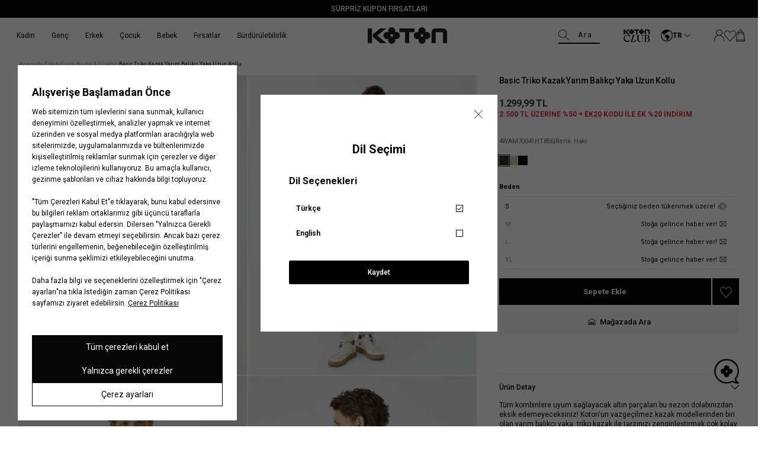

--- FILE ---
content_type: text/html; charset=utf-8
request_url: https://www.koton.com/basic-triko-kazak-yarim-balikci-yaka-uzun-kollu-haki-3780488/
body_size: 49792
content:
<!DOCTYPE html>
<html lang="tr">
  <head>
    <meta charset="utf-8" />
    <meta name="format-detection" content="telephone=no" />
    <meta name="apple-mobile-web-app-capable" content="yes" />
    <meta id="viewport" name="viewport" content="width=device-width, minimal-ui, initial-scale=1.0"/><link rel="canonical" href="https://www.koton.com/basic-triko-kazak-yarim-balikci-yaka-uzun-kollu-haki-3780488/"><link rel="dns-prefetch" href="//ktnimg2.mncdn.com">
<link rel="dns-prefetch" href="//koton.akinoncdn.com">
<link rel="preconnect" href="https://054308f5.cdn.akinoncloud.com/static_omnishop/koton490/css/style.css">
<link rel="preconnect" href="https://054308f5.cdn.akinoncloud.com/static_omnishop/koton490/js/app.js">
<link rel="dns-prefetch" href="//www.google-analytics.com">
<link rel="dns-prefetch" href="//www.googletagmanager.com">
<link rel="dns-prefetch" href="//cdn.efilli.com">
<link rel="dns-prefetch" href="/riza.efilli.com">
<title>Yeşil Erkek Basic Triko Kazak Yarım Balıkçı Yaka Uzun Kollu 4WAM70041HT | Koton</title><meta name="description" content="Basic Triko Kazak Yarım Balıkçı Yaka Uzun Kollu, Yeşil Renk Erkek Kazak &amp; Süveter Sadece 1299.99 TL! Yeşil Basic Triko Kazak Yarım Balıkçı Yaka Uzun Kollu Satın Almak için Hemen Tıklayın! | Koton - 4WAM70041HT856" />

<meta name="keywords" content="Basic Triko Kazak Yarım Balıkçı Yaka Uzun Kollu" />

<!-- Schema.org markup for Google+ -->
<meta itemprop="name" content="Basic Triko Kazak Yarım Balıkçı Yaka Uzun Kollu">
<meta itemprop="description" content="">
<meta itemprop="image" content="https://ktnimg2.mncdn.com/products/2024/06/29/2759479/8a24eff8-88e9-4e81-a85f-d5a333864008.jpg">

<!-- Twitter Card data -->
<meta name="twitter:card" content="product">
<meta name="twitter:title" content="Basic Triko Kazak Yarım Balıkçı Yaka Uzun Kollu">
<meta name="twitter:description" content="">
<meta name="twitter:image" content="https://ktnimg2.mncdn.com/products/2024/06/29/2759479/8a24eff8-88e9-4e81-a85f-d5a333864008.jpg">
<meta name="twitter:data1" content="price">
<meta name="twitter:label1" content="1299.99">

<!-- Open Graph data -->
<meta property="og:title" content="Basic Triko Kazak Yarım Balıkçı Yaka Uzun Kollu" />
<meta property="og:image" content="https://ktnimg2.mncdn.com/products/2024/06/29/2759479/8a24eff8-88e9-4e81-a85f-d5a333864008.jpg" />
<meta property="og:description" content="" />
<meta property="og:price:amount" content="1299.99" />
<meta property="og:price:currency" content="try" />
<meta property="article:published_time" content="" />
<meta property="article:modified_time" content="" />
<link href="https://054308f5.cdn.akinoncloud.com/static_omnishop/koton490/css/style.css"
      integrity=sha256-/sM1DNOiaIyalQEG7SvQkCpvbavYhXctM/UF4G8Tqqo=
      rel="stylesheet" type="text/css" crossorigin="anonymous"/>

    <link rel="shortcut icon" href=https://cdnimage.koton.com/favicon.ico type="image/x-icon" />
    <link rel="icon" href=https://cdnimage.koton.com/favicon.ico type="image/x-icon" />
    <link rel="icon" type="image/png" href=https://ktnimg2.mncdn.com/cms/2023/12/08/a99b013d-998f-446c-9fd3-bd60ebfa2a4b.png /><script type="text/javascript" src="/jsi18n/"></script>
    <script type="text/javascript">
      // Start Analytics -> DONT REMOVE
      window["dataLayer"] = window["dataLayer"] || [];

      window["dataLayer"].push({
        event: 'gtm.js'
      });
      // End Analytics -> DONT REMOVE

      var GLOBALS = {
        language: "tr-tr",
        userLoggedIn:false,
        userEmail: "",
        csrf_token: "<input type='hidden' name='csrfmiddlewaretoken' value='T1FOBlMyb5RxIZfTCPnLHX3qdN1wCxIzMTtYSAKLoZVISGUfOLTftPd60SHZoh3Y' />",
        analyticsContainers: 'GTM-KSP5R6F',
        THUMBNAIL_ACTIVE: true,
        THUMBNAIL_OPTIONS: {"product-list": {"width": 690, "height": 757, "crop": "top"}, "product-list_ternary": {"width": 449, "height": 673}, "product-list_quad": {"width": 330, "height": 495}, "product-detail__variant": {"width": 54, "height": 80, "crop": "center"}, "product-detail__slider_zoom": {"quality": 90}, "product-detail__slider_display": {"width": 625, "height": 921, "crop": "center"}, "product-detail__slider_thumbnail": {"width": 94, "height": 148, "crop": "center"}, "category-detail": {"width": 870, "height": 317}, "category-detail__campaign-banner": {"width": 420, "height": 210}, "category-detail__sub-category-banner": {"width": 270, "height": 335}, "basket-list": {"width": 94, "height": 143, "crop": "center"}, "order-list": {"width": 110, "height": 131, "crop": "top"}, "mini-basket-list": {"width": 94, "height": 143, "crop": "center"}, "autocomplete": {"width": 40, "height": 40}, "combin-product-item": {"width": 278, "height": 210, "crop": "center"}, "blog-home-item": {"width": 450, "height": 340, "crop": "center"}, "checkout-success-item": {"width": 58, "height": 88, "crop": "center"}, "discovery-cover-xl": {"width": 432, "height": 304, "crop": "center"}, "discovery-cover-lg": {"width": 320, "height": 224, "crop": "center"}, "discovery-cover-md": {"width": 272, "height": 192, "crop": "center"}, "acc-order-list": {"width": 128, "height": 192}, "acc-order-list-xl": {"width": 960, "height": 1440}, "acc-order-return": {"width": 112, "height": 160, "crop": "center"}, "acc-order-detail": {"width": 112, "height": 160, "crop": "center"}, "acc-order-detail-xl": {"width": 560, "height": 800, "crop": "center"}, "acc-favourite-item-xxl": {"width": 352, "height": 512, "crop": "center"}, "acc-favourite-item-xl": {"width": 340, "height": 446}, "acc-favourite-item-lg": {"width": 212, "height": 308, "crop": "center"}, "acc-favourite-item-md": {"width": 144, "height": 208, "crop": "center"}, "acc-favourite-item-s": {"width": 264, "height": 384, "crop": "center"}, "acc-favourite-item-xs": {"width": 216, "height": 320, "crop": "center"}, "acc-favourite-item-xxs": {"width": 192, "height": 280, "crop": "center"}, "basket-list-item-lg": {"width": 240, "height": 314}, "basket-list-item-s": {"width": 240, "height": 314}, "basket-quickshop-variant": {"width": 102, "height": 134}, "mini-basket-list-item": {"width": 100, "height": 130, "crop": "center"}, "mini-basket-list-item-2": {"width": 300, "height": 390, "crop": "center"}, "checkout-funds-transfer-bank-logo": {"height": 24, "crop": "center"}, "checkout-summary-list-item": {"width": 74, "height": 98, "crop": "center"}, "product-list-layout-3": {"width": 266, "height": 344, "crop": "center"}, "product-list-layout-2": {"width": 680, "height": 892, "crop": "center"}, "product-list-layout-1": {"width": 1160, "height": 1520, "crop": "center"}, "product-list-mobile-quickshop": {"width": 680, "height": 646}, "product-list-mobile-quickshop-variant": {"width": 56, "height": 56}, "product-list-desktop-color-variant": {"width": 24, "height": 24, "crop": "center"}, "banner-type-1-mobile": {"width": 750, "height": 720}, "banner-type-1-desktop": {"width": 3280, "height": 720}, "banner-type-3-mobile": {"width": 750, "height": 720}, "banner-type-3-desktop": {"width": 3280, "height": 720}, "success-list-item": {"width": 64, "height": 96, "crop": "center"}, "product-insider-img": {"width": 870, "height": 1142}, "product-slider-thumb": {"width": 80, "height": 128}, "product-gallery-x3": {"width": 624, "height": 818}, "product-gallery-x4": {"width": 708, "height": 930}, "product-gallery-xl": {"width": 480, "height": 720}, "product-gallery-lg": {"width": 336, "height": 512}, "product-gallery-md": {"width": 576, "height": 864}, "product-gallery-s": {"width": 512, "height": 768}, "product-gallery-img-xl": {"width": 870, "height": 1142}, "product-gallery-img": {"width": 624, "height": 818}, "product-gallery-img-xs": {"width": 354, "height": 464}, "product-gallery-xs": {"width": 375, "height": 494, "crop": "center"}, "product-gallery-zoom": {"width": 960, "height": 1440}, "product-gallery-thumb": {"width": 48, "height": 80}, "product-variant": {"width": 112, "height": 148, "crop": "center"}, "product-variant-detail": {"width": 290, "height": 382, "crop": "center"}, "product-combine-thumbnail": {"width": 476, "height": 752, "crop": "center"}, "modal-added-to-cart": {"width": 200, "height": 260}, "store-list-item": {"width": 256, "height": 192, "crop": "center"}, "product-recommendation-xl": {"width": 272, "height": 416, "crop": "center"}, "product-recommendation-lg": {"width": 224, "height": 336, "crop": "center"}, "product-recommendation-md": {"width": 192, "height": 288, "crop": "center"}, "product-recommendation-s": {"width": 144, "height": 224, "crop": "center"}, "product-recommendation-xs": {"width": 192, "height": 288, "crop": "center"}, "product-recommendation-xxs": {"width": 128, "height": 192, "crop": "center"}, "stories-item-lg": {"width": 140, "height": 140, "crop": "center"}, "stories-item-s": {"width": 112, "height": 112, "crop": "center"}, "search-product-lg": {"width": 466, "height": 612}},
        PRODUCT_ATTRIBUTES: [{"key": "integration_color_desc", "name": "Renk"}, {"key": "integration_size_id", "name": "Beden"}, {"key": "integration_secondary_size_id", "name": "Boy"}],
        userHashEmail: "d41d8cd98f00b204e9800998ecf8427e",
        userId:"",
        userGender:'',
        userBirthDate:"",
        userRegistrationDate:"",
        hasLoyalty: "NO",
        PRICE_FORMAT_OPTIONS: {
          currency: {
            currencySymbol: `TL`,
            useCurrencySymbol: true,
            useCurrencyAfterPrice: true,
          },
        },insiderPage:'Product',page: ['product'],
  productPk: 1116111,
  productType: 0,};
      var URLS = {
        changeEmail: '/users/email-change/',
        checkout: '/orders/checkout/',
        basket: '/baskets/basket/',
        static: 'https://054308f5.cdn.akinoncloud.com/static_omnishop/koton490/',
        login: '/users/auth/',};

      window.i18nJSCatalog = {" items": " \u00dcr\u00fcn", "%(input)s VIEW ALL": "HEPS\u0130N\u0130 G\u00d6STER", "%s": "%s", "%s / %s": "%s / %s", "%s item added to cart": "%s \u00fcr\u00fcn sepetinize eklendi", "%s items added to cart": "%s \u00fcr\u00fcn sepetinize eklendi", "3D payment transaction failed.": "3D \u00f6deme i\u015flemi ba\u015far\u0131s\u0131z oldu.", "<span>Select</span> %s": "%s <span>Se\u00e7</span>", "ADDED TO CART": "SEPETE EKLEND\u0130", "Add": "Ekle", "Add To Cart": "Sepete Ekle", "Address Delivery": "Adrese Teslimat", "An error occured. Please try again later or contact site administrator.": "Beklenmeyen bir hata olu\u015ftu. L\u00fctfen daha sonra tekrar deneyin.", "An error occurred when items loading.": "\u00d6\u011feler y\u00fcklenirken bir hata olu\u015ftu.", "An error occurred while capturing similar products": "Benzer \u00fcr\u00fcnler getirilirken bir hata olu\u015ftu.", "An error occurred while loading the product list.": "\u00dcr\u00fcnler y\u00fcklenirken bir hata olu\u015ftu.", "An unexpected error has occured, please try again later.": "Beklenmeyen bir hata olu\u015ftu, l\u00fctfen daha sonra tekrar deneyin.", "An unexpected error has occured. Please try again later.": "Beklenmeyen bir hata olu\u015ftu. L\u00fctfen daha sonra tekrar deneyin.", "An unexpected error occured. Please try again later.": "Beklenmeyen bir hata olu\u015ftu. L\u00fctfen daha sonra tekrar deneyin.", "An unexpected error occurred. Please try again later.": "Beklenmeyen bir hata olu\u015ftu. L\u00fctfen daha sonra tekrar deneyin.", "Are you sure you want to delete the card?": "Kart\u0131 silmek istedi\u011finize emin misiniz?", "Are you sure you want to delete this card?": "Bu kart\u0131 silmek istedi\u011finizden emin misiniz?", "Are you sure you want to remove this product from your cart?": "\u00dcr\u00fcn\u00fc sepetten \u00e7\u0131karmak istedi\u011finizden emin misiniz?", "Available": "Mevcut", "Baby Boy": "Erkek Bebek", "Baby Girl": "K\u0131z Bebek", "Back to Order Tracking Page": "Sipari\u015f Takip Sayfas\u0131na D\u00f6n", "Barcode reader could not be started": "Barkod okuyucu ba\u015flat\u0131lamad\u0131.", "Boy": "Erkek \u00c7ocuk", "Bring the barcode closer to your camera and follow the fitting room steps.": "Barkodu kameran\u0131za yakla\u015ft\u0131r\u0131n ve deneme kabini ad\u0131mlar\u0131n\u0131 takip edin.", "Browse": "Se\u00e7", "CATEGORIES": "KATEGOR\u0130LER", "CHECKOUT": "S\u0130PAR\u0130\u015e\u0130 TAMAMLA", "CONTINUE SHOPPING": "ALI\u015eVER\u0130\u015eE DEVAM ET", "Camera could not be opened": "Kamera a\u00e7\u0131lamad\u0131.", "Camera permission was denied. Please enable camera permission in your browser settings.": "Kamera izni reddedildi. L\u00fctfen taray\u0131c\u0131 ayarlar\u0131n\u0131zdan kamera iznini etkinle\u015ftirin.", "Cancel": "\u0130ptal Et", "Cancellation request received": "\u0130ptal talebi al\u0131nd\u0131", "Cancelled": "\u0130ptal Edildi", "Card info needed!": "Kart numaras\u0131 gerekli!", "Cash": "Nakit", "Characters must be entered according to the rules.": "Karakterler kurallara g\u00f6re girilmelidir.", "Choose Order": "Sipari\u015f Se\u00e7in", "Close": "Kapat", "Color": "Renk", "Color : %s": "Renk: %s", "Compression failed": "S\u0131k\u0131\u015ft\u0131rma ba\u015far\u0131s\u0131z oldu", "Confirm": "Onayla", "Confirmation Code": "Onay Kodu ", "Copied": "Kopyaland\u0131", "DELETE": "S\u0130L", "DIRECTIONS": "YOL TAR\u0130F\u0130", "DISCOUNT": "\u0130ND\u0130R\u0130M", "Default Address": "Varsay\u0131lan Adresiniz", "Delete": "Sil", "Delivery Address": "Teslimat Adresi", "Delivery in Store": "Ma\u011fazadan Teslim", "Due to the campaign, Koton Club points cannot be used.": "Kampanyadan kaynakl\u0131 olarak Koton Club puan kullan\u0131m\u0131 yap\u0131lamamaktad\u0131r.", "E-Newsletter": "E-B\u00fclten", "Email values must be matching.": "E-posta de\u011ferleri e\u015fle\u015fmelidir.", "End\ndate": "Son kullanma\ntarihi", "Enter the one-time password from your bank.": "Bankan\u0131zdan gelen tek kullan\u0131ml\u0131k \u015fifreyi giriniz.", "Error": "Hata", "Error processing file. Please try again.": "Dosya i\u015flenirken hata olu\u015ftu. L\u00fctfen tekrar deneyin.", "FAST PAY": "HIZLI \u00d6DE", "Failed to load generated image": "Olu\u015fturulan g\u00f6r\u00fcnt\u00fc y\u00fcklenemedi", "Failed to load image for compression": "S\u0131k\u0131\u015ft\u0131rma i\u00e7in g\u00f6r\u00fcnt\u00fc y\u00fcklenemedi", "Fast Pay": "H\u0131zl\u0131 \u00d6de", "Find in Store": "Ma\u011fazada Bul", "Free": "\u00dccretsiz", "GO TO BASKET": "SEPETE G\u0130T", "Generated image not available": "Olu\u015fturulan g\u00f6r\u00fcnt\u00fc mevcut de\u011fil", "Generated image not found in response": "Yan\u0131tta olu\u015fturulan g\u00f6r\u00fcnt\u00fc bulunamad\u0131", "Get New Code": "Yeni Kod Al", "Girl": "K\u0131z \u00c7ocuk", "HIDE FILTERS": "F\u0130LTRELER\u0130 G\u0130ZLE", "I consent to the registration of my credit card information with MasterPass.": "Kredi kart\u0131 bilgilerimin MasterPass'a kaydedilmesine onay veriyorum.", "I want to pay with another card.": "Ba\u015fka bir kart ile \u00f6demek istiyorum.", "I want to pay with my card registered to MasterPass.": "MasterPass'e kay\u0131tl\u0131 kart\u0131mla \u00f6deme yapmak istiyorum.", "I want to store my card information in the Masterpass infrastructure. \n        <span class=\"mastercard-terms-of-use js-mp-info-btn\">Masterpass Usage Terms.</span>": "Kart bilgilerimi Masterpass altyap\u0131s\u0131nda saklamak istiyorum.  <span class=\"mastercard-terms-of-use js-mp-info-btn\">Masterpass Kullan\u0131m Ko\u015fullar\u0131.</span>", "IBAN and Holder Name fields are required": "IBAN ve isim alanlar\u0131n\u0131n doldurulmas\u0131 zorunludur", "If you want to scan another product, bring the new barcode close to your camera as well.": "Bir \u00fcr\u00fcn daha okutmak isterseniz, yeni barkodu da kameran\u0131za yakla\u015ft\u0131r\u0131n.", "Image must be smaller than 5MB": "Resim 5MB'tan k\u00fc\u00e7\u00fck olmal\u0131", "Image processing error occurred.": "G\u00f6rsel i\u015flenirken bir hata olu\u015ftu.", "Installment Options": "Taksit Se\u00e7enekleri", "Installment options not available": "Taksit se\u00e7enekleri mevcut de\u011fil", "Invalid IBAN format": "Ge\u00e7ersiz IBAN bi\u00e7imi", "Invalid file": "Ge\u00e7ersiz dosya", "Invalid server response": "Ge\u00e7ersiz sunucu yan\u0131t\u0131", "Job failed": "Ba\u015far\u0131s\u0131z oldu", "Job timeout - please try again": "\u0130\u015f zaman a\u015f\u0131m\u0131 - l\u00fctfen tekrar deneyin", "Length": "Boy", "MM/YY": "AA/YY", "Make sure the reason for cancellation/return is selected": "\u0130ptal/\u0130ade sebebi se\u00e7ildi\u011finden emin olun", "MasterPass Card Name": "MasterPass Kart Ad\u0131", "Men": "Erkek", "Monthly Amount": "Ayl\u0131k Tutar", "My Bag": "Sepetim", "NAME SURNAME": "AD SOYAD", "Network error while checking job status": "\u0130\u015f durumu kontrol edilirken a\u011f hatas\u0131 olu\u015ftu", "Next": "Sonraki", "Next slide": "\u0130leri", "No camera found": "\u00dcr\u00fcn Bulunamad\u0131 ", "No products found": "\u00dcr\u00fcn Bulunamad\u0131 ", "No similar products found. Please try a different image.": "Benzer \u00fcr\u00fcn bulunamad\u0131. L\u00fctfen farkl\u0131 bir g\u00f6rsel deneyin.", "Note: %s": "Not: %s", "Notify me when available": "Sto\u011fa gelince haber ver", "Notify me when available!": "Sto\u011fa gelince haber ver!", "Number of Installments": "Taksit Say\u0131s\u0131", "Order Not Found": "Sipari\u015f Bulunamad\u0131", "Out Of Stock": "Sto\u011fa gelince haber ver", "PICK UP IN STORE": "Ma\u011fazadan Teslimat", "PRODUCTS FOR": "\u0130\u00c7\u0130N \u00dcR\u00dcNLER", "Password values must be matching.": "\u015eifre de\u011ferleri e\u015fle\u015fmelidir.", "Passwords must match!": "\u015eifre de\u011ferleri e\u015fle\u015fmelidir.", "Pay with new credit card.": "Yeni kredi kart\u0131 ile \u00f6de.", "Phone": "Telefon", "Please enter a valid e-mail.": "L\u00fctfen ge\u00e7erli e-posta adresini giriniz.", "Please enter card name": "L\u00fctfen kart ad\u0131n\u0131 girin.", "Please enter card name.": "L\u00fctfen kart ad\u0131n\u0131 girin.", "Please make sure you have entered the correct order number and e-mail address.": "L\u00fctfen do\u011fru sipari\u015f numaras\u0131n\u0131 ve e-posta adresini girdi\u011finizden emin olun.", "Please provide a valid city and country.": "L\u00fctfen ge\u00e7erli bir \u015fehir ve \u00fclke girin.", "Please select %s": "L\u00fctfen %s se\u00e7iniz", "Please select a card": "L\u00fctfen bir kart se\u00e7in.", "Please select an installment": "L\u00fctfen bir taksit say\u0131s\u0131 se\u00e7in.", "Please select an option": "Se\u00e7iniz", "Please select card": "L\u00fctfen bir kart se\u00e7in.", "Please select installment": "L\u00fctfen taksit se\u00e7in", "Please try again in 2 minutes.": "L\u00fctfen 2 dakika sonra tekrar deneyiniz.", "Please upload a valid image file (JPEG, PNG, or WebP)": "L\u00fctfen ge\u00e7erli bir resim dosyas\u0131 y\u00fckleyin (JPEG, PNG veya WebP)", "Previous": "\u00d6nceki", "Previous slide": "Geri", "Qty": "ADET", "Quantity": "Adet", "Remove": "\u00dcr\u00fcn\u00fc sil", "Remove and Add to Favorites": "Sil ve Favorilere Ekle", "Return request received": "\u0130ade talebi al\u0131nd\u0131", "SAVE CARD": "KARTIMI KAYDET", "SHOW FILTERS": "F\u0130LTRELER\u0130 G\u00d6STER", "Same Day Delivery Fee": "Ayn\u0131 G\u00fcn Teslim Kargo \u00dccreti", "Save": "Kaydet", "Search": "Ara", "Search Results Not Found": "Arama Sonu\u00e7lar\u0131 Bulunamad\u0131", "See on map": "Haritada G\u00f6r", "Select": "Se\u00e7iniz", "Select %s": "%s Se\u00e7iniz", "Select City": "\u0130l Se\u00e7iniz", "Select District": "\u0130l\u00e7e Se\u00e7iniz", "Select an option.": "Se\u00e7iniz.", "Send SMS Again": "SMS'i Tekrar G\u00f6nder", "Send SMS again": "Tekrar SMS g\u00f6nder", "Server error - please try again": "Sunucu hatas\u0131 - l\u00fctfen tekrar deneyin", "Set as Default Address": "Varsay\u0131lan Adres Yap", "Shipping": "Kargo", "Shipping No": "Kargo No", "Show Less": "Daha Az G\u00f6ster", "Show More": "Daha Fazla G\u00f6ster", "Showing %(current)s of %(total)s products.": "Toplam \u00fcr\u00fcn\u00fcn %(total)s'\u00fcn\u00fcn %(current)s'i g\u00f6steriliyor.", "Showing all %s product.": ["T\u00fcm \u00fcr\u00fcnler %s g\u00f6steriliyor.", "T\u00fcm \u00fcr\u00fcnler %s g\u00f6steriliyor."], "Showing installment options for: %s": "%s i\u00e7in taksit se\u00e7enekleri:", "Sign In": "Kay\u0131t Ol", "Sign Up": "Giri\u015f Yap", "Size": "Beden", "Size %s added to cart": "%s beden sepete eklendi", "Size Chart": "Bedenimi Bul", "Something went wrong. Try again later!": "Bir \u015feyler yanl\u0131\u015f gitti. Daha sonra tekrar deneyin!", "Sort": "S\u0131rala", "Standard Delivery Fee": "Standart Kargo \u00dccreti", "Start Shopping": "Al\u0131\u015fveri\u015fe Ba\u015fla", "Stock Alert": "Senin i\u00e7in not al\u0131yoruz!", "Store not found": "Ma\u011faza Bulunamad\u0131 ", "Store stocks may change during the day.": "Ma\u011faza stoklar\u0131 g\u00fcn i\u00e7erisinde de\u011fi\u015fiklik g\u00f6sterebilir.", "Submit": "G\u00d6NDER", "Subtotal": "\u00dcr\u00fcnlerin Toplam\u0131", "Success": "Ba\u015far\u0131l\u0131", "Success!": "Ba\u015far\u0131l\u0131!", "The 3D Secure security verification of your card could not be done. \n          Please try again or contact your bank regarding the issue.": "Kart\u0131n\u0131z\u0131n 3D Secure g\u00fcvenlik do\u011frulamas\u0131 yap\u0131lamad\u0131. L\u00fctfen tekrar deneyiniz veya konuyla ilgili bankan\u0131zla ileti\u015fime ge\u00e7iniz.", "The amount of Koton Club points to be used must be greater than 0.": "Kullan\u0131lacak Koton Club puan miktar\u0131 0'dan b\u00fcy\u00fck olmal\u0131d\u0131r.", "The camera might be being used by another application.": "Kamera ba\u015fka bir uygulama taraf\u0131ndan kullan\u0131l\u0131yor olabilir.", "The name you want to give your card": "Kart\u0131n\u0131za vermek istedi\u011finiz isim", "The product you are looking for is available in <span>%s store.</span>": ["Arad\u0131\u011f\u0131n\u0131z \u00fcr\u00fcn <span>%s</span> ma\u011fazada bulunmaktad\u0131r.", "Arad\u0131\u011f\u0131n\u0131z \u00fcr\u00fcn <span>%s</span> ma\u011fazada bulunmaktad\u0131r."], "The results you were looking for were not found.": "Arad\u0131\u011f\u0131n\u0131z sonu\u00e7 bulunamad\u0131.", "The selected file is not a valid image": "Se\u00e7ilen dosya ge\u00e7erli bir resim de\u011fil", "The size you chose is about to run out!": "Se\u00e7ti\u011finiz beden t\u00fckenmek \u00fczere!", "This field can be up to %s character.": ["Bu alan en fazla %s karakter olabilir.", "Bu alan en fazla %s karakter olabilir."], "This field is mandatory.": "Bu alan zorunludur.", "This field is required!": "Bu alan zorunludur.", "This field is required.": "Bu alan zorunludur.", "This field must be at least %s character.": ["Bu alan en az %s karakter olmal\u0131d\u0131r.", "Bu alan en az %s karakter olmal\u0131d\u0131r."], "Too many requests - please try again": "\u00c7ok fazla istek var - l\u00fctfen tekrar deneyin", "Too many requests in a row.": "Arka \u00e7ok fazla istek at\u0131ld\u0131.", "Total": "Toplam", "Total Amount": "Toplam Tutar", "USE": "KULLAN", "Unknown": "Bilinmiyor", "Update Product": "G\u00fcncelle", "Use": "Kullan", "Verification code": "Do\u011frulama kodu", "View All Product Details": "T\u00fcm Detaylar\u0131 G\u00f6r\u00fcnt\u00fcle", "View Invoice": "Faturay\u0131 G\u00f6r\u00fcnt\u00fcle", "WRITE ANYTHING TO SEARCH": "Aramak istedi\u011finiz kelimeyi giriniz.", "Warning": "Uyar\u0131", "We have only %s item(s) left in our inventory to buy": "Stoklar\u0131m\u0131zda sat\u0131n alabilece\u011finiz %s adet \u00fcr\u00fcn kalm\u0131\u015ft\u0131r.", "When the product is back in stock, \n  we will notify you to the e-mail address in your account upon request.": "\u00dcr\u00fcn tekrar stoklar\u0131m\u0131za geldi\u011finde, hesab\u0131ndaki mail adresine talebin \u00fczerine bilgilendirme yapaca\u011f\u0131z.", "Where is my cargo": "Kargom nerede", "With %s": "%s ile", "Woman": "Kad\u0131n", "Working hours:": "\u00c7al\u0131\u015fma Saatleri:", "You can choose your installment in the next step\n     by clicking on the \"complete payment\" button.": "<b>%s Taksit Se\u00e7enekleri;</b> Taksit se\u00e7imini \"Sipari\u015fi Tamamla\" butonuna t\u0131klayarak bir sonraki ad\u0131mda yapabilirsin.", "You can order a maximum of 10 units of the same product.": "Ayn\u0131 \u00fcr\u00fcnden maksimum 10 adet sipari\u015f verebilirsin.", "You can select up to 3 products.": "En fazla 3 \u00fcr\u00fcn se\u00e7ebilirsiniz.", "You have cards registered to MasterPass.": "MasterPass'a kay\u0131tl\u0131 kartlar\u0131n\u0131z bulunmaktad\u0131r.", "You have cards registered to your MasterPass account. Would you like to use your cards?": "MasterPass hesab\u0131n\u0131za kay\u0131tl\u0131 kartlar\u0131n\u0131z bulunmaktad\u0131r. Kartlar\u0131n\u0131z\u0131 kullanmak ister misiniz ?", "You have successfully registered for our e-newsletters.": "E-b\u00fcltenimize ba\u015far\u0131yla kaydoldunuz.", "Your Shopping Cart is Empty": "Sepetinizde \u00fcr\u00fcn bulunmamaktad\u0131r", "Your changes have been saved.": "De\u011fi\u015fiklikleriniz kaydedildi.", "Your one-time password for phone number verification.": "Telefon numaras\u0131 do\u011frulamas\u0131 i\u00e7in tek seferlik \u015fifreniz.", "Your password has been successfully created!": "\u015eifreniz ba\u015far\u0131yla olu\u015fturuldu!", "Your registered cards with %s": "%s ile kay\u0131tl\u0131 kartlar\u0131m", "Your request have been recieved and will be evaluated as soon as possible.": "Talebiniz al\u0131nd\u0131, m\u00fcmk\u00fcn olan en k\u0131sa s\u00fcrede de\u011ferlendirilicektir.", "item.": ["\u00fcr\u00fcn(ler)", "\u00fcr\u00fcn"], "no files selected": "dosya se\u00e7ilmedi", "off": "indirim", "pk attribute can not be null.": "pk \u00f6zniteli\u011fi bo\u015f b\u0131rak\u0131lamaz.", "remove": "kald\u0131r", "view bag": "sepete git"};

    window.insider_object = window.insider_object || {};  
      window.insider_object.page = {
        type: GLOBALS.insiderPage === '' ? 'Content' : GLOBALS.insiderPage
      };

      window.insider_object.user = {}
    </script>
  </head><body class="product-detail-page" dir="ltr">
  <div class="analytics-data" style="display: none !important; visibility: hidden !important;">
    {
      "type": "identify",
      "data": {
        "id":"None",
        "user": {
          "email": "d41d8cd98f00b204e9800998ecf8427e",
          "signupDate": "",
          "gender": "",
          "permission": "no"
        }
      }
    }
  </div>
  <div class="analytics-data" style="display: none !important; visibility: hidden !important;">
    {
      "type": "pageViewed",
      "data": ""
    }
  </div>
  <div class="analytics-data" style="display: none !important; visibility: hidden !important;">
    {
      "type": "gtmStart"
    }
  </div>
  <div class="pz-body-w "><div class="header-wrapper js-header-wrapper -header-top-active "><div class="js-sticky-header header-content">


  <div class="header__announcement-bar " 
  style="
   --bg-color: rgba(07,07,07,100);
   --bg-sticky-color: rgba(07,07,07,100);
  "><div class="header__announcement-bar__container">
    <div class="header__announcement-bar__content">
      <pz-carousel direction="vertical" interval="8000" ><a target="_blank" href="/kupon-firsatlari" class="header__announcement-bar__item"
            style="
            --text-color: #ffffff;
            --text-sticky-color: #ffffff;
            --text-position: center;
           "
            ><span>SÜRPRİZ KUPON FIRSATLARI</span>
            </a></pz-carousel>
    </div> 
    </div></div><header class="header"><div class="header-band">
  <div class="header-band__item -left">
    <a href="/" class="desktop-logo">
      <img  width="300" height="62" alt="Koton Siyah Logo" src="https://054308f5.cdn.akinoncloud.com/static_omnishop/koton490/img/logo.svg" class="logo-black" />
      
    </a>
  </div>

  <div class="header-band__item -mid js-header-band-mid -hidden-m ">
    <form id="SearchForm" action="/list" class="header__search-form js-search-form">
      <pz-label class="fake-placeholder">
        Ara
        <pz-input id="AutocompleteInput"
                  class="header__search-input js-search-input"
                  name="search_text"
                  icon="pz-icon-search"
                  autocomplete="off">
        </pz-input>
      </pz-label>
      <div class="header__search-button js-header-image-search-button" hidden>
        <i class="icon pz-icon-camera-solid"></i>
      </div>
      <div class="header__search-close-box -close-btn">
        <pz-button class="header__search-close-btn js-search-close-button" appearance="ghost" icon="close"></pz-button>
      </div>
    </form>
  </div>
  

  <div class="header-band__item -right">
    <a aria-label="Logo black" class="kotonclub-logo" data-click-name="Header_Koton Club"
      href="/kotonclub-anasayfa/">
      <img alt="Logo black"  class="logo-black" src="https://054308f5.cdn.akinoncloud.com/static_omnishop/koton490/img/kotonclub.svg">
      
    </a>
    <div class="language-form-modal__header"><div class="language-form-modal-container js-language-form-container -reverse">
    <div class="language-form-modal-wrapper">
      <div class="js-language-button language-form-modal-button" data-click-name="Header_Language">
        <i class="pz-icon-earth"></i>
        <span class="language-form-modal-text">Türkçe</span>

        <span class="language-form-modal-text -short">TR</span>

        <i class="pz-icon-chevron-down"></i>
      </div>

      <div class="language-form-modal js-language-modal" hidden>
        <div class="language-form-modal-close js-language-modal-close">
          <span class="-close"></span>
        </div>

        <div class="language-form-modal-title">Dil Seçimi</div>
        <div class="language-form-modal-header">
          Dil Seçenekleri
        </div><form class="js-language-form language-form active" method="POST"
          action="/setlang/"><input type='hidden' name='csrfmiddlewaretoken' value='T1FOBlMyb5RxIZfTCPnLHX3qdN1wCxIzMTtYSAKLoZVISGUfOLTftPd60SHZoh3Y' /><input type="hidden" name="next" value="/basic-triko-kazak-yarim-balikci-yaka-uzun-kollu-haki-3780488/">
          <input type="hidden" name="language" value="tr-tr"><button type="submit" class="active">
              Türkçe
              <span><i class="pz-icon-check js-check-icon" ></i></span>
            </button></form><form class="js-language-form language-form " method="POST"
          action="/setlang/"><input type='hidden' name='csrfmiddlewaretoken' value='T1FOBlMyb5RxIZfTCPnLHX3qdN1wCxIzMTtYSAKLoZVISGUfOLTftPd60SHZoh3Y' /><input type="hidden" name="next" value="/basic-triko-kazak-yarim-balikci-yaka-uzun-kollu-haki-3780488/">
          <input type="hidden" name="language" value="en-us"><button type="submit" class="">
              English
              <span><i class="pz-icon-check js-check-icon" hidden></i></span>
            </button></form><pz-button class="js-language-modal-confirm language-form-modal-container-mobile-confirm">Kaydet</pz-button>
      </div>
    </div>
</div></div>

    <ul class="action-menu">
      <li class="action-menu__item -search js-header-search-icon">
        <i class="pz-icon-search"></i>
      </li><li class="action-menu__item user-actions"><a href="/users/auth/" class="link"
          aria-label="Hesabım">
          <i class="icon pz-icon-user"></i>
        </a>
        <div class="user-popup">
          <div class="user-popup__content">
            <pz-button
              class="pz-mini-basket__view-bag-btn -w-full -link pz-button -appearance-filled -size-lg"
              appearance="outlined" w-full="" size="sm" link="/users/auth/">
              <a class="pz-button__link" href="/users/auth/"
                target="_self">
                <span class="pz-button__text">GİRİŞ YAP</span>
              </a>
            </pz-button>
            <pz-button
              class="pz-mini-basket__view-bag-btn -w-full -link pz-button -appearance-outlined -size-lg"
              appearance="outlined" w-full="" size="sm" link="/users/auth/">
              <a class="pz-button__link" href="/users/auth/"
                target="_self">
                <span class="pz-button__text">KAYIT OL</span>
              </a>
            </pz-button>
          </div>
        </div></li>
      <li class="action-menu__item">
        <a href="/account/favourite-products/?limit=63" class="link"
          data-click-name="Header_Wishlist"
          aria-label="Favori Ürünler">
          <i class="icon pz-icon-heart"></i>
        </a>
      </li>

      <li class="action-menu__item card">
        <a href="/baskets/basket/" class="link"
          aria-label="Sepet">
          <i class="icon pz-icon-basket"></i>
          <span class="action-menu__item-badge js-pz-mini-basket-quantity" hidden>0</span>
        </a>

        <pz-mini-basket></pz-mini-basket>
      </li>
    </ul>
  </div>
</div><button class="header__menu-toggle-button js-header-menu-toggle-btn hide-on-app" aria-label="Menüyü Aç">
        <i class="icon pz-icon-hamburger"></i>
      </button>
  
      <a href="/" class="header__logo hide-on-app" aria-label="Anasayfa">
        <img  width="300" height="62" src="https://054308f5.cdn.akinoncloud.com/static_omnishop/koton490/img/logo.svg" class="logo-black" alt="www.koton.com" /></a><nav class="main-nav header__nav">
  <ul class="trunk"><li class="trunk__item js-trunk-item -hasBranch">
        <a href="/">
          <span class="-parent js-nav-menu-item" data-click-name="MDD_Kadın"  data-key="0" style="">
            Kadın
          </span>
        </a><ul class="branch">
    <li class="megamenu-container">
      <div class="left-menu js-left-menu">
        <ul><li class="left-menu__item"><a href="/yeni-gelenler-kadin/" id=0
            class="js-branch-toggler -active"><span style="">Yeni Gelenler<i class="pz-icon-chevron-right icon"></i>
              </span></a></li><li class="left-menu__item"><a href="/kadin-giyim/" id=1
            class="js-branch-toggler "><span style="">Giyim<i class="pz-icon-chevron-right icon"></i>
              </span></a></li><li class="left-menu__item"><a href="/kadin-koton-jeans/" id=2
            class="js-branch-toggler "><span style="">Koton Jeans<i class="pz-icon-chevron-right icon"></i>
              </span></a></li><li class="left-menu__item"><a href="/sezon-trendleri" id=3
            class="js-branch-toggler "><span style="">Koleksiyonlar<i class="pz-icon-chevron-right icon"></i>
              </span></a></li><li class="left-menu__item"><a href="/kadin-abiye-davet/" id=4
            class="js-branch-toggler "><span style="">Abiye & Davet<i class="pz-icon-chevron-right icon"></i>
              </span></a></li><li class="left-menu__item"><a href="/kadin-ic-giyim/" id=5
            class="js-branch-toggler "><span style="">İç Giyim ve Pijama<i class="pz-icon-chevron-right icon"></i>
              </span></a></li><li class="left-menu__item"><a href="/sportclub/" id=6
            class="js-branch-toggler "><span style="">Spor Giyim<i class="pz-icon-chevron-right icon"></i>
              </span></a></li><li class="left-menu__item"><a href="/kadin-aksesuar/" id=7
            class="js-branch-toggler "><span style="">Aksesuar<i class="pz-icon-chevron-right icon"></i>
              </span></a></li><li class="left-menu__item"><a href="/50yevaran-kampanyali-urunler/?attributes_filterable_gender=Kadın" id=8
            class="js-branch-toggler "><span style="--nav-item-color:#ff0000;">Fırsatlar<i class="pz-icon-chevron-right icon"></i>
              </span></a></li></ul>
      </div>
      <div class="branch__wrapper">
        <ul><li class="branch__item js-branch-item 
                -visible" id="0"></li><li class="branch__item js-branch-item -hasTwig
                " id="1"><ul class="twig"><li class="twig__item ">
        <a href="/kadin-giyim/" class="twig__title js-twig-item">
          <div style="">
          <span>Tüm Ürünler</span></div>
        </a>
      </li><li class="twig__item ">
        <a href="/kadin-dis-giyim/" class="twig__title js-twig-item">
          <div style="">
          <span>Dış Giyim</span></div>
        </a>
      </li><li class="twig__item ">
        <a href="/kadin-kaban/" class="twig__title js-twig-item">
          <div style="">
          <span>Kaban</span></div>
        </a>
      </li><li class="twig__item ">
        <a href="/kadin-mont/" class="twig__title js-twig-item">
          <div style="">
          <span>Mont</span></div>
        </a>
      </li><li class="twig__item ">
        <a href="/kadin-ceket/" class="twig__title js-twig-item">
          <div style="">
          <span>Ceket</span></div>
        </a>
      </li><li class="twig__item ">
        <a href="/kadin-deri-ceket/" class="twig__title js-twig-item">
          <div style="">
          <span>Suni Deri Ceket</span></div>
        </a>
      </li><li class="twig__item ">
        <a href="/kadin-elbise/" class="twig__title js-twig-item">
          <div style="">
          <span>Elbise</span></div>
        </a>
      </li><li class="twig__item ">
        <a href="/kadin-sweatshirt/" class="twig__title js-twig-item">
          <div style="">
          <span>Sweatshirt</span></div>
        </a>
      </li><li class="twig__item ">
        <a href="/kadin-pantolon/" class="twig__title js-twig-item">
          <div style="">
          <span>Pantolon</span></div>
        </a>
      </li><li class="twig__item ">
        <a href="/tisort-uzun-kol-kadin/" class="twig__title js-twig-item">
          <div style="">
          <span>Tişört Uzun Kol</span></div>
        </a>
      </li><li class="twig__item ">
        <a href="/kadin-blazer-ceket/" class="twig__title js-twig-item">
          <div style="">
          <span>Blazer Ceket</span></div>
        </a>
      </li><li class="twig__item ">
        <a href="/kadin-kazak-suveter/" class="twig__title js-twig-item">
          <div style="">
          <span>Kazak &amp; Süveter</span></div>
        </a>
      </li><li class="twig__item ">
        <a href="/kadin-hirka/" class="twig__title js-twig-item">
          <div style="">
          <span>Hırka</span></div>
        </a>
      </li><li class="twig__item ">
        <a href="/kadin-etek/" class="twig__title js-twig-item">
          <div style="">
          <span>Etek</span></div>
        </a>
      </li><li class="twig__item ">
        <a href="/kadin-yelek/" class="twig__title js-twig-item">
          <div style="">
          <span>Yelek</span></div>
        </a>
      </li><li class="twig__item ">
        <a href="/kadin-gomlek/" class="twig__title js-twig-item">
          <div style="">
          <span>Gömlek</span></div>
        </a>
      </li><li class="twig__item ">
        <a href="/kadin-bluz/" class="twig__title js-twig-item">
          <div style="">
          <span>Bluz</span></div>
        </a>
      </li><li class="twig__item ">
        <a href="/kadin-atlet/" class="twig__title js-twig-item">
          <div style="">
          <span>Top/Bluz</span></div>
        </a>
      </li><li class="twig__item ">
        <a href="/kadin-esofman-alti/" class="twig__title js-twig-item">
          <div style="">
          <span>Eşofman Altı</span></div>
        </a>
      </li><li class="twig__item ">
        <a href="/kadin-tayt/" class="twig__title js-twig-item">
          <div style="">
          <span>Tayt</span></div>
        </a>
      </li><li class="twig__item ">
        <a href="/kadin-crop-ustler/" class="twig__title js-twig-item">
          <div style="">
          <span>Crop</span></div>
        </a>
      </li><li class="twig__item ">
        <a href="/kadin-sort/" class="twig__title js-twig-item">
          <div style="">
          <span>Şort</span></div>
        </a>
      </li><li class="twig__item ">
        <a href="/kadin-trenckot/" class="twig__title js-twig-item">
          <div style="">
          <span>Trençkot</span></div>
        </a>
      </li><li class="twig__item ">
        <a href="/kadin-tisort/" class="twig__title js-twig-item">
          <div style="">
          <span>Tişört</span></div>
        </a>
      </li><li class="twig__item ">
        <a href="/kadin-tulum/" class="twig__title js-twig-item">
          <div style="">
          <span>Tulum</span></div>
        </a>
      </li><li class="twig__item ">
        <a href="/kadin-abiye-davet/" class="twig__title js-twig-item">
          <div style="">
          <span>Abiye Davet</span></div>
        </a>
      </li><li class="twig__item ">
        <a href="/kadin-koton-jeans/" class="twig__title js-twig-item">
          <div style="">
          <span>Koton Jeans</span></div>
        </a>
      </li><li class="twig__item ">
        <a href="/kadin-kot-pantolon/" class="twig__title js-twig-item">
          <div style="">
          <span>Kot Pantolon</span></div>
        </a>
      </li><li class="twig__item ">
        <a href="/kadin-kot-ceket/" class="twig__title js-twig-item">
          <div style="">
          <span>Kot Ceket</span></div>
        </a>
      </li><li class="twig__item ">
        <a href="/triko-sicakligi/" class="twig__title js-twig-item">
          <div style="">
          <span>Triko Sıcaklığı</span></div>
        </a>
      </li></ul></li><li class="branch__item js-branch-item -hasTwig
                " id="2"><ul class="twig"><li class="twig__item ">
        <a href="/jeans-kadin-fit-guide" class="twig__title js-twig-item">
          <div style="">
          <span>Fit Guide</span></div>
        </a>
      </li><li class="twig__item ">
        <a href="/kadin-kot-pantolon/" class="twig__title js-twig-item">
          <div style="">
          <span>Kot Pantolon</span></div>
        </a>
      </li><li class="twig__item ">
        <a href="/skinny-jean-dar-paca-pantolon/" class="twig__title js-twig-item">
          <div style="">
          <span>Skinny Jeans</span></div>
        </a>
      </li><li class="twig__item ">
        <a href="/kadin-kargo-pantolon/" class="twig__title js-twig-item">
          <div style="">
          <span>Kargo Jeans</span></div>
        </a>
      </li><li class="twig__item ">
        <a href="/loose-fit-kadin/" class="twig__title js-twig-item">
          <div style="">
          <span>Loose Fit Jeans</span></div>
        </a>
      </li><li class="twig__item ">
        <a href="/straight-jean-duz-paca-pantolon/" class="twig__title js-twig-item">
          <div style="">
          <span>Straight Fit Jeans</span></div>
        </a>
      </li><li class="twig__item ">
        <a href="/culotte-jean/" class="twig__title js-twig-item">
          <div style="">
          <span>Culotte Jeans</span></div>
        </a>
      </li><li class="twig__item ">
        <a href="/baggy-jeans/" class="twig__title js-twig-item">
          <div style="">
          <span>Baggy Jeans</span></div>
        </a>
      </li><li class="twig__item ">
        <a href="/kadin-slim-jeans/" class="twig__title js-twig-item">
          <div style="">
          <span>Slim Fit Jeans</span></div>
        </a>
      </li><li class="twig__item ">
        <a href="/mom-jeans/" class="twig__title js-twig-item">
          <div style="">
          <span>Mom Jeans</span></div>
        </a>
      </li><li class="twig__item ">
        <a href="/wide-leg-jean-bol-paca-pantolon/" class="twig__title js-twig-item">
          <div style="">
          <span>Wide Leg Jeans</span></div>
        </a>
      </li><li class="twig__item ">
        <a href="/flare-jean-ispanyol-paca-pantolon/" class="twig__title js-twig-item">
          <div style="">
          <span>Flare Jeans</span></div>
        </a>
      </li><li class="twig__item ">
        <a href="/kadin-kot-ceket/" class="twig__title js-twig-item">
          <div style="">
          <span>Kot Ceket</span></div>
        </a>
      </li><li class="twig__item ">
        <a href="/kadin-kot-sort/" class="twig__title js-twig-item">
          <div style="">
          <span>Kot Şort</span></div>
        </a>
      </li><li class="twig__item ">
        <a href="/kadin-kot-etek/" class="twig__title js-twig-item">
          <div style="">
          <span>Kot Etek</span></div>
        </a>
      </li><li class="twig__item ">
        <a href="/kadin-kot-elbise/" class="twig__title js-twig-item">
          <div style="">
          <span>Kot Elbise</span></div>
        </a>
      </li><li class="twig__item ">
        <a href="/kadin-denim-yelek/" class="twig__title js-twig-item">
          <div style="">
          <span>Kot Yelek</span></div>
        </a>
      </li></ul></li><li class="branch__item js-branch-item -hasTwig
                " id="3"><ul class="twig"><li class="twig__item ">
        <a href="/sezonun-cok-satanlari/?attributes_filterable_gender=Kad%C4%B1n" class="twig__title js-twig-item">
          <div style="">
          <span>Çok Satanlar</span></div>
        </a>
      </li><li class="twig__item ">
        <a href="/sezon-trendleri" class="twig__title js-twig-item">
          <div style="">
          <span>Sezonun Trendleri</span></div>
        </a>
      </li><li class="twig__item ">
        <a href="/sibil-cetinkaya/" class="twig__title js-twig-item">
          <div style="">
          <span>Sibil Çetinkaya</span></div>
        </a>
      </li><li class="twig__item ">
        <a href="/melis-agazat/" class="twig__title js-twig-item">
          <div style="">
          <span>Melis Ağazat</span></div>
        </a>
      </li><li class="twig__item ">
        <a href="/sima-tarkan/" class="twig__title js-twig-item">
          <div style="">
          <span>Sima Tarkan</span></div>
        </a>
      </li><li class="twig__item ">
        <a href="/sahika-ercumen/" class="twig__title js-twig-item">
          <div style="">
          <span>Şahika Ercümen</span></div>
        </a>
      </li><li class="twig__item ">
        <a href="/kis-sezonu-tum-urunler/?attributes_filterable_gender=Kadın" class="twig__title js-twig-item">
          <div style="">
          <span>Kışlık Ürünler</span></div>
        </a>
      </li><li class="twig__item ">
        <a href="/yaz-sezonu-tum-urunler/?attributes_filterable_gender=Kad%C4%B1n" class="twig__title js-twig-item">
          <div style="">
          <span>Yazlık Ürünler</span></div>
        </a>
      </li><li class="twig__item ">
        <a href="/studio-kadin/" class="twig__title js-twig-item">
          <div style="">
          <span>Studio Koleksiyonu</span></div>
        </a>
      </li><li class="twig__item ">
        <a href="/kadin-ofis-stili/" class="twig__title js-twig-item">
          <div style="">
          <span>Ofis Stili</span></div>
        </a>
      </li><li class="twig__item ">
        <a href="/kadin-abiye-davet/" class="twig__title js-twig-item">
          <div style="--nav-item-color:#000000;">
          <span>Abiye &amp; Davet</span></div>
        </a>
      </li><li class="twig__item ">
        <a href="/cizgili-urunler-kadin/" class="twig__title js-twig-item">
          <div style="">
          <span>Çizgili Tasarımlar</span></div>
        </a>
      </li><li class="twig__item ">
        <a href="/coklu-paket-urunler-kadin/" class="twig__title js-twig-item">
          <div style="">
          <span>Paketli Ürünler</span></div>
        </a>
      </li><li class="twig__item ">
        <a href="/kadin-basic/" class="twig__title js-twig-item">
          <div style="">
          <span>Basic Ürünler</span></div>
        </a>
      </li><li class="twig__item ">
        <a href="/tuvit-urunler-kadin/" class="twig__title js-twig-item">
          <div style="">
          <span>Tüvit Ürünler</span></div>
        </a>
      </li><li class="twig__item ">
        <a href="/deri-urunler-kadin/" class="twig__title js-twig-item">
          <div style="">
          <span>Deri Görünüm</span></div>
        </a>
      </li><li class="twig__item ">
        <a href="/kadin-yasama-saygi-koleksiyonu/" class="twig__title js-twig-item">
          <div style="">
          <span>Yaşama Saygı</span></div>
        </a>
      </li><li class="twig__item ">
        <a href="/modal-kumasli-urunler/" class="twig__title js-twig-item">
          <div style="">
          <span>Modal Ürünler</span></div>
        </a>
      </li><li class="twig__item ">
        <a href="/online-ozel-koleksiyon-urunleri/" class="twig__title js-twig-item">
          <div style="">
          <span>Online Özel</span></div>
        </a>
      </li><li class="twig__item ">
        <a href="/kadin-lisans-koleksiyonu/" class="twig__title js-twig-item">
          <div style="">
          <span>Lisans Koleksiyonu</span></div>
        </a>
      </li><li class="twig__item ">
        <a href="/kombin-onerileri/" class="twig__title js-twig-item">
          <div style="">
          <span>Lookbook</span></div>
        </a>
      </li><li class="twig__item ">
        <a href="/tenis-etegi-sortu-kiyafeti/" class="twig__title js-twig-item">
          <div style="">
          <span>Tenis Koleksiyonu</span></div>
        </a>
      </li><li class="twig__item ">
        <a href="/koton-friends/?attributes_filterable_gender=Kadın" class="twig__title js-twig-item">
          <div style="">
          <span>Koton Friends</span></div>
        </a>
      </li><li class="twig__item ">
        <a href="/ajurlu-urunler-kadin/" class="twig__title js-twig-item">
          <div style="">
          <span>Ajurlu Ürünler</span></div>
        </a>
      </li><li class="twig__item ">
        <a href="/dogum-gunu-hediyesi-rehberi/?attributes_filterable_gender=Kadın" class="twig__title js-twig-item">
          <div style="">
          <span>Doğum Günü Hediyeleri</span></div>
        </a>
      </li><li class="twig__item ">
        <a href="/kadin-hediye-onerileri/" class="twig__title js-twig-item">
          <div style="">
          <span>Kadın Hediye Önerileri</span></div>
        </a>
      </li><li class="twig__item ">
        <a href="/yildonumu-hediyesi/?attributes_filterable_gender=Kad%C4%B1n" class="twig__title js-twig-item">
          <div style="">
          <span>Yıldönümü Hediyesi</span></div>
        </a>
      </li></ul></li><li class="branch__item js-branch-item -hasTwig
                " id="4"><ul class="twig"><li class="twig__item ">
        <a href="/kadin-abiye-elbise/" class="twig__title js-twig-item">
          <div style="">
          <span>Abiye Elbise</span></div>
        </a>
      </li><li class="twig__item ">
        <a href="/payetli-elbise-kadin/" class="twig__title js-twig-item">
          <div style="">
          <span>Payetli Ürünler</span></div>
        </a>
      </li><li class="twig__item ">
        <a href="/uzun-abiye-elbise/" class="twig__title js-twig-item">
          <div style="">
          <span>Uzun Abiye</span></div>
        </a>
      </li><li class="twig__item ">
        <a href="/kisa-abiye-elbise/" class="twig__title js-twig-item">
          <div style="">
          <span>Kısa Abiye</span></div>
        </a>
      </li><li class="twig__item ">
        <a href="/beyaz-abiye-elbise/" class="twig__title js-twig-item">
          <div style="">
          <span>Beyaz Abiye</span></div>
        </a>
      </li><li class="twig__item ">
        <a href="/saten-elbise-kadin/" class="twig__title js-twig-item">
          <div style="">
          <span>Saten Abiye</span></div>
        </a>
      </li><li class="twig__item ">
        <a href="/abiye-etek/" class="twig__title js-twig-item">
          <div style="">
          <span>Abiye Etek</span></div>
        </a>
      </li><li class="twig__item ">
        <a href="/abiye-bluz/" class="twig__title js-twig-item">
          <div style="">
          <span>Abiye Bluz</span></div>
        </a>
      </li><li class="twig__item ">
        <a href="/mezuniyet-elbiseleri/" class="twig__title js-twig-item">
          <div style="">
          <span>Mezuniyet Elbiseleri</span></div>
        </a>
      </li><li class="twig__item ">
        <a href="/kadin-aksesuar/" class="twig__title js-twig-item">
          <div style="">
          <span>Abiye Çanta &amp; Aksesuar</span></div>
        </a>
      </li></ul></li><li class="branch__item js-branch-item -hasTwig
                " id="5"><ul class="twig"><li class="twig__item ">
        <a href="/kadin-ic-giyim/" class="twig__title js-twig-item">
          <div style="">
          <span>Tüm Ürünler</span></div>
        </a>
      </li><li class="twig__item ">
        <a href="/ic-giyim-pijama-yeni-gelenler/" class="twig__title js-twig-item">
          <div style="">
          <span>Yeni Gelenler</span></div>
        </a>
      </li><li class="twig__item ">
        <a href="/kadin-sutyen-takimi/" class="twig__title js-twig-item">
          <div style="">
          <span>Takım Ürünler</span></div>
        </a>
      </li><li class="twig__item ">
        <a href="/kadin-sutyen/" class="twig__title js-twig-item">
          <div style="">
          <span>Sütyen</span></div>
        </a>
      </li><li class="twig__item ">
        <a href="/kadin-kulot/" class="twig__title js-twig-item">
          <div style="">
          <span>Külot</span></div>
        </a>
      </li><li class="twig__item ">
        <a href="/coklu-paket-kulot/" class="twig__title js-twig-item">
          <div style="">
          <span>Çoklu Paket</span></div>
        </a>
      </li><li class="twig__item ">
        <a href="/basic-ic-giyim/" class="twig__title js-twig-item">
          <div style="">
          <span>Basic</span></div>
        </a>
      </li><li class="twig__item ">
        <a href="/kadin-bodysuit/" class="twig__title js-twig-item">
          <div style="">
          <span>Bodysuit</span></div>
        </a>
      </li><li class="twig__item ">
        <a href="/kadin-pijama-takim/" class="twig__title js-twig-item">
          <div style="">
          <span>Pijama Takım</span></div>
        </a>
      </li><li class="twig__item ">
        <a href="/kadin-pijama-alt/" class="twig__title js-twig-item">
          <div style="">
          <span>Pijama Alt</span></div>
        </a>
      </li><li class="twig__item ">
        <a href="/kadin-pijama-ust/" class="twig__title js-twig-item">
          <div style="">
          <span>Pijama Üst</span></div>
        </a>
      </li><li class="twig__item ">
        <a href="/kadin-sabahlik/" class="twig__title js-twig-item">
          <div style="">
          <span>Sabahlık</span></div>
        </a>
      </li><li class="twig__item ">
        <a href="/kadin-gecelik/" class="twig__title js-twig-item">
          <div style="">
          <span>Gecelik</span></div>
        </a>
      </li><li class="twig__item ">
        <a href="/ev-rahat-giyim/" class="twig__title js-twig-item">
          <div style="">
          <span>Ev Giyim</span></div>
        </a>
      </li><li class="twig__item ">
        <a href="/bridal/" class="twig__title js-twig-item">
          <div style="">
          <span>Bridal</span></div>
        </a>
      </li></ul></li><li class="branch__item js-branch-item -hasTwig
                " id="6"><ul class="twig"><li class="twig__item ">
        <a href="/kadin-spor-giyim/" class="twig__title js-twig-item">
          <div style="">
          <span>Tüm Ürünler</span></div>
        </a>
      </li><li class="twig__item ">
        <a href="/kadin-spor-yeni-gelenler/" class="twig__title js-twig-item">
          <div style="">
          <span>Yeni Gelenler</span></div>
        </a>
      </li><li class="twig__item ">
        <a href="/kadin-sporcu-sutyeni/" class="twig__title js-twig-item">
          <div style="">
          <span>Sporcu Sütyeni</span></div>
        </a>
      </li><li class="twig__item ">
        <a href="/kadin-spor-sort/" class="twig__title js-twig-item">
          <div style="">
          <span>Şort</span></div>
        </a>
      </li><li class="twig__item ">
        <a href="/kadin-spor-tisort/" class="twig__title js-twig-item">
          <div style="">
          <span>Tişört</span></div>
        </a>
      </li><li class="twig__item ">
        <a href="/kadin-spor-tayt/" class="twig__title js-twig-item">
          <div style="">
          <span>Tayt</span></div>
        </a>
      </li><li class="twig__item ">
        <a href="/kadin-spor-atlet/" class="twig__title js-twig-item">
          <div style="">
          <span>Atlet</span></div>
        </a>
      </li><li class="twig__item ">
        <a href="/kadin-spor-sweatshirt/" class="twig__title js-twig-item">
          <div style="">
          <span>Sweatshirt</span></div>
        </a>
      </li><li class="twig__item ">
        <a href="/kadin-spor-esofman-alti/" class="twig__title js-twig-item">
          <div style="">
          <span>Eşofman Altı</span></div>
        </a>
      </li><li class="twig__item ">
        <a href="/yoga-koleksiyonu/" class="twig__title js-twig-item">
          <div style="">
          <span>Yoga</span></div>
        </a>
      </li><li class="twig__item ">
        <a href="/tum-gun-aktif-spor/" class="twig__title js-twig-item">
          <div style="">
          <span>Tüm Gün Aktif</span></div>
        </a>
      </li><li class="twig__item ">
        <a href="/sport-core-kadin/" class="twig__title js-twig-item">
          <div style="">
          <span>Sport Core</span></div>
        </a>
      </li><li class="twig__item ">
        <a href="/basic-spor-giyim/" class="twig__title js-twig-item">
          <div style="">
          <span>Basic</span></div>
        </a>
      </li><li class="twig__item ">
        <a href="/tenis-etegi-sortu-kiyafeti/" class="twig__title js-twig-item">
          <div style="">
          <span>Tenis</span></div>
        </a>
      </li><li class="twig__item ">
        <a href="/kadin-spor-dis-giyim/?page_size=60" class="twig__title js-twig-item">
          <div style="">
          <span>Dış Giyim</span></div>
        </a>
      </li><li class="twig__item ">
        <a href="/kadin-spor-outdoor/" class="twig__title js-twig-item">
          <div style="">
          <span>Outdoor</span></div>
        </a>
      </li><li class="twig__item ">
        <a href="/kadin-spor-kosu/" class="twig__title js-twig-item">
          <div style="">
          <span>Koşu</span></div>
        </a>
      </li></ul></li><li class="branch__item js-branch-item -hasTwig
                " id="7"><ul class="twig"><li class="twig__item ">
        <a href="/kadin-aksesuar/" class="twig__title js-twig-item">
          <div style="">
          <span>Tüm Ürünler</span></div>
        </a>
      </li><li class="twig__item ">
        <a href="/kadin-canta/" class="twig__title js-twig-item">
          <div style="">
          <span>Çanta</span></div>
        </a>
      </li><li class="twig__item ">
        <a href="/kadin-parfum/" class="twig__title js-twig-item">
          <div style="">
          <span>Parfüm</span></div>
        </a>
      </li><li class="twig__item ">
        <a href="/kadin-sapka/" class="twig__title js-twig-item">
          <div style="">
          <span>Şapka</span></div>
        </a>
      </li><li class="twig__item ">
        <a href="/kadin-sal/" class="twig__title js-twig-item">
          <div style="">
          <span>Şal</span></div>
        </a>
      </li><li class="twig__item ">
        <a href="/kadin-atki-bere-eldiven/" class="twig__title js-twig-item">
          <div style="">
          <span>Atkı&amp;Bere&amp;Eldiven</span></div>
        </a>
      </li><li class="twig__item ">
        <a href="/kadin-kemer/" class="twig__title js-twig-item">
          <div style="">
          <span>Kemer</span></div>
        </a>
      </li><li class="twig__item ">
        <a href="/kadin-taki/" class="twig__title js-twig-item">
          <div style="">
          <span>Takı</span></div>
        </a>
      </li><li class="twig__item ">
        <a href="/kolye/?page_size=60" class="twig__title js-twig-item">
          <div style="">
          <span>Kolye</span></div>
        </a>
      </li><li class="twig__item ">
        <a href="/kadin-kupe/" class="twig__title js-twig-item">
          <div style="">
          <span>Küpe</span></div>
        </a>
      </li><li class="twig__item ">
        <a href="/bileklik-bilezik/?page_size=60" class="twig__title js-twig-item">
          <div style="">
          <span>Bileklik</span></div>
        </a>
      </li><li class="twig__item ">
        <a href="/kadin-yuzuk/" class="twig__title js-twig-item">
          <div style="">
          <span>Yüzük</span></div>
        </a>
      </li><li class="twig__item ">
        <a href="/kadin-corap/" class="twig__title js-twig-item">
          <div style="">
          <span>Çorap</span></div>
        </a>
      </li><li class="twig__item ">
        <a href="/kadin-sac-aksesuarlari/" class="twig__title js-twig-item">
          <div style="">
          <span>Saç Aksesuarları</span></div>
        </a>
      </li></ul></li><li class="branch__item js-branch-item -hasTwig
                " id="8"><ul class="twig"><li class="twig__item ">
        <a href="/50yevaran-kampanyali-urunler/?attributes_filterable_gender=Kadın&amp;attributes_filterable_category=Deri%20Ceket&amp;attributes_filterable_category=Kaban&amp;attributes_filterable_category=Kot%20Ceket&amp;attributes_filterable_category=Mont&amp;attributes_filterable_category=Panço&amp;attributes_filterable_category=Parka&amp;attributes_filterable_category=Spor%20Dış%20Giyim&amp;attributes_filterable_category=Trençkot&amp;attributes_filterable_category=Yağmurluk&amp;attributes_filterable_category=Ceket" class="twig__title js-twig-item">
          <div style="">
          <span>Çok Satan Dış Giyim</span></div>
        </a>
      </li><li class="twig__item ">
        <a href="/50yevaran-kampanyali-urunler/?attributes_filterable_gender=Kad%C4%B1n&amp;attributes_filterable_category=Elbise&amp;sorter=newcomers" class="twig__title js-twig-item">
          <div style="">
          <span>Çok Satan Elbiseler</span></div>
        </a>
      </li><li class="twig__item ">
        <a href="/50yevaran-kampanyali-urunler/?attributes_filterable_gender=Kadın&amp;attributes_filterable_category=Sweatshirt" class="twig__title js-twig-item">
          <div style="">
          <span>Çok Satan Sweatshirt</span></div>
        </a>
      </li><li class="twig__item ">
        <a href="/50yevaran-kampanyali-urunler/?attributes_filterable_gender=Kadın&amp;attributes_filterable_category=Pantolon" class="twig__title js-twig-item">
          <div style="">
          <span>Çok Satan Pantolonlar</span></div>
        </a>
      </li><li class="twig__item ">
        <a href="/50yevaran-kampanyali-urunler/?attributes_filterable_gender=Kadın&amp;attributes_filterable_category=Kazak%20%26%20Süveter" class="twig__title js-twig-item">
          <div style="">
          <span>Çok Satan Trikolar</span></div>
        </a>
      </li><li class="twig__item ">
        <a href="/50yevaran-kampanyali-urunler/?attributes_filterable_gender=Kadın&amp;attributes_filterable_category=Kot%20Pantolon" class="twig__title js-twig-item">
          <div style="">
          <span>Çok Satan Jeansler</span></div>
        </a>
      </li></ul></li></ul>
      </div>
      <div class="right-menu">
        
          <div class="right-menu__title"></div>
        
        <ul><li class="right-menu__item"><a href="/sezonun-cok-satanlari/?attributes_filterable_gender=Kad%C4%B1n" 
            class=" "><pz-image-placeholder
                style="--aspect-ratio:203/256;">
                <img
                  class="js-nav-image" 
                  data-src="https://ktnimg2.mncdn.com/cms/2026/01/14/89305133-7eea-4d49-b5b8-92cf0975f07f.jpg"
                  data-width="203"
                  data-height="256"
                  alt="Çok Satanlar" 
                  src="[data-uri]" />
              </pz-image-placeholder>
              
                <div class="right-menu__item-title">Çok Satanlar</div>
              </a></li><li class="right-menu__item"><a href="/kadin-dis-giyim/" 
            class=" "><pz-image-placeholder
                style="--aspect-ratio:203/256;">
                <img
                  class="js-nav-image" 
                  data-src="https://ktnimg2.mncdn.com/cms/2026/01/14/99403755-e0f8-42ba-9186-a7f6fe155f05.jpg"
                  data-width="203"
                  data-height="256"
                  alt="Dış Giyim" 
                  src="[data-uri]" />
              </pz-image-placeholder>
              
                <div class="right-menu__item-title">Dış Giyim</div>
              </a></li></ul>
      </div>
    </li>
  </ul></li><li class="trunk__item js-trunk-item -hasBranch">
        <a href="/ole-anasayfa">
          <span class="-parent js-nav-menu-item" data-click-name="MDD_Genç"  data-key="1" style="">
            Genç
          </span>
        </a><ul class="branch">
    <li class="megamenu-container">
      <div class="left-menu js-left-menu">
        <ul><li class="left-menu__item"><a href="/genc-kadin-yeni-gelenler/" id=0
            class="js-branch-toggler -active"><span style="">Yeni Gelenler<i class="pz-icon-chevron-right icon"></i>
              </span></a></li><li class="left-menu__item"><a href="/genc-kadin-cok-satanlar/" id=1
            class="js-branch-toggler "><span style="">Çok Satanlar<i class="pz-icon-chevron-right icon"></i>
              </span></a></li><li class="left-menu__item"><a href="/genc-kadin-giyim/" id=2
            class="js-branch-toggler "><span style="">Giyim<i class="pz-icon-chevron-right icon"></i>
              </span></a></li><li class="left-menu__item"><a href="/kadin-koton-jeans/" id=3
            class="js-branch-toggler "><span style="">Koton Jeans<i class="pz-icon-chevron-right icon"></i>
              </span></a></li><li class="left-menu__item"><a href="/coklu-paket-urunler-kadin/" id=4
            class="js-branch-toggler "><span style="">Paketli Ürünler<i class="pz-icon-chevron-right icon"></i>
              </span></a></li><li class="left-menu__item"><a href="/sezon-trendleri" id=5
            class="js-branch-toggler "><span style="">Sezonun Trendleri<i class="pz-icon-chevron-right icon"></i>
              </span></a></li><li class="left-menu__item"><a href="/kadin-aksesuar/" id=6
            class="js-branch-toggler "><span style="">Aksesuar<i class="pz-icon-chevron-right icon"></i>
              </span></a></li><li class="left-menu__item"><a href="/50yevaran-kampanyali-urunler/?attributes_filterable_gender=Kadın" id=7
            class="js-branch-toggler "><span style="--nav-item-color:#ff0000;">Fırsatlar<i class="pz-icon-chevron-right icon"></i>
              </span></a></li></ul>
      </div>
      <div class="branch__wrapper">
        <ul><li class="branch__item js-branch-item 
                -visible" id="0"></li><li class="branch__item js-branch-item 
                " id="1"></li><li class="branch__item js-branch-item -hasTwig
                " id="2"><ul class="twig"><li class="twig__item ">
        <a href="/genc-kadin-giyim/" class="twig__title js-twig-item">
          <div style="">
          <span>Tüm Ürünler</span></div>
        </a>
      </li><li class="twig__item ">
        <a href="/genc-kadin-yeni-gelenler/" class="twig__title js-twig-item">
          <div style="">
          <span>Yeni Gelenler</span></div>
        </a>
      </li><li class="twig__item ">
        <a href="/genc-kadin-dis-giyim/" class="twig__title js-twig-item">
          <div style="">
          <span>Dış Giyim</span></div>
        </a>
      </li><li class="twig__item ">
        <a href="/kadin-kaban/" class="twig__title js-twig-item">
          <div style="">
          <span>Kaban</span></div>
        </a>
      </li><li class="twig__item ">
        <a href="/kadin-mont/" class="twig__title js-twig-item">
          <div style="">
          <span>Mont</span></div>
        </a>
      </li><li class="twig__item ">
        <a href="/kadin-ceket/" class="twig__title js-twig-item">
          <div style="">
          <span>Ceket</span></div>
        </a>
      </li><li class="twig__item ">
        <a href="/genc-kadin-elbise/" class="twig__title js-twig-item">
          <div style="">
          <span>Elbise</span></div>
        </a>
      </li><li class="twig__item ">
        <a href="/genc-kadin-sweatshirt/" class="twig__title js-twig-item">
          <div style="">
          <span>Sweatshirt</span></div>
        </a>
      </li><li class="twig__item ">
        <a href="/genc-kadin-esofman-alti/" class="twig__title js-twig-item">
          <div style="">
          <span>Eşofman Altı</span></div>
        </a>
      </li><li class="twig__item ">
        <a href="/genc-kadin-pantolon/" class="twig__title js-twig-item">
          <div style="">
          <span>Pantolon</span></div>
        </a>
      </li><li class="twig__item ">
        <a href="/genc-kadin-basic-uzun-kol-tisort/" class="twig__title js-twig-item">
          <div style="">
          <span>Tişört Uzun Kol</span></div>
        </a>
      </li><li class="twig__item ">
        <a href="/genc-kadin-kazak-suveter/" class="twig__title js-twig-item">
          <div style="">
          <span>Kazak &amp; Süveter</span></div>
        </a>
      </li><li class="twig__item ">
        <a href="/genc-kadin-hirka/" class="twig__title js-twig-item">
          <div style="">
          <span>Hırka</span></div>
        </a>
      </li><li class="twig__item ">
        <a href="/genc-kadin-etek/" class="twig__title js-twig-item">
          <div style="">
          <span>Etek</span></div>
        </a>
      </li><li class="twig__item ">
        <a href="/genc-kadin-gomlek/" class="twig__title js-twig-item">
          <div style="">
          <span>Gömlek</span></div>
        </a>
      </li><li class="twig__item ">
        <a href="/genc-kadin-bluz/" class="twig__title js-twig-item">
          <div style="">
          <span>Bluz</span></div>
        </a>
      </li><li class="twig__item ">
        <a href="/genc-kadin-atlet/" class="twig__title js-twig-item">
          <div style="">
          <span>Top/Bluz</span></div>
        </a>
      </li><li class="twig__item ">
        <a href="/kadin-yelek/" class="twig__title js-twig-item">
          <div style="">
          <span>Yelek</span></div>
        </a>
      </li><li class="twig__item ">
        <a href="/kadin-tayt/" class="twig__title js-twig-item">
          <div style="">
          <span>Tayt</span></div>
        </a>
      </li><li class="twig__item ">
        <a href="/genc-kadin-crop-ustler/" class="twig__title js-twig-item">
          <div style="">
          <span>Crop</span></div>
        </a>
      </li><li class="twig__item ">
        <a href="/genc-kadin-sort/" class="twig__title js-twig-item">
          <div style="">
          <span>Şort</span></div>
        </a>
      </li><li class="twig__item ">
        <a href="/kadin-trenckot/" class="twig__title js-twig-item">
          <div style="">
          <span>Trençkot</span></div>
        </a>
      </li><li class="twig__item ">
        <a href="/genc-kadin-tisort/" class="twig__title js-twig-item">
          <div style="">
          <span>Tişört</span></div>
        </a>
      </li><li class="twig__item ">
        <a href="/kadin-deri-ceket/" class="twig__title js-twig-item">
          <div style="">
          <span>Suni Deri Ceket</span></div>
        </a>
      </li><li class="twig__item ">
        <a href="/kadin-koton-jeans/" class="twig__title js-twig-item">
          <div style="">
          <span>Koton Jeans</span></div>
        </a>
      </li><li class="twig__item ">
        <a href="/kadin-kot-pantolon/" class="twig__title js-twig-item">
          <div style="">
          <span>Kot Pantolon</span></div>
        </a>
      </li><li class="twig__item ">
        <a href="/kadin-kot-ceket/" class="twig__title js-twig-item">
          <div style="">
          <span>Kot Ceket</span></div>
        </a>
      </li><li class="twig__item ">
        <a href="/triko-sicakligi/" class="twig__title js-twig-item">
          <div style="">
          <span>Triko Sıcaklığı</span></div>
        </a>
      </li><li class="twig__item ">
        <a href="/sezon-trendleri" class="twig__title js-twig-item">
          <div style="">
          <span>Sezonun Trendleri</span></div>
        </a>
      </li></ul></li><li class="branch__item js-branch-item -hasTwig
                " id="3"><ul class="twig"><li class="twig__item ">
        <a href="/jeans-kadin-fit-guide" class="twig__title js-twig-item">
          <div style="">
          <span>Fit Guide</span></div>
        </a>
      </li><li class="twig__item ">
        <a href="/kadin-kot-pantolon/" class="twig__title js-twig-item">
          <div style="">
          <span>Kot Pantolon</span></div>
        </a>
      </li><li class="twig__item ">
        <a href="/skinny-jean-dar-paca-pantolon/" class="twig__title js-twig-item">
          <div style="">
          <span>Skinny Jeans</span></div>
        </a>
      </li><li class="twig__item ">
        <a href="/kadin-kargo-pantolon/" class="twig__title js-twig-item">
          <div style="">
          <span>Kargo Jeans</span></div>
        </a>
      </li><li class="twig__item ">
        <a href="/loose-fit-kadin/" class="twig__title js-twig-item">
          <div style="">
          <span>Loose Fit Jeans</span></div>
        </a>
      </li><li class="twig__item ">
        <a href="/straight-jean-duz-paca-pantolon/" class="twig__title js-twig-item">
          <div style="">
          <span>Straight Fit Jeans</span></div>
        </a>
      </li><li class="twig__item ">
        <a href="/culotte-jean/" class="twig__title js-twig-item">
          <div style="">
          <span>Culotte Jeans</span></div>
        </a>
      </li><li class="twig__item ">
        <a href="/baggy-jeans/" class="twig__title js-twig-item">
          <div style="">
          <span>Baggy Jeans</span></div>
        </a>
      </li><li class="twig__item ">
        <a href="/kadin-slim-jeans/" class="twig__title js-twig-item">
          <div style="">
          <span>Slim Fit Jeans</span></div>
        </a>
      </li><li class="twig__item ">
        <a href="/mom-jeans/" class="twig__title js-twig-item">
          <div style="">
          <span>Mom Jeans</span></div>
        </a>
      </li><li class="twig__item ">
        <a href="/wide-leg-jean-bol-paca-pantolon/" class="twig__title js-twig-item">
          <div style="">
          <span>Wide Leg Jeans</span></div>
        </a>
      </li><li class="twig__item ">
        <a href="/flare-jean-ispanyol-paca-pantolon/" class="twig__title js-twig-item">
          <div style="">
          <span>Flare Jeans</span></div>
        </a>
      </li><li class="twig__item ">
        <a href="/kadin-kot-ceket/" class="twig__title js-twig-item">
          <div style="">
          <span>Kot Ceket</span></div>
        </a>
      </li><li class="twig__item ">
        <a href="/kadin-kot-sort/" class="twig__title js-twig-item">
          <div style="">
          <span>Kot Şort</span></div>
        </a>
      </li><li class="twig__item ">
        <a href="/kadin-kot-etek/" class="twig__title js-twig-item">
          <div style="">
          <span>Kot Etek</span></div>
        </a>
      </li><li class="twig__item ">
        <a href="/kadin-kot-elbise/" class="twig__title js-twig-item">
          <div style="">
          <span>Kot Elbise</span></div>
        </a>
      </li><li class="twig__item ">
        <a href="/kadin-denim-yelek/" class="twig__title js-twig-item">
          <div style="">
          <span>Kot Yelek</span></div>
        </a>
      </li></ul></li><li class="branch__item js-branch-item 
                " id="4"></li><li class="branch__item js-branch-item 
                " id="5"></li><li class="branch__item js-branch-item -hasTwig
                " id="6"><ul class="twig"><li class="twig__item ">
        <a href="/kadin-aksesuar/" class="twig__title js-twig-item">
          <div style="">
          <span>Tüm Ürünler</span></div>
        </a>
      </li><li class="twig__item ">
        <a href="/kadin-canta/" class="twig__title js-twig-item">
          <div style="">
          <span>Çanta</span></div>
        </a>
      </li><li class="twig__item ">
        <a href="/kadin-parfum/" class="twig__title js-twig-item">
          <div style="">
          <span>Parfüm</span></div>
        </a>
      </li><li class="twig__item ">
        <a href="/kadin-sapka/" class="twig__title js-twig-item">
          <div style="">
          <span>Şapka</span></div>
        </a>
      </li><li class="twig__item ">
        <a href="/kadin-sal/" class="twig__title js-twig-item">
          <div style="">
          <span>Şal</span></div>
        </a>
      </li><li class="twig__item ">
        <a href="/kadin-atki-bere-eldiven/" class="twig__title js-twig-item">
          <div style="">
          <span>Atkı&amp;Bere&amp;Eldiven</span></div>
        </a>
      </li><li class="twig__item ">
        <a href="/kadin-kemer/" class="twig__title js-twig-item">
          <div style="">
          <span>Kemer</span></div>
        </a>
      </li><li class="twig__item ">
        <a href="/kadin-taki/" class="twig__title js-twig-item">
          <div style="">
          <span>Takı</span></div>
        </a>
      </li><li class="twig__item ">
        <a href="/kolye/" class="twig__title js-twig-item">
          <div style="">
          <span>Kolye</span></div>
        </a>
      </li><li class="twig__item ">
        <a href="/kadin-kupe/" class="twig__title js-twig-item">
          <div style="">
          <span>Küpe</span></div>
        </a>
      </li></ul></li><li class="branch__item js-branch-item -hasTwig
                " id="7"><ul class="twig"><li class="twig__item ">
        <a href="/50yevaran-kampanyali-urunler/?attributes_filterable_gender=Kadın&amp;attributes_filterable_category=Deri%20Ceket&amp;attributes_filterable_category=Kaban&amp;attributes_filterable_category=Kot%20Ceket&amp;attributes_filterable_category=Mont&amp;attributes_filterable_category=Panço&amp;attributes_filterable_category=Parka&amp;attributes_filterable_category=Spor%20Dış%20Giyim&amp;attributes_filterable_category=Trençkot&amp;attributes_filterable_category=Yağmurluk&amp;attributes_filterable_category=Ceket" class="twig__title js-twig-item">
          <div style="">
          <span>Çok Satan Dış Giyim</span></div>
        </a>
      </li><li class="twig__item ">
        <a href="/50yevaran-kampanyali-urunler/?attributes_filterable_gender=Kadın&amp;attributes_filterable_category=Elbise" class="twig__title js-twig-item">
          <div style="">
          <span>Çok Satan Elbiseler</span></div>
        </a>
      </li><li class="twig__item ">
        <a href="/50yevaran-kampanyali-urunler/?attributes_filterable_gender=Kadın&amp;attributes_filterable_category=Sweatshirt" class="twig__title js-twig-item">
          <div style="">
          <span>Çok Satan Sweatshirt</span></div>
        </a>
      </li><li class="twig__item ">
        <a href="/50yevaran-kampanyali-urunler/?attributes_filterable_gender=Kadın&amp;attributes_filterable_category=Pantolon" class="twig__title js-twig-item">
          <div style="">
          <span>Çok Satan Pantolonlar</span></div>
        </a>
      </li><li class="twig__item ">
        <a href="/50yevaran-kampanyali-urunler/?attributes_filterable_gender=Kadın&amp;attributes_filterable_category=Kazak%20%26%20Süveter" class="twig__title js-twig-item">
          <div style="">
          <span>Çok Satan Trikolar</span></div>
        </a>
      </li><li class="twig__item ">
        <a href="/50yevaran-kampanyali-urunler/?attributes_filterable_gender=Kadın&amp;attributes_filterable_category=Kot%20Pantolon" class="twig__title js-twig-item">
          <div style="">
          <span>Çok Satan Jeansler</span></div>
        </a>
      </li></ul></li></ul>
      </div>
      <div class="right-menu">
        
          <div class="right-menu__title"></div>
        
        <ul><li class="right-menu__item"><a href="/genc-kadin-cok-satanlar/" 
            class=" "><pz-image-placeholder
                style="--aspect-ratio:203/256;">
                <img
                  class="js-nav-image" 
                  data-src="https://ktnimg2.mncdn.com/cms/2026/01/14/edd85ea3-31fa-4feb-8aaa-fd1b309db540.jpg"
                  data-width="203"
                  data-height="256"
                  alt="Çok Satanlar" 
                  src="[data-uri]" />
              </pz-image-placeholder>
              
                <div class="right-menu__item-title">Çok Satanlar</div>
              </a></li><li class="right-menu__item"><a href="/kadin-dis-giyim/" 
            class=" "><pz-image-placeholder
                style="--aspect-ratio:203/256;">
                <img
                  class="js-nav-image" 
                  data-src="https://ktnimg2.mncdn.com/cms/2026/01/14/aa251b96-b8c9-4782-95eb-15bb43803d9b.jpg"
                  data-width="203"
                  data-height="256"
                  alt="Dış Giyim" 
                  src="[data-uri]" />
              </pz-image-placeholder>
              
                <div class="right-menu__item-title">Dış Giyim</div>
              </a></li></ul>
      </div>
    </li>
  </ul></li><li class="trunk__item js-trunk-item -hasBranch">
        <a href="/erkek-anasayfa">
          <span class="-parent js-nav-menu-item" data-click-name="MDD_Erkek"  data-key="2" style="">
            Erkek
          </span>
        </a><ul class="branch">
    <li class="megamenu-container">
      <div class="left-menu js-left-menu">
        <ul><li class="left-menu__item"><a href="/erkek-yeni-gelenler/" id=0
            class="js-branch-toggler -active"><span style="">Yeni Gelenler<i class="pz-icon-chevron-right icon"></i>
              </span></a></li><li class="left-menu__item"><a href="/erkek-giyim/" id=1
            class="js-branch-toggler "><span style="">Giyim<i class="pz-icon-chevron-right icon"></i>
              </span></a></li><li class="left-menu__item"><a href="/erkek-koton-jeans/" id=2
            class="js-branch-toggler "><span style="">Koton Jeans<i class="pz-icon-chevron-right icon"></i>
              </span></a></li><li class="left-menu__item"><a href="/erkek-anasayfa" id=3
            class="js-branch-toggler "><span style="">Koleksiyonlar<i class="pz-icon-chevron-right icon"></i>
              </span></a></li><li class="left-menu__item"><a href="/erkek-pijama-ev-ve-ic-giyim/" id=4
            class="js-branch-toggler "><span style="">İç Giyim & Ev Giyim<i class="pz-icon-chevron-right icon"></i>
              </span></a></li><li class="left-menu__item"><a href="/erkek-spor-giyim/" id=5
            class="js-branch-toggler "><span style="">Spor Giyim<i class="pz-icon-chevron-right icon"></i>
              </span></a></li><li class="left-menu__item"><a href="/erkek-aksesuar/" id=6
            class="js-branch-toggler "><span style="">Aksesuar<i class="pz-icon-chevron-right icon"></i>
              </span></a></li><li class="left-menu__item"><a href="/erkek-giyim/" id=7
            class="js-branch-toggler "><span style="">Bedene Göre Satın Al<i class="pz-icon-chevron-right icon"></i>
              </span></a></li><li class="left-menu__item"><a href="/50yevaran-kampanyali-urunler/?attributes_filterable_gender=Erkek" id=8
            class="js-branch-toggler "><span style="--nav-item-color:#ff0000;">Fırsatlar<i class="pz-icon-chevron-right icon"></i>
              </span></a></li></ul>
      </div>
      <div class="branch__wrapper">
        <ul><li class="branch__item js-branch-item 
                -visible" id="0"></li><li class="branch__item js-branch-item -hasTwig
                " id="1"><ul class="twig"><li class="twig__item ">
        <a href="/erkek-giyim/" class="twig__title js-twig-item">
          <div style="">
          <span>Tüm Ürünler</span></div>
        </a>
      </li><li class="twig__item ">
        <a href="/erkek-dis-giyim/" class="twig__title js-twig-item">
          <div style="">
          <span>Dış Giyim</span></div>
        </a>
      </li><li class="twig__item ">
        <a href="/erkek-mont/" class="twig__title js-twig-item">
          <div style="">
          <span>Mont</span></div>
        </a>
      </li><li class="twig__item ">
        <a href="/erkek-sisme-mont/" class="twig__title js-twig-item">
          <div style="">
          <span>Şişme Mont</span></div>
        </a>
      </li><li class="twig__item ">
        <a href="/erkek-kaban/" class="twig__title js-twig-item">
          <div style="">
          <span>Kaban</span></div>
        </a>
      </li><li class="twig__item ">
        <a href="/erkek-kurklu-mont/?sorter=newcomers" class="twig__title js-twig-item">
          <div style="">
          <span>Suni Kürklü Mont</span></div>
        </a>
      </li><li class="twig__item ">
        <a href="/erkek-deri-ceket/" class="twig__title js-twig-item">
          <div style="">
          <span>Suni Deri &amp; Süet Ceket</span></div>
        </a>
      </li><li class="twig__item ">
        <a href="/erkek-ceket/" class="twig__title js-twig-item">
          <div style="">
          <span>Ceket</span></div>
        </a>
      </li><li class="twig__item ">
        <a href="/erkek-kazak-suveter/" class="twig__title js-twig-item">
          <div style="">
          <span>Kazak &amp; Süveter</span></div>
        </a>
      </li><li class="twig__item ">
        <a href="/erkek-sweatshirt/" class="twig__title js-twig-item">
          <div style="">
          <span>Sweatshirt</span></div>
        </a>
      </li><li class="twig__item ">
        <a href="/erkek-hirka/" class="twig__title js-twig-item">
          <div style="">
          <span>Hırka &amp; Fermuarlı Sweatshirt</span></div>
        </a>
      </li><li class="twig__item ">
        <a href="/erkek-kot-pantolon/" class="twig__title js-twig-item">
          <div style="">
          <span>Koton Jeans</span></div>
        </a>
      </li><li class="twig__item ">
        <a href="/erkek-tisort/" class="twig__title js-twig-item">
          <div style="">
          <span>Tişört</span></div>
        </a>
      </li><li class="twig__item ">
        <a href="/erkek-gomlek/" class="twig__title js-twig-item">
          <div style="">
          <span>Gömlek</span></div>
        </a>
      </li><li class="twig__item ">
        <a href="/erkek-pantolon/" class="twig__title js-twig-item">
          <div style="">
          <span>Pantolon</span></div>
        </a>
      </li><li class="twig__item ">
        <a href="/erkek-esofman-alti/" class="twig__title js-twig-item">
          <div style="">
          <span>Eşofman Altı</span></div>
        </a>
      </li><li class="twig__item ">
        <a href="/erkek-oduncu-gomlegi/" class="twig__title js-twig-item">
          <div style="--nav-item-font-style:normal;--nav-item-font-weight:400;">
          <span>Oduncu Gömlek</span></div>
        </a>
      </li><li class="twig__item ">
        <a href="/erkek-triko/" class="twig__title js-twig-item">
          <div style="">
          <span>Triko Sıcaklığı</span></div>
        </a>
      </li><li class="twig__item ">
        <a href="/erkek-kadife-pantolon-ceket-mont/" class="twig__title js-twig-item">
          <div style="">
          <span>Kadife Ürünler</span></div>
        </a>
      </li><li class="twig__item ">
        <a href="/erkek-bogazli-balikci-kazak/" class="twig__title js-twig-item">
          <div style="">
          <span>Boğazlı Kazak</span></div>
        </a>
      </li><li class="twig__item ">
        <a href="/erkek-yelek/?sorter=newcomers" class="twig__title js-twig-item">
          <div style="">
          <span>Yelek</span></div>
        </a>
      </li><li class="twig__item ">
        <a href="/erkek-blazer-ceket/" class="twig__title js-twig-item">
          <div style="">
          <span>Blazer Ceket</span></div>
        </a>
      </li><li class="twig__item ">
        <a href="/erkek-basics/" class="twig__title js-twig-item">
          <div style="">
          <span>Basics</span></div>
        </a>
      </li><li class="twig__item ">
        <a href="/erkek-gomlek-ceket/" class="twig__title js-twig-item">
          <div style="">
          <span>Gömlek Ceket</span></div>
        </a>
      </li><li class="twig__item ">
        <a href="/erkek-siyah-jean/" class="twig__title js-twig-item">
          <div style="">
          <span>Black Jeans</span></div>
        </a>
      </li><li class="twig__item ">
        <a href="/erkek-kot-ceket/" class="twig__title js-twig-item">
          <div style="">
          <span>Kot Ceket</span></div>
        </a>
      </li><li class="twig__item ">
        <a href="/erkek-polo-tisort/" class="twig__title js-twig-item">
          <div style="--nav-item-font-style:normal;--nav-item-font-weight:400;">
          <span>Polo Tişört</span></div>
        </a>
      </li><li class="twig__item ">
        <a href="/erkek-sort-bermuda/" class="twig__title js-twig-item">
          <div style="">
          <span>Şort &amp; Bermuda</span></div>
        </a>
      </li><li class="twig__item ">
        <a href="/erkek-atlet/" class="twig__title js-twig-item">
          <div style="">
          <span>Atlet &amp; Kolsuz Tişört</span></div>
        </a>
      </li><li class="twig__item ">
        <a href="/erkek-boxer/" class="twig__title js-twig-item">
          <div style="">
          <span>Boxer</span></div>
        </a>
      </li></ul></li><li class="branch__item js-branch-item -hasTwig
                " id="2"><ul class="twig"><li class="twig__item ">
        <a href="/jeans-erkek-fit-guide" class="twig__title js-twig-item">
          <div style="">
          <span>Fit Guide</span></div>
        </a>
      </li><li class="twig__item ">
        <a href="/erkek-koton-jeans/?attributes_filterable_category=Kot%20Ceket" class="twig__title js-twig-item">
          <div style="">
          <span>Kot Ceket</span></div>
        </a>
      </li><li class="twig__item ">
        <a href="/erkek-siyah-jean/" class="twig__title js-twig-item">
          <div style="">
          <span>Black Jeans</span></div>
        </a>
      </li><li class="twig__item ">
        <a href="/erkek-jean-slim/" class="twig__title js-twig-item">
          <div style="">
          <span>Slim Fit Jeans</span></div>
        </a>
      </li><li class="twig__item ">
        <a href="/erkek-jean-skinny/" class="twig__title js-twig-item">
          <div style="">
          <span>Skinny Fit Jeans</span></div>
        </a>
      </li><li class="twig__item ">
        <a href="/erkek-jean-straight/" class="twig__title js-twig-item">
          <div style="">
          <span>Straight Fit Jeans</span></div>
        </a>
      </li><li class="twig__item ">
        <a href="/erkek-jean-vintage-straight/" class="twig__title js-twig-item">
          <div style="">
          <span>Vintage Straight Fit Jeans</span></div>
        </a>
      </li><li class="twig__item ">
        <a href="/bol-baggy-pantolon-erkek/?attributes_filterable_category=Kot%20Pantolon" class="twig__title js-twig-item">
          <div style="">
          <span>Baggy Jean Pantolon</span></div>
        </a>
      </li><li class="twig__item ">
        <a href="/erkek-jean-loose/" class="twig__title js-twig-item">
          <div style="">
          <span>Loose Fit Jeans</span></div>
        </a>
      </li><li class="twig__item ">
        <a href="/erkek-jean-tapered/" class="twig__title js-twig-item">
          <div style="">
          <span>Tapered Fit Jeans</span></div>
        </a>
      </li><li class="twig__item ">
        <a href="/erkek-jean-super-skinny/" class="twig__title js-twig-item">
          <div style="">
          <span>Super Skinny Fit Jeans</span></div>
        </a>
      </li></ul></li><li class="branch__item js-branch-item -hasTwig
                " id="3"><ul class="twig"><li class="twig__item ">
        <a href="/erkek-yasama-saygi-koleksiyonu/" class="twig__title js-twig-item">
          <div style="">
          <span>Yaşama Saygı</span></div>
        </a>
      </li><li class="twig__item ">
        <a href="/sezonun-cok-satanlari/?attributes_filterable_gender=Erkek" class="twig__title js-twig-item">
          <div style="">
          <span>Çok Satanlar</span></div>
        </a>
      </li><li class="twig__item ">
        <a href="/erkek-ofis-stili/" class="twig__title js-twig-item">
          <div style="">
          <span>Ofis Stili</span></div>
        </a>
      </li><li class="twig__item ">
        <a href="/erkek-suni-suet-ceket-mont-gomlek/" class="twig__title js-twig-item">
          <div style="--nav-item-color:#000000;--nav-item-font-style:normal;--nav-item-font-weight:400;">
          <span>Suni Süet &amp; Deri Ürünler</span></div>
        </a>
      </li><li class="twig__item ">
        <a href="/erkek-kadife-pantolon-ceket-mont/" class="twig__title js-twig-item">
          <div style="">
          <span>Kadife Ürünler</span></div>
        </a>
      </li><li class="twig__item ">
        <a href="/erkek-oversized-modasi/" class="twig__title js-twig-item">
          <div style="">
          <span>Oversize Modası</span></div>
        </a>
      </li><li class="twig__item ">
        <a href="/erkek-basics/" class="twig__title js-twig-item">
          <div style="--nav-item-color:#000000;">
          <span>Basic Koleksiyonu</span></div>
        </a>
      </li><li class="twig__item ">
        <a href="/coklu-paket-urunler-erkek/" class="twig__title js-twig-item">
          <div style="">
          <span>Paketli Ürünler</span></div>
        </a>
      </li><li class="twig__item ">
        <a href="/takim-elbise/" class="twig__title js-twig-item">
          <div style="">
          <span>Takım Elbise</span></div>
        </a>
      </li><li class="twig__item ">
        <a href="/erkek-lisans-koleksiyonu/" class="twig__title js-twig-item">
          <div style="">
          <span>Lisans Koleksiyonu</span></div>
        </a>
      </li><li class="twig__item ">
        <a href="/erkek-naturel-tonlar/" class="twig__title js-twig-item">
          <div style="">
          <span>Natürel Tonlar</span></div>
        </a>
      </li><li class="twig__item ">
        <a href="/trend-renkler-erkek/" class="twig__title js-twig-item">
          <div style="--nav-item-font-style:normal;--nav-item-font-weight:400;">
          <span>Kahverengi Trendi</span></div>
        </a>
      </li><li class="twig__item ">
        <a href="/erkek-yag-yesili-ve-yesil-tonlari/" class="twig__title js-twig-item">
          <div style="--nav-item-font-style:normal;--nav-item-font-weight:400;">
          <span>Odağımızda Yeşil</span></div>
        </a>
      </li><li class="twig__item ">
        <a href="/erkek-cizgili-gomlek-pantolon-tisort/" class="twig__title js-twig-item">
          <div style="--nav-item-font-style:normal;--nav-item-font-weight:400;">
          <span>Çizgili Tasarımlar</span></div>
        </a>
      </li><li class="twig__item ">
        <a href="/back-in-black/" class="twig__title js-twig-item">
          <div style="">
          <span>Back in Black</span></div>
        </a>
      </li><li class="twig__item ">
        <a href="/kis-sezonu-tum-urunler/?attributes_filterable_gender=Erkek" class="twig__title js-twig-item">
          <div style="">
          <span>Kışlık Ürünler</span></div>
        </a>
      </li><li class="twig__item ">
        <a href="/yaz-sezonu-tum-urunler/?attributes_filterable_gender=Erkek" class="twig__title js-twig-item">
          <div style="">
          <span>Yazlık Ürünler</span></div>
        </a>
      </li><li class="twig__item ">
        <a href="/polished-prep-erkek/" class="twig__title js-twig-item">
          <div style="--nav-item-font-style:normal;--nav-item-font-weight:400;">
          <span>Polished Prep</span></div>
        </a>
      </li><li class="twig__item ">
        <a href="/erkek-kolej-koleksiyonu/?sorter=newcomers" class="twig__title js-twig-item">
          <div style="--nav-item-color:#000000;--nav-item-font-style:normal;--nav-item-font-weight:400;">
          <span>Kolej Koleksiyonu</span></div>
        </a>
      </li><li class="twig__item ">
        <a href="/dogum-gunu-hediyesi-rehberi/?attributes_filterable_gender=Erkek" class="twig__title js-twig-item">
          <div style="">
          <span>Doğum Günü Hediyeleri</span></div>
        </a>
      </li><li class="twig__item ">
        <a href="/yildonumu-hediyesi/?attributes_filterable_gender=Erkek" class="twig__title js-twig-item">
          <div style="">
          <span>Yıldönümü Hediyesi</span></div>
        </a>
      </li></ul></li><li class="branch__item js-branch-item -hasTwig
                " id="4"><ul class="twig"><li class="twig__item ">
        <a href="/erkek-pijama-ev-ve-ic-giyim/" class="twig__title js-twig-item">
          <div style="">
          <span>Tüm Ürünler</span></div>
        </a>
      </li><li class="twig__item ">
        <a href="/erkek-boxer/" class="twig__title js-twig-item">
          <div style="">
          <span>Boxer</span></div>
        </a>
      </li><li class="twig__item ">
        <a href="/erkek-corap/?sorter=price" class="twig__title js-twig-item">
          <div style="">
          <span>Çorap</span></div>
        </a>
      </li><li class="twig__item ">
        <a href="/erkek-atlet/?sorter=price" class="twig__title js-twig-item">
          <div style="">
          <span>Atlet</span></div>
        </a>
      </li><li class="twig__item ">
        <a href="/erkek-basic-sweatshirt/" class="twig__title js-twig-item">
          <div style="">
          <span>Basic Sweatshirt</span></div>
        </a>
      </li><li class="twig__item ">
        <a href="/erkek-esofman-alti/" class="twig__title js-twig-item">
          <div style="">
          <span>Eşofman Altı</span></div>
        </a>
      </li><li class="twig__item ">
        <a href="/erkek-oversize-tisort/?sorter=price" class="twig__title js-twig-item">
          <div style="">
          <span>Oversize Tişört</span></div>
        </a>
      </li><li class="twig__item ">
        <a href="/erkek-basic-tisort/?sorter=price" class="twig__title js-twig-item">
          <div style="">
          <span>Basic Tişört</span></div>
        </a>
      </li><li class="twig__item ">
        <a href="/erkek-baskili-tisort/?sorter=price" class="twig__title js-twig-item">
          <div style="">
          <span>Baskılı Tişört</span></div>
        </a>
      </li><li class="twig__item ">
        <a href="/erkek-orme-sort/?sorter=price" class="twig__title js-twig-item">
          <div style="">
          <span>Örme Şort</span></div>
        </a>
      </li></ul></li><li class="branch__item js-branch-item -hasTwig
                " id="5"><ul class="twig"><li class="twig__item ">
        <a href="/erkek-spor-giyim/" class="twig__title js-twig-item">
          <div style="">
          <span>Tüm Ürünler</span></div>
        </a>
      </li><li class="twig__item ">
        <a href="/erkek-spor-tisort/" class="twig__title js-twig-item">
          <div style="">
          <span>Spor Tişört</span></div>
        </a>
      </li><li class="twig__item ">
        <a href="/erkek-spor-sweatshirt/" class="twig__title js-twig-item">
          <div style="">
          <span>Spor Sweatshirt</span></div>
        </a>
      </li><li class="twig__item ">
        <a href="/erkek-spor-esofman-alti/" class="twig__title js-twig-item">
          <div style="">
          <span>Spor Eşofman Altı</span></div>
        </a>
      </li><li class="twig__item ">
        <a href="/erkek-spor-sort/" class="twig__title js-twig-item">
          <div style="">
          <span>Spor Şort</span></div>
        </a>
      </li><li class="twig__item ">
        <a href="/erkek-esofman-takimi/" class="twig__title js-twig-item">
          <div style="">
          <span>Eşofman Takımı</span></div>
        </a>
      </li><li class="twig__item ">
        <a href="/erkek-spor-dis-giyim/" class="twig__title js-twig-item">
          <div style="">
          <span>Spor Dış Giyim</span></div>
        </a>
      </li><li class="twig__item ">
        <a href="/erkek-spor-outdoor/" class="twig__title js-twig-item">
          <div style="">
          <span>Outdoor</span></div>
        </a>
      </li><li class="twig__item ">
        <a href="/erkek-spor-atlet/" class="twig__title js-twig-item">
          <div style="">
          <span>Spor Atlet</span></div>
        </a>
      </li></ul></li><li class="branch__item js-branch-item -hasTwig
                " id="6"><ul class="twig"><li class="twig__item ">
        <a href="/erkek-aksesuar/" class="twig__title js-twig-item">
          <div style="">
          <span>Tüm Ürünler</span></div>
        </a>
      </li><li class="twig__item ">
        <a href="/erkek-atki/" class="twig__title js-twig-item">
          <div style="">
          <span>Atkı</span></div>
        </a>
      </li><li class="twig__item ">
        <a href="/erkek-bere/" class="twig__title js-twig-item">
          <div style="">
          <span>Bere</span></div>
        </a>
      </li><li class="twig__item ">
        <a href="/erkek-eldiven/" class="twig__title js-twig-item">
          <div style="">
          <span>Eldiven</span></div>
        </a>
      </li><li class="twig__item ">
        <a href="/erkek-sapka/" class="twig__title js-twig-item">
          <div style="">
          <span>Şapka</span></div>
        </a>
      </li><li class="twig__item ">
        <a href="/erkek-parfum/" class="twig__title js-twig-item">
          <div style="">
          <span>Parfüm</span></div>
        </a>
      </li><li class="twig__item ">
        <a href="/erkek-corap/" class="twig__title js-twig-item">
          <div style="">
          <span>Çorap</span></div>
        </a>
      </li><li class="twig__item ">
        <a href="/erkek-kemer/" class="twig__title js-twig-item">
          <div style="">
          <span>Kemer</span></div>
        </a>
      </li><li class="twig__item ">
        <a href="/erkek-taki/" class="twig__title js-twig-item">
          <div style="">
          <span>Takı</span></div>
        </a>
      </li></ul></li><li class="branch__item js-branch-item -hasTwig
                " id="7"><ul class="twig"><li class="twig__item ">
        <a href="/erkek-giyim/?attributes_integration_beden=S&amp;attributes_integration_beden=36&amp;attributes_integration_beden=XS%2FS" class="twig__title js-twig-item">
          <div style="">
          <span>S/36 Beden</span></div>
        </a>
      </li><li class="twig__item ">
        <a href="/erkek-giyim/?attributes_integration_beden=M&amp;attributes_integration_beden=38&amp;attributes_integration_beden=M%2FL" class="twig__title js-twig-item">
          <div style="">
          <span>M/38 Beden</span></div>
        </a>
      </li><li class="twig__item ">
        <a href="/erkek-giyim/?attributes_integration_beden=L&amp;attributes_integration_beden=40&amp;attributes_integration_beden=M%2FL" class="twig__title js-twig-item">
          <div style="">
          <span>L/40 Beden</span></div>
        </a>
      </li><li class="twig__item ">
        <a href="/erkek-giyim/?attributes_integration_beden=XL&amp;attributes_integration_beden=42" class="twig__title js-twig-item">
          <div style="">
          <span>XL/42 Beden</span></div>
        </a>
      </li></ul></li><li class="branch__item js-branch-item -hasTwig
                " id="8"><ul class="twig"><li class="twig__item ">
        <a href="/50yevaran-kampanyali-urunler/?attributes_filterable_gender=Erkek&amp;attributes_filterable_category=Deri%20Ceket&amp;attributes_filterable_category=Kaban&amp;attributes_filterable_category=Mont&amp;attributes_filterable_category=Trençkot" class="twig__title js-twig-item">
          <div style="">
          <span>Çok Satan Dış Giyim</span></div>
        </a>
      </li><li class="twig__item ">
        <a href="/50yevaran-kampanyali-urunler/?attributes_filterable_gender=Erkek&amp;sorter=newcomers&amp;attributes_filterable_category=Kazak%20%26%20Süveter" class="twig__title js-twig-item">
          <div style="">
          <span>Çok Satan Kazaklar</span></div>
        </a>
      </li><li class="twig__item ">
        <a href="/50yevaran-kampanyali-urunler/?attributes_filterable_gender=Erkek&amp;attributes_filterable_category=Sweatshirt&amp;sorter=newcomers" class="twig__title js-twig-item">
          <div style="">
          <span>Çok Satan Sweatshirt</span></div>
        </a>
      </li><li class="twig__item ">
        <a href="/50yevaran-kampanyali-urunler/?attributes_filterable_gender=Erkek&amp;sorter=newcomers&amp;attributes_filterable_category=Gömlek" class="twig__title js-twig-item">
          <div style="">
          <span>Çok Satan Gömlekler</span></div>
        </a>
      </li><li class="twig__item ">
        <a href="/50yevaran-kampanyali-urunler/?attributes_filterable_gender=Erkek&amp;sorter=newcomers&amp;attributes_filterable_category=Pantolon" class="twig__title js-twig-item">
          <div style="">
          <span>Çok Satan Pantolonlar</span></div>
        </a>
      </li><li class="twig__item ">
        <a href="/50yevaran-kampanyali-urunler/?attributes_filterable_gender=Erkek&amp;sorter=newcomers&amp;attributes_filterable_category=Kot%20Pantolon" class="twig__title js-twig-item">
          <div style="">
          <span>Çok Satan Jeanler</span></div>
        </a>
      </li></ul></li></ul>
      </div>
      <div class="right-menu">
        
          <div class="right-menu__title"></div>
        
        <ul><li class="right-menu__item"><a href="/sezonun-cok-satanlari/?attributes_filterable_gender=Erkek" 
            class=" "><pz-image-placeholder
                style="--aspect-ratio:203/256;">
                <img
                  class="js-nav-image" 
                  data-src="https://ktnimg2.mncdn.com/cms/2026/01/14/d980add0-2b0f-45d8-91fc-4e94e1ef6f49.jpg"
                  data-width="203"
                  data-height="256"
                  alt="Çok Satanlar" 
                  src="[data-uri]" />
              </pz-image-placeholder>
              
                <div class="right-menu__item-title">Çok Satanlar</div>
              </a></li><li class="right-menu__item"><a href="/erkek-dis-giyim/" 
            class=" "><pz-image-placeholder
                style="--aspect-ratio:203/256;">
                <img
                  class="js-nav-image" 
                  data-src="https://ktnimg2.mncdn.com/cms/2026/01/14/36f36d75-67b7-4a8f-ac21-e377c1001dde.jpg"
                  data-width="203"
                  data-height="256"
                  alt="Dış Giyim" 
                  src="[data-uri]" />
              </pz-image-placeholder>
              
                <div class="right-menu__item-title">Dış Giyim</div>
              </a></li></ul>
      </div>
    </li>
  </ul></li><li class="trunk__item js-trunk-item -hasBranch">
        <a href="/cocuk-anasayfa">
          <span class="-parent js-nav-menu-item" data-click-name="MDD_Çocuk"  data-key="3" style="">
            Çocuk
          </span>
        </a><ul class="branch">
    <li class="megamenu-container">
      <div class="left-menu js-left-menu">
        <ul><li class="left-menu__item"><a href="/cocuk-yeni-sezon/?sorter=newcomers" id=0
            class="js-branch-toggler -active"><span style="">Yeni Gelenler<i class="pz-icon-chevron-right icon"></i>
              </span></a></li><li class="left-menu__item"><a href="/sezonun-cok-satanlari/?attributes_filterable_gender=Kız%20Çocuk&amp;attributes_filterable_gender=Erkek%20Çocuk" id=1
            class="js-branch-toggler "><span style="">Çok Satanlar<i class="pz-icon-chevron-right icon"></i>
              </span></a></li><li class="left-menu__item"><a href="/cocuk-kiz-cocuk/" id=2
            class="js-branch-toggler "><span style="">Kız Çocuk (5-14 Yaş)<i class="pz-icon-chevron-right icon"></i>
              </span></a></li><li class="left-menu__item"><a href="/cocuk-erkek-cocuk/" id=3
            class="js-branch-toggler "><span style="">Erkek Çocuk (5-14 Yaş)<i class="pz-icon-chevron-right icon"></i>
              </span></a></li><li class="left-menu__item"><a href="/cocuk/" id=4
            class="js-branch-toggler "><span style="">Koleksiyonlar<i class="pz-icon-chevron-right icon"></i>
              </span></a></li><li class="left-menu__item"><a href="/cocuk-lisans-koleksiyonu/" id=5
            class="js-branch-toggler "><span style="--nav-item-color:#ff0000;">Lisans Koleksiyonu<i class="pz-icon-chevron-right icon"></i>
              </span></a></li><li class="left-menu__item"><a href="/cocuk/" id=6
            class="js-branch-toggler "><span style="--nav-item-color:#000000;">Yaşa Göre Satın Al<i class="pz-icon-chevron-right icon"></i>
              </span></a></li><li class="left-menu__item"><a href="/cocuk-aksesuar-modelleri/" id=7
            class="js-branch-toggler "><span style="">Aksesuar<i class="pz-icon-chevron-right icon"></i>
              </span></a></li><li class="left-menu__item"><a href="/50yevaran-kampanyali-urunler/?attributes_filterable_gender=Kız%20Çocuk&amp;attributes_filterable_gender=Erkek%20Çocuk" id=8
            class="js-branch-toggler "><span style="--nav-item-color:#ff0000;">Fırsatlar<i class="pz-icon-chevron-right icon"></i>
              </span></a></li></ul>
      </div>
      <div class="branch__wrapper">
        <ul><li class="branch__item js-branch-item 
                -visible" id="0"></li><li class="branch__item js-branch-item 
                " id="1"></li><li class="branch__item js-branch-item -hasTwig
                " id="2"><ul class="twig"><li class="twig__item ">
        <a href="/cocuk-kiz-cocuk/" class="twig__title js-twig-item">
          <div style="">
          <span>Tüm Ürünler</span></div>
        </a>
      </li><li class="twig__item ">
        <a href="/kiz-cocuk-dis-giyim/" class="twig__title js-twig-item">
          <div style="">
          <span>Dış Giyim</span></div>
        </a>
      </li><li class="twig__item ">
        <a href="/kiz-cocuk-mont-kaban/?sorter=newcomers" class="twig__title js-twig-item">
          <div style="">
          <span>Mont &amp; Kaban</span></div>
        </a>
      </li><li class="twig__item ">
        <a href="/kiz-cocuk-yelek/?sorter=newcomers" class="twig__title js-twig-item">
          <div style="">
          <span>Yelek</span></div>
        </a>
      </li><li class="twig__item ">
        <a href="/kiz-cocuk-sisme-mont-kaban-modelleri/?sorter=newcomers" class="twig__title js-twig-item">
          <div style="">
          <span>Şişme Mont &amp; Yelek</span></div>
        </a>
      </li><li class="twig__item ">
        <a href="/kiz-cocuk-tisort/" class="twig__title js-twig-item">
          <div style="">
          <span>Tişört</span></div>
        </a>
      </li><li class="twig__item ">
        <a href="/kiz-cocuk-sweatshirt/" class="twig__title js-twig-item">
          <div style="">
          <span>Sweatshirt</span></div>
        </a>
      </li><li class="twig__item ">
        <a href="/kiz-cocuk-esofman-alti/" class="twig__title js-twig-item">
          <div style="">
          <span>Eşofman Altı</span></div>
        </a>
      </li><li class="twig__item ">
        <a href="/kiz-cocuk-tayt/" class="twig__title js-twig-item">
          <div style="">
          <span>Tayt</span></div>
        </a>
      </li><li class="twig__item ">
        <a href="/kiz-cocuk-pantolon/" class="twig__title js-twig-item">
          <div style="">
          <span>Pantolon</span></div>
        </a>
      </li><li class="twig__item ">
        <a href="/kiz-cocuk-kot-pantolon/" class="twig__title js-twig-item">
          <div style="">
          <span>Jeans</span></div>
        </a>
      </li><li class="twig__item ">
        <a href="/kiz-cocuk-elbise-tulum/" class="twig__title js-twig-item">
          <div style="">
          <span>Elbise &amp; Tulum</span></div>
        </a>
      </li><li class="twig__item ">
        <a href="/kiz-cocuk-kazak-suveter/?sorter=newcomers" class="twig__title js-twig-item">
          <div style="">
          <span>Kazak &amp; Süveter</span></div>
        </a>
      </li><li class="twig__item ">
        <a href="/kiz-cocuk-set/" class="twig__title js-twig-item">
          <div style="">
          <span>Çoklu Paket &amp; Takım</span></div>
        </a>
      </li><li class="twig__item ">
        <a href="/kiz-cocuk-hirka/?sorter=newcomers" class="twig__title js-twig-item">
          <div style="">
          <span>Hırka</span></div>
        </a>
      </li><li class="twig__item ">
        <a href="/kiz-cocuk-kot-ceket/?sorter=newcomers" class="twig__title js-twig-item">
          <div style="">
          <span>Kot Ceket</span></div>
        </a>
      </li><li class="twig__item ">
        <a href="/kiz-cocuk-etek/?sorter=newcomers" class="twig__title js-twig-item">
          <div style="">
          <span>Etek</span></div>
        </a>
      </li><li class="twig__item ">
        <a href="/kiz-cocuk-bluz/?sorter=newcomers" class="twig__title js-twig-item">
          <div style="">
          <span>Bluz</span></div>
        </a>
      </li><li class="twig__item ">
        <a href="/kiz-cocuk-gomlek/?sorter=newcomers" class="twig__title js-twig-item">
          <div style="">
          <span>Gömlek</span></div>
        </a>
      </li><li class="twig__item ">
        <a href="/kiz-cocuk-sort-etek/?sorter=newcomers" class="twig__title js-twig-item">
          <div style="">
          <span>Şort Etek</span></div>
        </a>
      </li><li class="twig__item ">
        <a href="/kiz-cocuk-sort/?sorter=newcomers" class="twig__title js-twig-item">
          <div style="">
          <span>Şort</span></div>
        </a>
      </li><li class="twig__item ">
        <a href="/kiz-cocuk-atlet/?sorter=newcomers" class="twig__title js-twig-item">
          <div style="">
          <span>Atlet</span></div>
        </a>
      </li><li class="twig__item ">
        <a href="/kiz-cocuk-kot-sort/?sorter=newcomers" class="twig__title js-twig-item">
          <div style="">
          <span>Kot Şort</span></div>
        </a>
      </li><li class="twig__item ">
        <a href="/kiz-cocuk-tulum-salopet-modelleri/" class="twig__title js-twig-item">
          <div style="">
          <span>Tulum &amp; Salopet</span></div>
        </a>
      </li><li class="twig__item ">
        <a href="/kiz-cocuk-aksesuar/?sorter=newcomers" class="twig__title js-twig-item">
          <div style="">
          <span>Aksesuar</span></div>
        </a>
      </li><li class="twig__item ">
        <a href="/cocuk-atki-bere-eldiven/?attributes_filterable_gender=K%C4%B1z%20%C3%87ocuk" class="twig__title js-twig-item">
          <div style="">
          <span>Atkı&amp;Bere&amp; Eldiven</span></div>
        </a>
      </li><li class="twig__item ">
        <a href="/kiz-cocuk-sapka/?sorter=newcomers" class="twig__title js-twig-item">
          <div style="">
          <span>Şapka</span></div>
        </a>
      </li><li class="twig__item ">
        <a href="/kiz-cocuk-corap/?sorter=newcomers" class="twig__title js-twig-item">
          <div style="">
          <span>Çorap</span></div>
        </a>
      </li></ul></li><li class="branch__item js-branch-item -hasTwig
                " id="3"><ul class="twig"><li class="twig__item ">
        <a href="/cocuk-erkek-cocuk/" class="twig__title js-twig-item">
          <div style="">
          <span>Tüm Ürünler</span></div>
        </a>
      </li><li class="twig__item ">
        <a href="/erkek-cocuk-dis-giyim/" class="twig__title js-twig-item">
          <div style="">
          <span>Dış Giyim</span></div>
        </a>
      </li><li class="twig__item ">
        <a href="/erkek-cocuk-mont-kaban/?sorter=newcomers" class="twig__title js-twig-item">
          <div style="">
          <span>Mont &amp; Kaban</span></div>
        </a>
      </li><li class="twig__item ">
        <a href="/erkek-cocuk-sisme-mont-kaban-modelleri/?sorter=newcomers" class="twig__title js-twig-item">
          <div style="">
          <span>Şişme Mont &amp; Yelek</span></div>
        </a>
      </li><li class="twig__item ">
        <a href="/erkek-cocuk-yelek/?sorter=newcomers" class="twig__title js-twig-item">
          <div style="">
          <span>Yelek</span></div>
        </a>
      </li><li class="twig__item ">
        <a href="/erkek-cocuk-tisort/" class="twig__title js-twig-item">
          <div style="">
          <span>Tişört</span></div>
        </a>
      </li><li class="twig__item ">
        <a href="/erkek-cocuk-sweatshirt/" class="twig__title js-twig-item">
          <div style="">
          <span>Sweatshirt</span></div>
        </a>
      </li><li class="twig__item ">
        <a href="/erkek-cocuk-esofman-alti/" class="twig__title js-twig-item">
          <div style="">
          <span>Eşofman Altı</span></div>
        </a>
      </li><li class="twig__item ">
        <a href="/erkek-cocuk-pantolon/" class="twig__title js-twig-item">
          <div style="">
          <span>Pantolon</span></div>
        </a>
      </li><li class="twig__item ">
        <a href="/erkek-cocuk-kot-pantolon/" class="twig__title js-twig-item">
          <div style="">
          <span>Jeans</span></div>
        </a>
      </li><li class="twig__item ">
        <a href="/erkek-cocuk-gomlek/?sorter=newcomers" class="twig__title js-twig-item">
          <div style="">
          <span>Gömlek</span></div>
        </a>
      </li><li class="twig__item ">
        <a href="/erkek-cocuk-set/" class="twig__title js-twig-item">
          <div style="">
          <span>Çoklu Paket &amp; Takım</span></div>
        </a>
      </li><li class="twig__item ">
        <a href="/erkek-cocuk-kazak-suveter/?sorter=newcomers" class="twig__title js-twig-item">
          <div style="">
          <span>Kazak &amp; Süveter</span></div>
        </a>
      </li><li class="twig__item ">
        <a href="/erkek-cocuk-hirka/?sorter=newcomers" class="twig__title js-twig-item">
          <div style="">
          <span>Hırka</span></div>
        </a>
      </li><li class="twig__item ">
        <a href="/erkek-cocuk-polo-yaka-tisort/?attributes_filterable_gender=Erkek%20Çocuk&amp;sorter=newcomers" class="twig__title js-twig-item">
          <div style="">
          <span>Polo Tişört</span></div>
        </a>
      </li><li class="twig__item ">
        <a href="/erkek-cocuk-sort/?sorter=newcomers" class="twig__title js-twig-item">
          <div style="">
          <span>Şort</span></div>
        </a>
      </li><li class="twig__item ">
        <a href="/erkek-cocuk-kot-sort/?sorter=newcomers" class="twig__title js-twig-item">
          <div style="">
          <span>Kot Şort</span></div>
        </a>
      </li><li class="twig__item ">
        <a href="/erkek-cocuk-atlet/?sorter=newcomers" class="twig__title js-twig-item">
          <div style="">
          <span>Atlet</span></div>
        </a>
      </li><li class="twig__item ">
        <a href="/erkek-cocuk-boxer/" class="twig__title js-twig-item">
          <div style="">
          <span>Boxer</span></div>
        </a>
      </li><li class="twig__item ">
        <a href="/erkek-cocuk-aksesuar/?sorter=newcomers" class="twig__title js-twig-item">
          <div style="">
          <span>Aksesuar</span></div>
        </a>
      </li><li class="twig__item ">
        <a href="/cocuk-atki-bere-eldiven/?attributes_filterable_gender=Erkek%20Çocuk" class="twig__title js-twig-item">
          <div style="">
          <span>Atkı&amp;Bere&amp; Eldiven</span></div>
        </a>
      </li><li class="twig__item ">
        <a href="/erkek-cocuk-sapka/?sorter=newcomers" class="twig__title js-twig-item">
          <div style="">
          <span>Şapka</span></div>
        </a>
      </li><li class="twig__item ">
        <a href="/erkek-cocuk-corap/?sorter=newcomers" class="twig__title js-twig-item">
          <div style="">
          <span>Çorap</span></div>
        </a>
      </li></ul></li><li class="branch__item js-branch-item -hasTwig
                " id="4"><ul class="twig"><li class="twig__item ">
        <a href="/cocuk-yasama-saygi-koleksiyonu/" class="twig__title js-twig-item">
          <div style="">
          <span>Yaşama Saygı</span></div>
        </a>
      </li><li class="twig__item ">
        <a href="/cocuk-esofman-takimi/" class="twig__title js-twig-item">
          <div style="">
          <span>Eşofman Takımı</span></div>
        </a>
      </li><li class="twig__item ">
        <a href="/cocuk-lisans-koleksiyonu/" class="twig__title js-twig-item">
          <div style="">
          <span>Lisans Koleksiyonu</span></div>
        </a>
      </li><li class="twig__item ">
        <a href="/cocuk-bebek-setli-urunler/?attributes_filterable_gender=Kız%20Çocuk&amp;attributes_filterable_gender=Erkek%20Çocuk" class="twig__title js-twig-item">
          <div style="">
          <span>Çoklu Paket &amp; Takım</span></div>
        </a>
      </li><li class="twig__item ">
        <a href="/cocuk-basic-urunler/" class="twig__title js-twig-item">
          <div style="">
          <span>Basic Koleksiyonu</span></div>
        </a>
      </li><li class="twig__item ">
        <a href="/okula-donus-koleksiyonu/" class="twig__title js-twig-item">
          <div style="--nav-item-font-style:normal;--nav-item-font-weight:400;">
          <span>Okul İhtiyaçlarını Tamamla</span></div>
        </a>
      </li><li class="twig__item ">
        <a href="/cocuk-ataturk-koleksiyonu/" class="twig__title js-twig-item">
          <div style="">
          <span>Atatürk Koleksiyonu</span></div>
        </a>
      </li><li class="twig__item ">
        <a href="/kis-sezonu-tum-urunler/?attributes_filterable_gender=Kız%20Çocuk&amp;attributes_filterable_gender=Erkek%20Çocuk" class="twig__title js-twig-item">
          <div style="">
          <span>Kışlık Ürünler</span></div>
        </a>
      </li><li class="twig__item ">
        <a href="/yaz-sezonu-tum-urunler/?attributes_filterable_gender=Kız%20Çocuk&amp;attributes_filterable_gender=Erkek%20Çocuk" class="twig__title js-twig-item">
          <div style="">
          <span>Yazlık Ürünler</span></div>
        </a>
      </li><li class="twig__item ">
        <a href="/cocuk-hediye-onerileri/" class="twig__title js-twig-item">
          <div style="">
          <span>Hediye Önerileri</span></div>
        </a>
      </li><li class="twig__item ">
        <a href="/koton-friends/?attributes_filterable_gender=K%C4%B1z%20%C3%87ocuk&amp;attributes_filterable_gender=Erkek%20%C3%87ocuk" class="twig__title js-twig-item">
          <div style="">
          <span>Koton Friends</span></div>
        </a>
      </li><li class="twig__item ">
        <a href="/cocuk-pijama-takimlari/" class="twig__title js-twig-item">
          <div style="">
          <span>Pijama Takımları</span></div>
        </a>
      </li></ul></li><li class="branch__item js-branch-item 
                " id="5"></li><li class="branch__item js-branch-item -hasTwig
                " id="6"><ul class="twig"><li class="twig__item ">
        <a href="/cocuk/?attributes_integration_beden=4%2F5%20Ya%C5%9F" class="twig__title js-twig-item">
          <div style="">
          <span>4-5 Yaş | 110 cm</span></div>
        </a>
      </li><li class="twig__item ">
        <a href="/cocuk/?attributes_integration_beden=5%2F6%20Ya%C5%9F" class="twig__title js-twig-item">
          <div style="">
          <span>5-6 Yaş | 116 cm</span></div>
        </a>
      </li><li class="twig__item ">
        <a href="/cocuk/?attributes_integration_beden=6%2F7%20Ya%C5%9F" class="twig__title js-twig-item">
          <div style="">
          <span>6-7 Yaş | 122 cm</span></div>
        </a>
      </li><li class="twig__item ">
        <a href="/cocuk/?attributes_integration_beden=7%2F8%20Ya%C5%9F" class="twig__title js-twig-item">
          <div style="">
          <span>7-8 Yaş | 128 cm</span></div>
        </a>
      </li><li class="twig__item ">
        <a href="/cocuk/?attributes_integration_beden=9%2F10%20Ya%C5%9F" class="twig__title js-twig-item">
          <div style="">
          <span>9-10 Yaş | 140 cm</span></div>
        </a>
      </li><li class="twig__item ">
        <a href="/cocuk/?attributes_integration_beden=11%2F12%20Yaş" class="twig__title js-twig-item">
          <div style="">
          <span>11-12 Yaş | 152 cm</span></div>
        </a>
      </li><li class="twig__item ">
        <a href="/cocuk/?attributes_integration_beden=13%2F14%20Ya%C5%9F" class="twig__title js-twig-item">
          <div style="">
          <span>13-14 Yaş | 164 cm</span></div>
        </a>
      </li></ul></li><li class="branch__item js-branch-item -hasTwig
                " id="7"><ul class="twig"><li class="twig__item ">
        <a href="/cocuk-aksesuar-modelleri/" class="twig__title js-twig-item">
          <div style="">
          <span>Tüm Ürünler</span></div>
        </a>
      </li><li class="twig__item ">
        <a href="/cocuk-atki-bere-eldiven/" class="twig__title js-twig-item">
          <div style="">
          <span>Atkı&amp;Bere&amp; Eldiven</span></div>
        </a>
      </li><li class="twig__item ">
        <a href="/cocuk-sapka-modelleri/" class="twig__title js-twig-item">
          <div style="">
          <span>Şapka</span></div>
        </a>
      </li><li class="twig__item ">
        <a href="/cocuk-corap-modelleri/" class="twig__title js-twig-item">
          <div style="">
          <span>Çorap</span></div>
        </a>
      </li><li class="twig__item ">
        <a href="/cocuk-canta-modelleri/" class="twig__title js-twig-item">
          <div style="">
          <span>Çanta</span></div>
        </a>
      </li><li class="twig__item ">
        <a href="/kiz-cocuk-sac-aksesuarlari/" class="twig__title js-twig-item">
          <div style="">
          <span>Saç Aksesuarları</span></div>
        </a>
      </li></ul></li><li class="branch__item js-branch-item -hasTwig
                " id="8"><ul class="twig"><li class="twig__item ">
        <a href="/50yevaran-kampanyali-urunler/?attributes_filterable_gender=Kız%20Çocuk&amp;attributes_filterable_gender=Erkek%20Çocuk&amp;attributes_filterable_category=Kaban&amp;attributes_filterable_category=Mont" class="twig__title js-twig-item">
          <div style="">
          <span>Çok Satan Mont&amp;Kaban</span></div>
        </a>
      </li><li class="twig__item ">
        <a href="/50yevaran-kampanyali-urunler/?attributes_filterable_gender=Kız%20Çocuk&amp;attributes_filterable_gender=Erkek%20Çocuk&amp;attributes_filterable_category=Kazak%20%26%20Süveter" class="twig__title js-twig-item">
          <div style="">
          <span>Çok Satan Kazaklar</span></div>
        </a>
      </li><li class="twig__item ">
        <a href="/50yevaran-kampanyali-urunler/?attributes_filterable_gender=Kız%20Çocuk&amp;attributes_filterable_gender=Erkek%20Çocuk&amp;attributes_filterable_category=Tayt" class="twig__title js-twig-item">
          <div style="">
          <span>Çok Satan Taytlar</span></div>
        </a>
      </li><li class="twig__item ">
        <a href="/50yevaran-kampanyali-urunler/?attributes_filterable_gender=K%C4%B1z%20%C3%87ocuk&amp;attributes_filterable_gender=Erkek%20%C3%87ocuk&amp;attributes_filterable_category=Kot%20Pantolon" class="twig__title js-twig-item">
          <div style="">
          <span>Çok Satan Jeanler</span></div>
        </a>
      </li><li class="twig__item ">
        <a href="/50yevaran-kampanyali-urunler/?attributes_filterable_gender=K%C4%B1z%20%C3%87ocuk&amp;attributes_filterable_gender=Erkek%20%C3%87ocuk&amp;attributes_filterable_category=Set" class="twig__title js-twig-item">
          <div style="">
          <span>Çok Satan Setler</span></div>
        </a>
      </li><li class="twig__item ">
        <a href="/50yevaran-kampanyali-urunler/?attributes_filterable_gender=Kız%20Çocuk&amp;attributes_filterable_gender=Erkek%20Çocuk&amp;attributes_filterable_category=Tişört" class="twig__title js-twig-item">
          <div style="">
          <span>Çok Satan Tişörtler</span></div>
        </a>
      </li></ul></li></ul>
      </div>
      <div class="right-menu">
        
          <div class="right-menu__title"></div>
        
        <ul><li class="right-menu__item"><a href="/sezonun-cok-satanlari/?attributes_filterable_gender=K%C4%B1z%20%C3%87ocuk&amp;attributes_filterable_gender=Erkek%20%C3%87ocuk" 
            class=" "><pz-image-placeholder
                style="--aspect-ratio:203/245;">
                <img
                  class="js-nav-image" 
                  data-src="https://ktnimg2.mncdn.com/cms/2026/01/14/4faaaebb-bb29-49b0-bb0c-d90869b05882.jpg"
                  data-width="203"
                  data-height="245"
                  alt="Çok Satanlar" 
                  src="[data-uri]" />
              </pz-image-placeholder>
              
                <div class="right-menu__item-title">Çok Satanlar</div>
              </a></li><li class="right-menu__item"><a href="/cocuk-dis-giyim/" 
            class=" "><pz-image-placeholder
                style="--aspect-ratio:203/256;">
                <img
                  class="js-nav-image" 
                  data-src="https://ktnimg2.mncdn.com/cms/2026/01/14/435ae23e-a0ba-41f8-8e0c-58033ffefdaa.jpg"
                  data-width="203"
                  data-height="256"
                  alt="Dış Giyim" 
                  src="[data-uri]" />
              </pz-image-placeholder>
              
                <div class="right-menu__item-title">Dış Giyim</div>
              </a></li></ul>
      </div>
    </li>
  </ul></li><li class="trunk__item js-trunk-item -hasBranch">
        <a href="/bebek-anasayfa">
          <span class="-parent js-nav-menu-item" data-click-name="MDD_Bebek"  data-key="4" style="">
            Bebek
          </span>
        </a><ul class="branch">
    <li class="megamenu-container">
      <div class="left-menu js-left-menu">
        <ul><li class="left-menu__item"><a href="/bebek-yeni-sezon/?sorter=newcomers" id=0
            class="js-branch-toggler -active"><span style="">Yeni Gelenler<i class="pz-icon-chevron-right icon"></i>
              </span></a></li><li class="left-menu__item"><a href="/sezonun-cok-satanlari/?attributes_filterable_gender=Kız%20Bebek&amp;attributes_filterable_gender=Erkek%20Bebek" id=1
            class="js-branch-toggler "><span style="">Çok Satanlar<i class="pz-icon-chevron-right icon"></i>
              </span></a></li><li class="left-menu__item"><a href="/bebek-kiz-bebek/" id=2
            class="js-branch-toggler "><span style="">Kız Bebek (0-5 Yaş)<i class="pz-icon-chevron-right icon"></i>
              </span></a></li><li class="left-menu__item"><a href="/bebek-erkek-bebek/" id=3
            class="js-branch-toggler "><span style="">Erkek Bebek (0-5 Yaş)<i class="pz-icon-chevron-right icon"></i>
              </span></a></li><li class="left-menu__item"><a href="/bebek/" id=4
            class="js-branch-toggler "><span style="">Koleksiyonlar<i class="pz-icon-chevron-right icon"></i>
              </span></a></li><li class="left-menu__item"><a href="/bebek/" id=5
            class="js-branch-toggler "><span style="--nav-item-color:#000000;">Yaşa Göre Satın Al<i class="pz-icon-chevron-right icon"></i>
              </span></a></li><li class="left-menu__item"><a href="/50yevaran-kampanyali-urunler/?attributes_filterable_gender=Kız%20Bebek&amp;attributes_filterable_gender=Erkek%20Bebek" id=6
            class="js-branch-toggler "><span style="--nav-item-color:#ff0000;">Fırsatlar<i class="pz-icon-chevron-right icon"></i>
              </span></a></li></ul>
      </div>
      <div class="branch__wrapper">
        <ul><li class="branch__item js-branch-item 
                -visible" id="0"></li><li class="branch__item js-branch-item 
                " id="1"></li><li class="branch__item js-branch-item -hasTwig
                " id="2"><ul class="twig"><li class="twig__item ">
        <a href="/bebek-kiz-bebek/" class="twig__title js-twig-item">
          <div style="">
          <span>Tüm Ürünler</span></div>
        </a>
      </li><li class="twig__item ">
        <a href="/kiz-bebek-dis-giyim/" class="twig__title js-twig-item">
          <div style="">
          <span>Dış Giyim</span></div>
        </a>
      </li><li class="twig__item ">
        <a href="/kiz-bebek-mont-kaban/?sorter=newcomers" class="twig__title js-twig-item">
          <div style="">
          <span>Mont &amp; Kaban</span></div>
        </a>
      </li><li class="twig__item ">
        <a href="/kiz-bebek-tisort/" class="twig__title js-twig-item">
          <div style="">
          <span>Tişört</span></div>
        </a>
      </li><li class="twig__item ">
        <a href="/kiz-bebek-tayt/" class="twig__title js-twig-item">
          <div style="">
          <span>Tayt</span></div>
        </a>
      </li><li class="twig__item ">
        <a href="/kiz-bebek-sweatshirt/" class="twig__title js-twig-item">
          <div style="">
          <span>Sweatshirt</span></div>
        </a>
      </li><li class="twig__item ">
        <a href="/kiz-bebek-esofman-alti/" class="twig__title js-twig-item">
          <div style="">
          <span>Eşofman Altı</span></div>
        </a>
      </li><li class="twig__item ">
        <a href="/kiz-bebek-elbise-tulum/" class="twig__title js-twig-item">
          <div style="">
          <span>Elbise &amp; Tulum</span></div>
        </a>
      </li><li class="twig__item ">
        <a href="/kiz-bebek-set/" class="twig__title js-twig-item">
          <div style="">
          <span>Çoklu Paket &amp; Takım</span></div>
        </a>
      </li><li class="twig__item ">
        <a href="/kiz-bebek-pantolon-kot-pantolon/?sorter=newcomers" class="twig__title js-twig-item">
          <div style="">
          <span>Pantolon &amp; Jeans</span></div>
        </a>
      </li><li class="twig__item ">
        <a href="/kiz-bebek-gomlek-bluz/?sorter=newcomers" class="twig__title js-twig-item">
          <div style="">
          <span>Gömlek &amp; Bluz</span></div>
        </a>
      </li><li class="twig__item ">
        <a href="/kiz-bebek-kazak-hirka/?sorter=newcomers" class="twig__title js-twig-item">
          <div style="">
          <span>Kazak &amp; Hırka</span></div>
        </a>
      </li><li class="twig__item ">
        <a href="/kiz-bebek-sort/?sorter=newcomers" class="twig__title js-twig-item">
          <div style="">
          <span>Şort</span></div>
        </a>
      </li><li class="twig__item ">
        <a href="/kiz-bebek-etek/?sorter=newcomers" class="twig__title js-twig-item">
          <div style="">
          <span>Etek</span></div>
        </a>
      </li><li class="twig__item ">
        <a href="/kiz-bebek-tulum-salopet-modelleri/?sorter=newcomers" class="twig__title js-twig-item">
          <div style="">
          <span>Tulum &amp; Salopet</span></div>
        </a>
      </li><li class="twig__item ">
        <a href="/kiz-bebek-atlet/?sorter=newcomers" class="twig__title js-twig-item">
          <div style="">
          <span>Atlet</span></div>
        </a>
      </li><li class="twig__item ">
        <a href="/kiz-bebek-yenidogan-modelleri/?sorter=newcomers" class="twig__title js-twig-item">
          <div style="">
          <span>Yenidoğan</span></div>
        </a>
      </li><li class="twig__item ">
        <a href="/kiz-bebek-bikini-mayo/?sorter=newcomers" class="twig__title js-twig-item">
          <div style="">
          <span>Bikini&amp;Mayo</span></div>
        </a>
      </li></ul></li><li class="branch__item js-branch-item -hasTwig
                " id="3"><ul class="twig"><li class="twig__item ">
        <a href="/bebek-erkek-bebek/" class="twig__title js-twig-item">
          <div style="">
          <span>Tüm Ürünler</span></div>
        </a>
      </li><li class="twig__item ">
        <a href="/erkek-bebek-dis-giyim/" class="twig__title js-twig-item">
          <div style="">
          <span>Dış Giyim</span></div>
        </a>
      </li><li class="twig__item ">
        <a href="/erkek-bebek-mont-kaban/?sorter=newcomers" class="twig__title js-twig-item">
          <div style="">
          <span>Mont &amp; Kaban</span></div>
        </a>
      </li><li class="twig__item ">
        <a href="/erkek-bebek-tisort/" class="twig__title js-twig-item">
          <div style="">
          <span>Tişört</span></div>
        </a>
      </li><li class="twig__item ">
        <a href="/erkek-bebek-sweatshirt/" class="twig__title js-twig-item">
          <div style="">
          <span>Sweatshirt</span></div>
        </a>
      </li><li class="twig__item ">
        <a href="/erkek-bebek-esofman-alti/" class="twig__title js-twig-item">
          <div style="">
          <span>Eşofman Altı</span></div>
        </a>
      </li><li class="twig__item ">
        <a href="/erkek-bebek-pantolon-kot-pantolon/?sorter=newcomers" class="twig__title js-twig-item">
          <div style="">
          <span>Pantolon &amp; Jeans</span></div>
        </a>
      </li><li class="twig__item ">
        <a href="/erkek-bebek-set/" class="twig__title js-twig-item">
          <div style="">
          <span>Çoklu Paket &amp; Takım</span></div>
        </a>
      </li><li class="twig__item ">
        <a href="/erkek-bebek-gomlek/?sorter=newcomers" class="twig__title js-twig-item">
          <div style="">
          <span>Gömlek</span></div>
        </a>
      </li><li class="twig__item ">
        <a href="/erkek-bebek-kazak-hirka/?sorter=newcomers" class="twig__title js-twig-item">
          <div style="">
          <span>Kazak &amp; Hırka</span></div>
        </a>
      </li><li class="twig__item ">
        <a href="/erkek-cocuk-polo-yaka-tisort/?attributes_filterable_gender=Erkek%20Bebek&amp;sorter=newcomers" class="twig__title js-twig-item">
          <div style="">
          <span>Polo Tişört</span></div>
        </a>
      </li><li class="twig__item ">
        <a href="/erkek-bebek-sort/?sorter=newcomers" class="twig__title js-twig-item">
          <div style="">
          <span>Şort</span></div>
        </a>
      </li><li class="twig__item ">
        <a href="/erkek-bebek-atlet/?sorter=newcomers" class="twig__title js-twig-item">
          <div style="">
          <span>Atlet</span></div>
        </a>
      </li><li class="twig__item ">
        <a href="/erkek-bebek-tulum/?sorter=newcomers" class="twig__title js-twig-item">
          <div style="">
          <span>Tulum</span></div>
        </a>
      </li><li class="twig__item ">
        <a href="/erkek-bebek-yenidogan-modelleri/?sorter=newcomers" class="twig__title js-twig-item">
          <div style="">
          <span>Yenidoğan</span></div>
        </a>
      </li><li class="twig__item ">
        <a href="/erkek-bebek-deniz-sortu/?sorter=newcomers" class="twig__title js-twig-item">
          <div style="">
          <span>Mayo &amp; Deniz Şortu</span></div>
        </a>
      </li></ul></li><li class="branch__item js-branch-item -hasTwig
                " id="4"><ul class="twig"><li class="twig__item ">
        <a href="/bebek-yasama-saygi-koleksiyonu/" class="twig__title js-twig-item">
          <div style="">
          <span>Yaşama Saygı</span></div>
        </a>
      </li><li class="twig__item ">
        <a href="/bebek-esofman-takimi/" class="twig__title js-twig-item">
          <div style="">
          <span>Eşofman Takımı</span></div>
        </a>
      </li><li class="twig__item ">
        <a href="/bebek-coklu-paket/" class="twig__title js-twig-item">
          <div style="">
          <span>Çoklu Paket &amp; Takım</span></div>
        </a>
      </li><li class="twig__item ">
        <a href="/bebek-pamuklu-urunler/" class="twig__title js-twig-item">
          <div style="">
          <span>%100 Pamuklu Ürünler</span></div>
        </a>
      </li><li class="twig__item ">
        <a href="/bebek-basic-urunler/" class="twig__title js-twig-item">
          <div style="">
          <span>Basic Koleksiyonu</span></div>
        </a>
      </li><li class="twig__item ">
        <a href="/bebek-lisans-koleksiyonu/" class="twig__title js-twig-item">
          <div style="">
          <span>Lisans Koleksiyonu</span></div>
        </a>
      </li><li class="twig__item ">
        <a href="/kis-sezonu-tum-urunler/?attributes_filterable_gender=Kız%20Bebek&amp;attributes_filterable_gender=Erkek%20Bebek" class="twig__title js-twig-item">
          <div style="">
          <span>Kışlık Ürünler</span></div>
        </a>
      </li><li class="twig__item ">
        <a href="/yaz-sezonu-tum-urunler/?attributes_filterable_gender=Erkek%20Bebek&amp;attributes_filterable_gender=Kız%20Bebek" class="twig__title js-twig-item">
          <div style="">
          <span>Yazlık Ürünler</span></div>
        </a>
      </li><li class="twig__item ">
        <a href="/bebek-renkli-giyim-modelleri/?sorter=newcomers" class="twig__title js-twig-item">
          <div style="">
          <span>Favori Renkler</span></div>
        </a>
      </li><li class="twig__item ">
        <a href="/bebek-hayvanlar-alemi/?sorter=newcomers" class="twig__title js-twig-item">
          <div style="">
          <span>Hayvanlar Alemi</span></div>
        </a>
      </li><li class="twig__item ">
        <a href="/bebek-hediye-onerileri/" class="twig__title js-twig-item">
          <div style="">
          <span>Hediye Önerileri</span></div>
        </a>
      </li><li class="twig__item ">
        <a href="/yenidogan-modelleri/" class="twig__title js-twig-item">
          <div style="">
          <span>Yenidoğan</span></div>
        </a>
      </li></ul></li><li class="branch__item js-branch-item -hasTwig
                " id="5"><ul class="twig"><li class="twig__item ">
        <a href="/bebek/?attributes_integration_beden=9%2F12%20Ay" class="twig__title js-twig-item">
          <div style="">
          <span>9-12 Ay | 80 cm</span></div>
        </a>
      </li><li class="twig__item ">
        <a href="/bebek/?attributes_integration_beden=12%2F18%20Ay" class="twig__title js-twig-item">
          <div style="">
          <span>12-18 Ay | 86 cm</span></div>
        </a>
      </li><li class="twig__item ">
        <a href="/bebek/?attributes_integration_beden=18%2F24%20Ay" class="twig__title js-twig-item">
          <div style="">
          <span>18-24 Ay | 92 cm</span></div>
        </a>
      </li><li class="twig__item ">
        <a href="/bebek/?attributes_integration_beden=24%2F36%20Ay" class="twig__title js-twig-item">
          <div style="">
          <span>24-36 Ay | 98 cm</span></div>
        </a>
      </li><li class="twig__item ">
        <a href="/bebek/?attributes_integration_beden=3%2F4%20Ya%C5%9F" class="twig__title js-twig-item">
          <div style="">
          <span>3-4 Yaş | 104 cm</span></div>
        </a>
      </li><li class="twig__item ">
        <a href="/bebek/?attributes_integration_beden=4%2F5%20Ya%C5%9F" class="twig__title js-twig-item">
          <div style="">
          <span>4-5 Yaş  | 110 cm</span></div>
        </a>
      </li></ul></li><li class="branch__item js-branch-item -hasTwig
                " id="6"><ul class="twig"><li class="twig__item ">
        <a href="/50yevaran-kampanyali-urunler/?attributes_filterable_gender=Erkek%20Bebek&amp;attributes_filterable_gender=K%C4%B1z%20Bebek&amp;attributes_filterable_category=Mont&amp;attributes_filterable_category=Kaban" class="twig__title js-twig-item">
          <div style="">
          <span>Çok Satan Mont&amp;Kaban</span></div>
        </a>
      </li><li class="twig__item ">
        <a href="/50yevaran-kampanyali-urunler/?attributes_filterable_gender=Erkek%20Bebek&amp;attributes_filterable_gender=Kız%20Bebek&amp;attributes_filterable_category=Kazak%20%26%20Süveter" class="twig__title js-twig-item">
          <div style="">
          <span>Çok Satan Kazaklar</span></div>
        </a>
      </li><li class="twig__item ">
        <a href="/50yevaran-kampanyali-urunler/?attributes_filterable_gender=Erkek%20Bebek&amp;attributes_filterable_gender=Kız%20Bebek&amp;attributes_filterable_category=Sweatshirt" class="twig__title js-twig-item">
          <div style="">
          <span>Çok Satan Sweatshirtler</span></div>
        </a>
      </li><li class="twig__item ">
        <a href="/50yevaran-kampanyali-urunler/?attributes_filterable_gender=Erkek%20Bebek&amp;attributes_filterable_gender=K%C4%B1z%20Bebek&amp;attributes_filterable_category=Set" class="twig__title js-twig-item">
          <div style="">
          <span>Çok Satan Setler</span></div>
        </a>
      </li><li class="twig__item ">
        <a href="/50yevaran-kampanyali-urunler/?attributes_filterable_gender=Erkek%20Bebek&amp;attributes_filterable_gender=K%C4%B1z%20Bebek&amp;attributes_filterable_category=Ti%C5%9F%C3%B6rt" class="twig__title js-twig-item">
          <div style="">
          <span>Çok Satan Tişörtler</span></div>
        </a>
      </li></ul></li></ul>
      </div>
      <div class="right-menu">
        
          <div class="right-menu__title"></div>
        
        <ul><li class="right-menu__item"><a href="/sezonun-cok-satanlari/?attributes_filterable_gender=K%C4%B1z%20Bebek&amp;attributes_filterable_gender=Erkek%20Bebek" 
            class=" "><pz-image-placeholder
                style="--aspect-ratio:203/256;">
                <img
                  class="js-nav-image" 
                  data-src="https://ktnimg2.mncdn.com/cms/2026/01/14/67e4b111-0745-4c89-a794-77188b483226.jpg"
                  data-width="203"
                  data-height="256"
                  alt="Çok Satanlar" 
                  src="[data-uri]" />
              </pz-image-placeholder>
              
                <div class="right-menu__item-title">Çok Satanlar</div>
              </a></li><li class="right-menu__item"><a href="/bebek-dis-giyim/" 
            class=" "><pz-image-placeholder
                style="--aspect-ratio:203/256;">
                <img
                  class="js-nav-image" 
                  data-src="https://ktnimg2.mncdn.com/cms/2026/01/14/c38ace25-cc79-4128-9994-dd8b20272d61.jpg"
                  data-width="203"
                  data-height="256"
                  alt="Dış Giyim" 
                  src="[data-uri]" />
              </pz-image-placeholder>
              
                <div class="right-menu__item-title">Dış Giyim</div>
              </a></li></ul>
      </div>
    </li>
  </ul></li><li class="trunk__item js-trunk-item -hasBranch">
        <a href="/indirim-anasayfa">
          <span class="-parent js-nav-menu-item" data-click-name="MDD_Fırsatlar"  data-key="5" style="">
            Fırsatlar
          </span>
        </a><ul class="branch">
    <li class="megamenu-container">
      <div class="left-menu js-left-menu">
        <ul><li class="left-menu__item"><a href="/kadin-giyim/" id=0
            class="js-branch-toggler -active"><span style="">Kadın Giyim Fırsatları<i class="pz-icon-chevron-right icon"></i>
              </span></a></li><li class="left-menu__item"><a href="/erkek-giyim/" id=1
            class="js-branch-toggler "><span style="">Erkek Giyim Fırsatları<i class="pz-icon-chevron-right icon"></i>
              </span></a></li><li class="left-menu__item"><a href="/cocuk/" id=2
            class="js-branch-toggler "><span style="">Çocuk Giyim Fırsatları<i class="pz-icon-chevron-right icon"></i>
              </span></a></li><li class="left-menu__item"><a href="/bebek/" id=3
            class="js-branch-toggler "><span style="">Bebek Giyim Fırsatları<i class="pz-icon-chevron-right icon"></i>
              </span></a></li></ul>
      </div>
      <div class="branch__wrapper">
        <ul><li class="branch__item js-branch-item 
                -visible" id="0"></li><li class="branch__item js-branch-item 
                " id="1"></li><li class="branch__item js-branch-item 
                " id="2"></li><li class="branch__item js-branch-item 
                " id="3"></li></ul>
      </div>
      <div class="right-menu">
        
          <div class="right-menu__title"></div>
        
        <ul><li class="right-menu__item"><a href="/kupon-firsatlari" 
            class=" "></a></li><li class="right-menu__item"><a href="/kupon-firsatlari" 
            class=" "></a></li></ul>
      </div>
    </li>
  </ul></li><li class="trunk__item js-trunk-item ">
        <a href="/yasama-saygi-manifestosu">
          <span class="-parent js-nav-menu-item" data-click-name="MDD_Sürdürülebilirlik"  data-key="6" style="">
            Sürdürülebilirlik
          </span>
        </a></li></ul>
</nav><div class="mobile-nav-overlay js-mobile-nav-overlay"></div>
<div class="mobile-nav js-mobile-nav">
  <header class="mobile-nav__header">
    <a aria-label="Koton Siyah Logo" href="/" class="logo hide-on-app">
      <img loading="lazy" width="300" height="62" src="https://054308f5.cdn.akinoncloud.com/static_omnishop/koton490/img/logo.svg" alt="Koton Siyah Logo" class="logo" />
    </a>
    <button class="mobile-nav__close js-mobile-nav-close" aria-label="Menüyü Kapat">
      <i class="pz-icon-close"></i>
    </button>
  </header>

  <div class="mobile-nav__body">
    <ul class="mobile-nav__list"><li class="mobile-nav__list-item js-mobile-nav-item -active">
            <a href="/" class="link js-tab-link" 
            
            style="">
              Kadın
            </a><div class="mobile-nav__menu js-mobile-nav-menu -visible">
                <div class="mobile-nav__menu-list-w">
                  <ul class="mobile-nav__menu-list"><li class="mobile-nav__list-item js-mobile-nav-item"><a href="/yeni-gelenler-kadin/"
                           
                           class="link child-link js-child-link " style=""><span>Yeni Gelenler</span>
                        </a></li><li class="mobile-nav__list-item js-mobile-nav-item"><a href="/kadin-giyim/"
                           
                           class="link child-link js-child-link -haschild" style=""><span>Giyim</span>
                        </a><div class="mobile-nav__menu js-mobile-nav-menu">
                            <header class="mobile-nav__menu-header">
                              <pz-button icon="chevron-left" appearance="ghost" size="xs"
                                         class="js-mobile-nav-back-btn">Geri</pz-button>
                              <span class="mobile-nav__menu-header-title">Giyim</span>
                            </header>
                            <div class="mobile-nav__menu-list-w">
                              <ul class="mobile-nav__menu-list"><li class="mobile-nav__list-item js-mobile-nav-item -no-border">
                                    <a href="/kadin-giyim/"
                                       class="link -grandchild" style="">
                                      <span>
                                      Tüm Ürünler</span>
                                    </a></li><li class="mobile-nav__list-item js-mobile-nav-item -no-border">
                                    <a href="/kadin-dis-giyim/"
                                       class="link -grandchild" style="">
                                      <span>
                                      Dış Giyim</span>
                                    </a></li><li class="mobile-nav__list-item js-mobile-nav-item -no-border">
                                    <a href="/kadin-kaban/"
                                       class="link -grandchild" style="">
                                      <span>
                                      Kaban</span>
                                    </a></li><li class="mobile-nav__list-item js-mobile-nav-item -no-border">
                                    <a href="/kadin-mont/"
                                       class="link -grandchild" style="">
                                      <span>
                                      Mont</span>
                                    </a></li><li class="mobile-nav__list-item js-mobile-nav-item -no-border">
                                    <a href="/kadin-ceket/"
                                       class="link -grandchild" style="">
                                      <span>
                                      Ceket</span>
                                    </a></li><li class="mobile-nav__list-item js-mobile-nav-item -no-border">
                                    <a href="/kadin-deri-ceket/"
                                       class="link -grandchild" style="">
                                      <span>
                                      Suni Deri Ceket</span>
                                    </a></li><li class="mobile-nav__list-item js-mobile-nav-item -no-border">
                                    <a href="/kadin-elbise/"
                                       class="link -grandchild" style="">
                                      <span>
                                      Elbise</span>
                                    </a></li><li class="mobile-nav__list-item js-mobile-nav-item -no-border">
                                    <a href="/kadin-sweatshirt/"
                                       class="link -grandchild" style="">
                                      <span>
                                      Sweatshirt</span>
                                    </a></li><li class="mobile-nav__list-item js-mobile-nav-item -no-border">
                                    <a href="/kadin-pantolon/"
                                       class="link -grandchild" style="">
                                      <span>
                                      Pantolon</span>
                                    </a></li><li class="mobile-nav__list-item js-mobile-nav-item -no-border">
                                    <a href="/tisort-uzun-kol-kadin/"
                                       class="link -grandchild" style="">
                                      <span>
                                      Tişört Uzun Kol</span>
                                    </a></li><li class="mobile-nav__list-item js-mobile-nav-item -no-border">
                                    <a href="/kadin-blazer-ceket/"
                                       class="link -grandchild" style="">
                                      <span>
                                      Blazer Ceket</span>
                                    </a></li><li class="mobile-nav__list-item js-mobile-nav-item -no-border">
                                    <a href="/kadin-kazak-suveter/"
                                       class="link -grandchild" style="">
                                      <span>
                                      Kazak &amp; Süveter</span>
                                    </a></li><li class="mobile-nav__list-item js-mobile-nav-item -no-border">
                                    <a href="/kadin-hirka/"
                                       class="link -grandchild" style="">
                                      <span>
                                      Hırka</span>
                                    </a></li><li class="mobile-nav__list-item js-mobile-nav-item -no-border">
                                    <a href="/kadin-etek/"
                                       class="link -grandchild" style="">
                                      <span>
                                      Etek</span>
                                    </a></li><li class="mobile-nav__list-item js-mobile-nav-item -no-border">
                                    <a href="/kadin-yelek/"
                                       class="link -grandchild" style="">
                                      <span>
                                      Yelek</span>
                                    </a></li><li class="mobile-nav__list-item js-mobile-nav-item -no-border">
                                    <a href="/kadin-gomlek/"
                                       class="link -grandchild" style="">
                                      <span>
                                      Gömlek</span>
                                    </a></li><li class="mobile-nav__list-item js-mobile-nav-item -no-border">
                                    <a href="/kadin-bluz/"
                                       class="link -grandchild" style="">
                                      <span>
                                      Bluz</span>
                                    </a></li><li class="mobile-nav__list-item js-mobile-nav-item -no-border">
                                    <a href="/kadin-atlet/"
                                       class="link -grandchild" style="">
                                      <span>
                                      Top/Bluz</span>
                                    </a></li><li class="mobile-nav__list-item js-mobile-nav-item -no-border">
                                    <a href="/kadin-esofman-alti/"
                                       class="link -grandchild" style="">
                                      <span>
                                      Eşofman Altı</span>
                                    </a></li><li class="mobile-nav__list-item js-mobile-nav-item -no-border">
                                    <a href="/kadin-tayt/"
                                       class="link -grandchild" style="">
                                      <span>
                                      Tayt</span>
                                    </a></li><li class="mobile-nav__list-item js-mobile-nav-item -no-border">
                                    <a href="/kadin-crop-ustler/"
                                       class="link -grandchild" style="">
                                      <span>
                                      Crop</span>
                                    </a></li><li class="mobile-nav__list-item js-mobile-nav-item -no-border">
                                    <a href="/kadin-sort/"
                                       class="link -grandchild" style="">
                                      <span>
                                      Şort</span>
                                    </a></li><li class="mobile-nav__list-item js-mobile-nav-item -no-border">
                                    <a href="/kadin-trenckot/"
                                       class="link -grandchild" style="">
                                      <span>
                                      Trençkot</span>
                                    </a></li><li class="mobile-nav__list-item js-mobile-nav-item -no-border">
                                    <a href="/kadin-tisort/"
                                       class="link -grandchild" style="">
                                      <span>
                                      Tişört</span>
                                    </a></li><li class="mobile-nav__list-item js-mobile-nav-item -no-border">
                                    <a href="/kadin-tulum/"
                                       class="link -grandchild" style="">
                                      <span>
                                      Tulum</span>
                                    </a></li><li class="mobile-nav__list-item js-mobile-nav-item -no-border">
                                    <a href="/kadin-abiye-davet/"
                                       class="link -grandchild" style="">
                                      <span>
                                      Abiye Davet</span>
                                    </a></li><li class="mobile-nav__list-item js-mobile-nav-item -no-border">
                                    <a href="/kadin-koton-jeans/"
                                       class="link -grandchild" style="">
                                      <span>
                                      Koton Jeans</span>
                                    </a></li><li class="mobile-nav__list-item js-mobile-nav-item -no-border">
                                    <a href="/kadin-kot-pantolon/"
                                       class="link -grandchild" style="">
                                      <span>
                                      Kot Pantolon</span>
                                    </a></li><li class="mobile-nav__list-item js-mobile-nav-item -no-border">
                                    <a href="/kadin-kot-ceket/"
                                       class="link -grandchild" style="">
                                      <span>
                                      Kot Ceket</span>
                                    </a></li><li class="mobile-nav__list-item js-mobile-nav-item -no-border">
                                    <a href="/triko-sicakligi/"
                                       class="link -grandchild" style="">
                                      <span>
                                      Triko Sıcaklığı</span>
                                    </a></li></ul>
                            </div>
                          </div></li><li class="mobile-nav__list-item js-mobile-nav-item"><a href="/kadin-koton-jeans/"
                           
                           class="link child-link js-child-link -haschild" style=""><span>Koton Jeans</span>
                        </a><div class="mobile-nav__menu js-mobile-nav-menu">
                            <header class="mobile-nav__menu-header">
                              <pz-button icon="chevron-left" appearance="ghost" size="xs"
                                         class="js-mobile-nav-back-btn">Geri</pz-button>
                              <span class="mobile-nav__menu-header-title">Koton Jeans</span>
                            </header>
                            <div class="mobile-nav__menu-list-w">
                              <ul class="mobile-nav__menu-list"><li class="mobile-nav__list-item js-mobile-nav-item -no-border">
                                    <a href="/jeans-kadin-fit-guide"
                                       class="link -grandchild" style="">
                                      <span>
                                      Fit Guide</span>
                                    </a></li><li class="mobile-nav__list-item js-mobile-nav-item -no-border">
                                    <a href="/kadin-kot-pantolon/"
                                       class="link -grandchild" style="">
                                      <span>
                                      Kot Pantolon</span>
                                    </a></li><li class="mobile-nav__list-item js-mobile-nav-item -no-border">
                                    <a href="/skinny-jean-dar-paca-pantolon/"
                                       class="link -grandchild" style="">
                                      <span>
                                      Skinny Jeans</span>
                                    </a></li><li class="mobile-nav__list-item js-mobile-nav-item -no-border">
                                    <a href="/kadin-kargo-pantolon/"
                                       class="link -grandchild" style="">
                                      <span>
                                      Kargo Jeans</span>
                                    </a></li><li class="mobile-nav__list-item js-mobile-nav-item -no-border">
                                    <a href="/loose-fit-kadin/"
                                       class="link -grandchild" style="">
                                      <span>
                                      Loose Fit Jeans</span>
                                    </a></li><li class="mobile-nav__list-item js-mobile-nav-item -no-border">
                                    <a href="/straight-jean-duz-paca-pantolon/"
                                       class="link -grandchild" style="">
                                      <span>
                                      Straight Fit Jeans</span>
                                    </a></li><li class="mobile-nav__list-item js-mobile-nav-item -no-border">
                                    <a href="/culotte-jean/"
                                       class="link -grandchild" style="">
                                      <span>
                                      Culotte Jeans</span>
                                    </a></li><li class="mobile-nav__list-item js-mobile-nav-item -no-border">
                                    <a href="/baggy-jeans/"
                                       class="link -grandchild" style="">
                                      <span>
                                      Baggy Jeans</span>
                                    </a></li><li class="mobile-nav__list-item js-mobile-nav-item -no-border">
                                    <a href="/kadin-slim-jeans/"
                                       class="link -grandchild" style="">
                                      <span>
                                      Slim Fit Jeans</span>
                                    </a></li><li class="mobile-nav__list-item js-mobile-nav-item -no-border">
                                    <a href="/mom-jeans/"
                                       class="link -grandchild" style="">
                                      <span>
                                      Mom Jeans</span>
                                    </a></li><li class="mobile-nav__list-item js-mobile-nav-item -no-border">
                                    <a href="/wide-leg-jean-bol-paca-pantolon/"
                                       class="link -grandchild" style="">
                                      <span>
                                      Wide Leg Jeans</span>
                                    </a></li><li class="mobile-nav__list-item js-mobile-nav-item -no-border">
                                    <a href="/flare-jean-ispanyol-paca-pantolon/"
                                       class="link -grandchild" style="">
                                      <span>
                                      Flare Jeans</span>
                                    </a></li><li class="mobile-nav__list-item js-mobile-nav-item -no-border">
                                    <a href="/kadin-kot-ceket/"
                                       class="link -grandchild" style="">
                                      <span>
                                      Kot Ceket</span>
                                    </a></li><li class="mobile-nav__list-item js-mobile-nav-item -no-border">
                                    <a href="/kadin-kot-sort/"
                                       class="link -grandchild" style="">
                                      <span>
                                      Kot Şort</span>
                                    </a></li><li class="mobile-nav__list-item js-mobile-nav-item -no-border">
                                    <a href="/kadin-kot-etek/"
                                       class="link -grandchild" style="">
                                      <span>
                                      Kot Etek</span>
                                    </a></li><li class="mobile-nav__list-item js-mobile-nav-item -no-border">
                                    <a href="/kadin-kot-elbise/"
                                       class="link -grandchild" style="">
                                      <span>
                                      Kot Elbise</span>
                                    </a></li><li class="mobile-nav__list-item js-mobile-nav-item -no-border">
                                    <a href="/kadin-denim-yelek/"
                                       class="link -grandchild" style="">
                                      <span>
                                      Kot Yelek</span>
                                    </a></li></ul>
                            </div>
                          </div></li><li class="mobile-nav__list-item js-mobile-nav-item"><a href="/sezon-trendleri"
                           
                           class="link child-link js-child-link -haschild" style=""><span>Koleksiyonlar</span>
                        </a><div class="mobile-nav__menu js-mobile-nav-menu">
                            <header class="mobile-nav__menu-header">
                              <pz-button icon="chevron-left" appearance="ghost" size="xs"
                                         class="js-mobile-nav-back-btn">Geri</pz-button>
                              <span class="mobile-nav__menu-header-title">Koleksiyonlar</span>
                            </header>
                            <div class="mobile-nav__menu-list-w">
                              <ul class="mobile-nav__menu-list"><li class="mobile-nav__list-item js-mobile-nav-item -no-border">
                                    <a href="/sezonun-cok-satanlari/?attributes_filterable_gender=Kad%C4%B1n"
                                       class="link -grandchild" style="">
                                      <span>
                                      Çok Satanlar</span>
                                    </a></li><li class="mobile-nav__list-item js-mobile-nav-item -no-border">
                                    <a href="/sezon-trendleri"
                                       class="link -grandchild" style="">
                                      <span>
                                      Sezonun Trendleri</span>
                                    </a></li><li class="mobile-nav__list-item js-mobile-nav-item -no-border">
                                    <a href="/sibil-cetinkaya/"
                                       class="link -grandchild" style="">
                                      <span>
                                      Sibil Çetinkaya</span>
                                    </a></li><li class="mobile-nav__list-item js-mobile-nav-item -no-border">
                                    <a href="/melis-agazat/"
                                       class="link -grandchild" style="">
                                      <span>
                                      Melis Ağazat</span>
                                    </a></li><li class="mobile-nav__list-item js-mobile-nav-item -no-border">
                                    <a href="/sima-tarkan/"
                                       class="link -grandchild" style="">
                                      <span>
                                      Sima Tarkan</span>
                                    </a></li><li class="mobile-nav__list-item js-mobile-nav-item -no-border">
                                    <a href="/sahika-ercumen/"
                                       class="link -grandchild" style="">
                                      <span>
                                      Şahika Ercümen</span>
                                    </a></li><li class="mobile-nav__list-item js-mobile-nav-item -no-border">
                                    <a href="/kis-sezonu-tum-urunler/?attributes_filterable_gender=Kadın"
                                       class="link -grandchild" style="">
                                      <span>
                                      Kışlık Ürünler</span>
                                    </a></li><li class="mobile-nav__list-item js-mobile-nav-item -no-border">
                                    <a href="/yaz-sezonu-tum-urunler/?attributes_filterable_gender=Kad%C4%B1n"
                                       class="link -grandchild" style="">
                                      <span>
                                      Yazlık Ürünler</span>
                                    </a></li><li class="mobile-nav__list-item js-mobile-nav-item -no-border">
                                    <a href="/studio-kadin/"
                                       class="link -grandchild" style="">
                                      <span>
                                      Studio Koleksiyonu</span>
                                    </a></li><li class="mobile-nav__list-item js-mobile-nav-item -no-border">
                                    <a href="/kadin-ofis-stili/"
                                       class="link -grandchild" style="">
                                      <span>
                                      Ofis Stili</span>
                                    </a></li><li class="mobile-nav__list-item js-mobile-nav-item -no-border">
                                    <a href="/kadin-abiye-davet/"
                                       class="link -grandchild" style="--nav-item-color:#000000;">
                                      <span>
                                      Abiye &amp; Davet</span>
                                    </a></li><li class="mobile-nav__list-item js-mobile-nav-item -no-border">
                                    <a href="/cizgili-urunler-kadin/"
                                       class="link -grandchild" style="">
                                      <span>
                                      Çizgili Tasarımlar</span>
                                    </a></li><li class="mobile-nav__list-item js-mobile-nav-item -no-border">
                                    <a href="/coklu-paket-urunler-kadin/"
                                       class="link -grandchild" style="">
                                      <span>
                                      Paketli Ürünler</span>
                                    </a></li><li class="mobile-nav__list-item js-mobile-nav-item -no-border">
                                    <a href="/kadin-basic/"
                                       class="link -grandchild" style="">
                                      <span>
                                      Basic Ürünler</span>
                                    </a></li><li class="mobile-nav__list-item js-mobile-nav-item -no-border">
                                    <a href="/tuvit-urunler-kadin/"
                                       class="link -grandchild" style="">
                                      <span>
                                      Tüvit Ürünler</span>
                                    </a></li><li class="mobile-nav__list-item js-mobile-nav-item -no-border">
                                    <a href="/deri-urunler-kadin/"
                                       class="link -grandchild" style="">
                                      <span>
                                      Deri Görünüm</span>
                                    </a></li><li class="mobile-nav__list-item js-mobile-nav-item -no-border">
                                    <a href="/kadin-yasama-saygi-koleksiyonu/"
                                       class="link -grandchild" style="">
                                      <span>
                                      Yaşama Saygı</span>
                                    </a></li><li class="mobile-nav__list-item js-mobile-nav-item -no-border">
                                    <a href="/modal-kumasli-urunler/"
                                       class="link -grandchild" style="">
                                      <span>
                                      Modal Ürünler</span>
                                    </a></li><li class="mobile-nav__list-item js-mobile-nav-item -no-border">
                                    <a href="/online-ozel-koleksiyon-urunleri/"
                                       class="link -grandchild" style="">
                                      <span>
                                      Online Özel</span>
                                    </a></li><li class="mobile-nav__list-item js-mobile-nav-item -no-border">
                                    <a href="/kadin-lisans-koleksiyonu/"
                                       class="link -grandchild" style="">
                                      <span>
                                      Lisans Koleksiyonu</span>
                                    </a></li><li class="mobile-nav__list-item js-mobile-nav-item -no-border">
                                    <a href="/kombin-onerileri/"
                                       class="link -grandchild" style="">
                                      <span>
                                      Lookbook</span>
                                    </a></li><li class="mobile-nav__list-item js-mobile-nav-item -no-border">
                                    <a href="/tenis-etegi-sortu-kiyafeti/"
                                       class="link -grandchild" style="">
                                      <span>
                                      Tenis Koleksiyonu</span>
                                    </a></li><li class="mobile-nav__list-item js-mobile-nav-item -no-border">
                                    <a href="/koton-friends/?attributes_filterable_gender=Kadın"
                                       class="link -grandchild" style="">
                                      <span>
                                      Koton Friends</span>
                                    </a></li><li class="mobile-nav__list-item js-mobile-nav-item -no-border">
                                    <a href="/ajurlu-urunler-kadin/"
                                       class="link -grandchild" style="">
                                      <span>
                                      Ajurlu Ürünler</span>
                                    </a></li><li class="mobile-nav__list-item js-mobile-nav-item -no-border">
                                    <a href="/dogum-gunu-hediyesi-rehberi/?attributes_filterable_gender=Kadın"
                                       class="link -grandchild" style="">
                                      <span>
                                      Doğum Günü Hediyeleri</span>
                                    </a></li><li class="mobile-nav__list-item js-mobile-nav-item -no-border">
                                    <a href="/kadin-hediye-onerileri/"
                                       class="link -grandchild" style="">
                                      <span>
                                      Kadın Hediye Önerileri</span>
                                    </a></li><li class="mobile-nav__list-item js-mobile-nav-item -no-border">
                                    <a href="/yildonumu-hediyesi/?attributes_filterable_gender=Kad%C4%B1n"
                                       class="link -grandchild" style="">
                                      <span>
                                      Yıldönümü Hediyesi</span>
                                    </a></li></ul>
                            </div>
                          </div></li><li class="mobile-nav__list-item js-mobile-nav-item"><a href="/kadin-abiye-davet/"
                           
                           class="link child-link js-child-link -haschild" style=""><span>Abiye &amp; Davet</span>
                        </a><div class="mobile-nav__menu js-mobile-nav-menu">
                            <header class="mobile-nav__menu-header">
                              <pz-button icon="chevron-left" appearance="ghost" size="xs"
                                         class="js-mobile-nav-back-btn">Geri</pz-button>
                              <span class="mobile-nav__menu-header-title">Abiye &amp; Davet</span>
                            </header>
                            <div class="mobile-nav__menu-list-w">
                              <ul class="mobile-nav__menu-list"><li class="mobile-nav__list-item js-mobile-nav-item -no-border">
                                    <a href="/kadin-abiye-elbise/"
                                       class="link -grandchild" style="">
                                      <span>
                                      Abiye Elbise</span>
                                    </a></li><li class="mobile-nav__list-item js-mobile-nav-item -no-border">
                                    <a href="/payetli-elbise-kadin/"
                                       class="link -grandchild" style="">
                                      <span>
                                      Payetli Ürünler</span>
                                    </a></li><li class="mobile-nav__list-item js-mobile-nav-item -no-border">
                                    <a href="/uzun-abiye-elbise/"
                                       class="link -grandchild" style="">
                                      <span>
                                      Uzun Abiye</span>
                                    </a></li><li class="mobile-nav__list-item js-mobile-nav-item -no-border">
                                    <a href="/kisa-abiye-elbise/"
                                       class="link -grandchild" style="">
                                      <span>
                                      Kısa Abiye</span>
                                    </a></li><li class="mobile-nav__list-item js-mobile-nav-item -no-border">
                                    <a href="/beyaz-abiye-elbise/"
                                       class="link -grandchild" style="">
                                      <span>
                                      Beyaz Abiye</span>
                                    </a></li><li class="mobile-nav__list-item js-mobile-nav-item -no-border">
                                    <a href="/saten-elbise-kadin/"
                                       class="link -grandchild" style="">
                                      <span>
                                      Saten Abiye</span>
                                    </a></li><li class="mobile-nav__list-item js-mobile-nav-item -no-border">
                                    <a href="/abiye-etek/"
                                       class="link -grandchild" style="">
                                      <span>
                                      Abiye Etek</span>
                                    </a></li><li class="mobile-nav__list-item js-mobile-nav-item -no-border">
                                    <a href="/abiye-bluz/"
                                       class="link -grandchild" style="">
                                      <span>
                                      Abiye Bluz</span>
                                    </a></li><li class="mobile-nav__list-item js-mobile-nav-item -no-border">
                                    <a href="/mezuniyet-elbiseleri/"
                                       class="link -grandchild" style="">
                                      <span>
                                      Mezuniyet Elbiseleri</span>
                                    </a></li><li class="mobile-nav__list-item js-mobile-nav-item -no-border">
                                    <a href="/kadin-aksesuar/"
                                       class="link -grandchild" style="">
                                      <span>
                                      Abiye Çanta &amp; Aksesuar</span>
                                    </a></li></ul>
                            </div>
                          </div></li><li class="mobile-nav__list-item js-mobile-nav-item"><a href="/kadin-ic-giyim/"
                           
                           class="link child-link js-child-link -haschild" style=""><span>İç Giyim ve Pijama</span>
                        </a><div class="mobile-nav__menu js-mobile-nav-menu">
                            <header class="mobile-nav__menu-header">
                              <pz-button icon="chevron-left" appearance="ghost" size="xs"
                                         class="js-mobile-nav-back-btn">Geri</pz-button>
                              <span class="mobile-nav__menu-header-title">İç Giyim ve Pijama</span>
                            </header>
                            <div class="mobile-nav__menu-list-w">
                              <ul class="mobile-nav__menu-list"><li class="mobile-nav__list-item js-mobile-nav-item -no-border">
                                    <a href="/kadin-ic-giyim/"
                                       class="link -grandchild" style="">
                                      <span>
                                      Tüm Ürünler</span>
                                    </a></li><li class="mobile-nav__list-item js-mobile-nav-item -no-border">
                                    <a href="/ic-giyim-pijama-yeni-gelenler/"
                                       class="link -grandchild" style="">
                                      <span>
                                      Yeni Gelenler</span>
                                    </a></li><li class="mobile-nav__list-item js-mobile-nav-item -no-border">
                                    <a href="/kadin-sutyen-takimi/"
                                       class="link -grandchild" style="">
                                      <span>
                                      Takım Ürünler</span>
                                    </a></li><li class="mobile-nav__list-item js-mobile-nav-item -no-border">
                                    <a href="/kadin-sutyen/"
                                       class="link -grandchild" style="">
                                      <span>
                                      Sütyen</span>
                                    </a></li><li class="mobile-nav__list-item js-mobile-nav-item -no-border">
                                    <a href="/kadin-kulot/"
                                       class="link -grandchild" style="">
                                      <span>
                                      Külot</span>
                                    </a></li><li class="mobile-nav__list-item js-mobile-nav-item -no-border">
                                    <a href="/coklu-paket-kulot/"
                                       class="link -grandchild" style="">
                                      <span>
                                      Çoklu Paket</span>
                                    </a></li><li class="mobile-nav__list-item js-mobile-nav-item -no-border">
                                    <a href="/basic-ic-giyim/"
                                       class="link -grandchild" style="">
                                      <span>
                                      Basic</span>
                                    </a></li><li class="mobile-nav__list-item js-mobile-nav-item -no-border">
                                    <a href="/kadin-bodysuit/"
                                       class="link -grandchild" style="">
                                      <span>
                                      Bodysuit</span>
                                    </a></li><li class="mobile-nav__list-item js-mobile-nav-item -no-border">
                                    <a href="/kadin-pijama-takim/"
                                       class="link -grandchild" style="">
                                      <span>
                                      Pijama Takım</span>
                                    </a></li><li class="mobile-nav__list-item js-mobile-nav-item -no-border">
                                    <a href="/kadin-pijama-alt/"
                                       class="link -grandchild" style="">
                                      <span>
                                      Pijama Alt</span>
                                    </a></li><li class="mobile-nav__list-item js-mobile-nav-item -no-border">
                                    <a href="/kadin-pijama-ust/"
                                       class="link -grandchild" style="">
                                      <span>
                                      Pijama Üst</span>
                                    </a></li><li class="mobile-nav__list-item js-mobile-nav-item -no-border">
                                    <a href="/kadin-sabahlik/"
                                       class="link -grandchild" style="">
                                      <span>
                                      Sabahlık</span>
                                    </a></li><li class="mobile-nav__list-item js-mobile-nav-item -no-border">
                                    <a href="/kadin-gecelik/"
                                       class="link -grandchild" style="">
                                      <span>
                                      Gecelik</span>
                                    </a></li><li class="mobile-nav__list-item js-mobile-nav-item -no-border">
                                    <a href="/ev-rahat-giyim/"
                                       class="link -grandchild" style="">
                                      <span>
                                      Ev Giyim</span>
                                    </a></li><li class="mobile-nav__list-item js-mobile-nav-item -no-border">
                                    <a href="/bridal/"
                                       class="link -grandchild" style="">
                                      <span>
                                      Bridal</span>
                                    </a></li></ul>
                            </div>
                          </div></li><li class="mobile-nav__list-item js-mobile-nav-item"><a href="/sportclub/"
                           
                           class="link child-link js-child-link -haschild" style=""><span>Spor Giyim</span>
                        </a><div class="mobile-nav__menu js-mobile-nav-menu">
                            <header class="mobile-nav__menu-header">
                              <pz-button icon="chevron-left" appearance="ghost" size="xs"
                                         class="js-mobile-nav-back-btn">Geri</pz-button>
                              <span class="mobile-nav__menu-header-title">Spor Giyim</span>
                            </header>
                            <div class="mobile-nav__menu-list-w">
                              <ul class="mobile-nav__menu-list"><li class="mobile-nav__list-item js-mobile-nav-item -no-border">
                                    <a href="/kadin-spor-giyim/"
                                       class="link -grandchild" style="">
                                      <span>
                                      Tüm Ürünler</span>
                                    </a></li><li class="mobile-nav__list-item js-mobile-nav-item -no-border">
                                    <a href="/kadin-spor-yeni-gelenler/"
                                       class="link -grandchild" style="">
                                      <span>
                                      Yeni Gelenler</span>
                                    </a></li><li class="mobile-nav__list-item js-mobile-nav-item -no-border">
                                    <a href="/kadin-sporcu-sutyeni/"
                                       class="link -grandchild" style="">
                                      <span>
                                      Sporcu Sütyeni</span>
                                    </a></li><li class="mobile-nav__list-item js-mobile-nav-item -no-border">
                                    <a href="/kadin-spor-sort/"
                                       class="link -grandchild" style="">
                                      <span>
                                      Şort</span>
                                    </a></li><li class="mobile-nav__list-item js-mobile-nav-item -no-border">
                                    <a href="/kadin-spor-tisort/"
                                       class="link -grandchild" style="">
                                      <span>
                                      Tişört</span>
                                    </a></li><li class="mobile-nav__list-item js-mobile-nav-item -no-border">
                                    <a href="/kadin-spor-tayt/"
                                       class="link -grandchild" style="">
                                      <span>
                                      Tayt</span>
                                    </a></li><li class="mobile-nav__list-item js-mobile-nav-item -no-border">
                                    <a href="/kadin-spor-atlet/"
                                       class="link -grandchild" style="">
                                      <span>
                                      Atlet</span>
                                    </a></li><li class="mobile-nav__list-item js-mobile-nav-item -no-border">
                                    <a href="/kadin-spor-sweatshirt/"
                                       class="link -grandchild" style="">
                                      <span>
                                      Sweatshirt</span>
                                    </a></li><li class="mobile-nav__list-item js-mobile-nav-item -no-border">
                                    <a href="/kadin-spor-esofman-alti/"
                                       class="link -grandchild" style="">
                                      <span>
                                      Eşofman Altı</span>
                                    </a></li><li class="mobile-nav__list-item js-mobile-nav-item -no-border">
                                    <a href="/yoga-koleksiyonu/"
                                       class="link -grandchild" style="">
                                      <span>
                                      Yoga</span>
                                    </a></li><li class="mobile-nav__list-item js-mobile-nav-item -no-border">
                                    <a href="/tum-gun-aktif-spor/"
                                       class="link -grandchild" style="">
                                      <span>
                                      Tüm Gün Aktif</span>
                                    </a></li><li class="mobile-nav__list-item js-mobile-nav-item -no-border">
                                    <a href="/sport-core-kadin/"
                                       class="link -grandchild" style="">
                                      <span>
                                      Sport Core</span>
                                    </a></li><li class="mobile-nav__list-item js-mobile-nav-item -no-border">
                                    <a href="/basic-spor-giyim/"
                                       class="link -grandchild" style="">
                                      <span>
                                      Basic</span>
                                    </a></li><li class="mobile-nav__list-item js-mobile-nav-item -no-border">
                                    <a href="/tenis-etegi-sortu-kiyafeti/"
                                       class="link -grandchild" style="">
                                      <span>
                                      Tenis</span>
                                    </a></li><li class="mobile-nav__list-item js-mobile-nav-item -no-border">
                                    <a href="/kadin-spor-dis-giyim/?page_size=60"
                                       class="link -grandchild" style="">
                                      <span>
                                      Dış Giyim</span>
                                    </a></li><li class="mobile-nav__list-item js-mobile-nav-item -no-border">
                                    <a href="/kadin-spor-outdoor/"
                                       class="link -grandchild" style="">
                                      <span>
                                      Outdoor</span>
                                    </a></li><li class="mobile-nav__list-item js-mobile-nav-item -no-border">
                                    <a href="/kadin-spor-kosu/"
                                       class="link -grandchild" style="">
                                      <span>
                                      Koşu</span>
                                    </a></li></ul>
                            </div>
                          </div></li><li class="mobile-nav__list-item js-mobile-nav-item"><a href="/kadin-aksesuar/"
                           
                           class="link child-link js-child-link -haschild" style=""><span>Aksesuar</span>
                        </a><div class="mobile-nav__menu js-mobile-nav-menu">
                            <header class="mobile-nav__menu-header">
                              <pz-button icon="chevron-left" appearance="ghost" size="xs"
                                         class="js-mobile-nav-back-btn">Geri</pz-button>
                              <span class="mobile-nav__menu-header-title">Aksesuar</span>
                            </header>
                            <div class="mobile-nav__menu-list-w">
                              <ul class="mobile-nav__menu-list"><li class="mobile-nav__list-item js-mobile-nav-item -no-border">
                                    <a href="/kadin-aksesuar/"
                                       class="link -grandchild" style="">
                                      <span>
                                      Tüm Ürünler</span>
                                    </a></li><li class="mobile-nav__list-item js-mobile-nav-item -no-border">
                                    <a href="/kadin-canta/"
                                       class="link -grandchild" style="">
                                      <span>
                                      Çanta</span>
                                    </a></li><li class="mobile-nav__list-item js-mobile-nav-item -no-border">
                                    <a href="/kadin-parfum/"
                                       class="link -grandchild" style="">
                                      <span>
                                      Parfüm</span>
                                    </a></li><li class="mobile-nav__list-item js-mobile-nav-item -no-border">
                                    <a href="/kadin-sapka/"
                                       class="link -grandchild" style="">
                                      <span>
                                      Şapka</span>
                                    </a></li><li class="mobile-nav__list-item js-mobile-nav-item -no-border">
                                    <a href="/kadin-sal/"
                                       class="link -grandchild" style="">
                                      <span>
                                      Şal</span>
                                    </a></li><li class="mobile-nav__list-item js-mobile-nav-item -no-border">
                                    <a href="/kadin-atki-bere-eldiven/"
                                       class="link -grandchild" style="">
                                      <span>
                                      Atkı&amp;Bere&amp;Eldiven</span>
                                    </a></li><li class="mobile-nav__list-item js-mobile-nav-item -no-border">
                                    <a href="/kadin-kemer/"
                                       class="link -grandchild" style="">
                                      <span>
                                      Kemer</span>
                                    </a></li><li class="mobile-nav__list-item js-mobile-nav-item -no-border">
                                    <a href="/kadin-taki/"
                                       class="link -grandchild" style="">
                                      <span>
                                      Takı</span>
                                    </a></li><li class="mobile-nav__list-item js-mobile-nav-item -no-border">
                                    <a href="/kolye/?page_size=60"
                                       class="link -grandchild" style="">
                                      <span>
                                      Kolye</span>
                                    </a></li><li class="mobile-nav__list-item js-mobile-nav-item -no-border">
                                    <a href="/kadin-kupe/"
                                       class="link -grandchild" style="">
                                      <span>
                                      Küpe</span>
                                    </a></li><li class="mobile-nav__list-item js-mobile-nav-item -no-border">
                                    <a href="/bileklik-bilezik/?page_size=60"
                                       class="link -grandchild" style="">
                                      <span>
                                      Bileklik</span>
                                    </a></li><li class="mobile-nav__list-item js-mobile-nav-item -no-border">
                                    <a href="/kadin-yuzuk/"
                                       class="link -grandchild" style="">
                                      <span>
                                      Yüzük</span>
                                    </a></li><li class="mobile-nav__list-item js-mobile-nav-item -no-border">
                                    <a href="/kadin-corap/"
                                       class="link -grandchild" style="">
                                      <span>
                                      Çorap</span>
                                    </a></li><li class="mobile-nav__list-item js-mobile-nav-item -no-border">
                                    <a href="/kadin-sac-aksesuarlari/"
                                       class="link -grandchild" style="">
                                      <span>
                                      Saç Aksesuarları</span>
                                    </a></li></ul>
                            </div>
                          </div></li><li class="mobile-nav__list-item js-mobile-nav-item"><a href="/50yevaran-kampanyali-urunler/?attributes_filterable_gender=Kadın"
                           
                           class="link child-link js-child-link -haschild" style="--nav-item-color:#ff0000;"><span>Fırsatlar</span>
                        </a><div class="mobile-nav__menu js-mobile-nav-menu">
                            <header class="mobile-nav__menu-header">
                              <pz-button icon="chevron-left" appearance="ghost" size="xs"
                                         class="js-mobile-nav-back-btn">Geri</pz-button>
                              <span class="mobile-nav__menu-header-title">Fırsatlar</span>
                            </header>
                            <div class="mobile-nav__menu-list-w">
                              <ul class="mobile-nav__menu-list"><li class="mobile-nav__list-item js-mobile-nav-item -no-border">
                                    <a href="/50yevaran-kampanyali-urunler/?attributes_filterable_gender=Kadın&amp;attributes_filterable_category=Deri%20Ceket&amp;attributes_filterable_category=Kaban&amp;attributes_filterable_category=Kot%20Ceket&amp;attributes_filterable_category=Mont&amp;attributes_filterable_category=Panço&amp;attributes_filterable_category=Parka&amp;attributes_filterable_category=Spor%20Dış%20Giyim&amp;attributes_filterable_category=Trençkot&amp;attributes_filterable_category=Yağmurluk&amp;attributes_filterable_category=Ceket"
                                       class="link -grandchild" style="">
                                      <span>
                                      Çok Satan Dış Giyim</span>
                                    </a></li><li class="mobile-nav__list-item js-mobile-nav-item -no-border">
                                    <a href="/50yevaran-kampanyali-urunler/?attributes_filterable_gender=Kad%C4%B1n&amp;attributes_filterable_category=Elbise&amp;sorter=newcomers"
                                       class="link -grandchild" style="">
                                      <span>
                                      Çok Satan Elbiseler</span>
                                    </a></li><li class="mobile-nav__list-item js-mobile-nav-item -no-border">
                                    <a href="/50yevaran-kampanyali-urunler/?attributes_filterable_gender=Kadın&amp;attributes_filterable_category=Sweatshirt"
                                       class="link -grandchild" style="">
                                      <span>
                                      Çok Satan Sweatshirt</span>
                                    </a></li><li class="mobile-nav__list-item js-mobile-nav-item -no-border">
                                    <a href="/50yevaran-kampanyali-urunler/?attributes_filterable_gender=Kadın&amp;attributes_filterable_category=Pantolon"
                                       class="link -grandchild" style="">
                                      <span>
                                      Çok Satan Pantolonlar</span>
                                    </a></li><li class="mobile-nav__list-item js-mobile-nav-item -no-border">
                                    <a href="/50yevaran-kampanyali-urunler/?attributes_filterable_gender=Kadın&amp;attributes_filterable_category=Kazak%20%26%20Süveter"
                                       class="link -grandchild" style="">
                                      <span>
                                      Çok Satan Trikolar</span>
                                    </a></li><li class="mobile-nav__list-item js-mobile-nav-item -no-border">
                                    <a href="/50yevaran-kampanyali-urunler/?attributes_filterable_gender=Kadın&amp;attributes_filterable_category=Kot%20Pantolon"
                                       class="link -grandchild" style="">
                                      <span>
                                      Çok Satan Jeansler</span>
                                    </a></li></ul>
                            </div>
                          </div></li></ul>
                </div>
              </div></li><li class="mobile-nav__list-item js-mobile-nav-item ">
            <a href="/ole-anasayfa" class="link js-tab-link" 
            
            style="">
              Genç
            </a><div class="mobile-nav__menu js-mobile-nav-menu ">
                <div class="mobile-nav__menu-list-w">
                  <ul class="mobile-nav__menu-list"><li class="mobile-nav__list-item js-mobile-nav-item"><a href="/ole-anasayfa"
                           data-click-name="MDD_Genç Anasayfa"
                           class="link child-link js-child-link " style=""><span>Genç Anasayfa</span>
                        </a></li><li class="mobile-nav__list-item js-mobile-nav-item"><a href="/genc-kadin-yeni-gelenler/"
                           
                           class="link child-link js-child-link " style=""><span>Yeni Gelenler</span>
                        </a></li><li class="mobile-nav__list-item js-mobile-nav-item"><a href="/genc-kadin-cok-satanlar/"
                           
                           class="link child-link js-child-link " style=""><span>Çok Satanlar</span>
                        </a></li><li class="mobile-nav__list-item js-mobile-nav-item"><a href="/genc-kadin-giyim/"
                           
                           class="link child-link js-child-link -haschild" style=""><span>Giyim</span>
                        </a><div class="mobile-nav__menu js-mobile-nav-menu">
                            <header class="mobile-nav__menu-header">
                              <pz-button icon="chevron-left" appearance="ghost" size="xs"
                                         class="js-mobile-nav-back-btn">Geri</pz-button>
                              <span class="mobile-nav__menu-header-title">Giyim</span>
                            </header>
                            <div class="mobile-nav__menu-list-w">
                              <ul class="mobile-nav__menu-list"><li class="mobile-nav__list-item js-mobile-nav-item -no-border">
                                    <a href="/genc-kadin-giyim/"
                                       class="link -grandchild" style="">
                                      <span>
                                      Tüm Ürünler</span>
                                    </a></li><li class="mobile-nav__list-item js-mobile-nav-item -no-border">
                                    <a href="/genc-kadin-yeni-gelenler/"
                                       class="link -grandchild" style="">
                                      <span>
                                      Yeni Gelenler</span>
                                    </a></li><li class="mobile-nav__list-item js-mobile-nav-item -no-border">
                                    <a href="/genc-kadin-dis-giyim/"
                                       class="link -grandchild" style="">
                                      <span>
                                      Dış Giyim</span>
                                    </a></li><li class="mobile-nav__list-item js-mobile-nav-item -no-border">
                                    <a href="/kadin-kaban/"
                                       class="link -grandchild" style="">
                                      <span>
                                      Kaban</span>
                                    </a></li><li class="mobile-nav__list-item js-mobile-nav-item -no-border">
                                    <a href="/kadin-mont/"
                                       class="link -grandchild" style="">
                                      <span>
                                      Mont</span>
                                    </a></li><li class="mobile-nav__list-item js-mobile-nav-item -no-border">
                                    <a href="/kadin-ceket/"
                                       class="link -grandchild" style="">
                                      <span>
                                      Ceket</span>
                                    </a></li><li class="mobile-nav__list-item js-mobile-nav-item -no-border">
                                    <a href="/genc-kadin-elbise/"
                                       class="link -grandchild" style="">
                                      <span>
                                      Elbise</span>
                                    </a></li><li class="mobile-nav__list-item js-mobile-nav-item -no-border">
                                    <a href="/genc-kadin-sweatshirt/"
                                       class="link -grandchild" style="">
                                      <span>
                                      Sweatshirt</span>
                                    </a></li><li class="mobile-nav__list-item js-mobile-nav-item -no-border">
                                    <a href="/genc-kadin-esofman-alti/"
                                       class="link -grandchild" style="">
                                      <span>
                                      Eşofman Altı</span>
                                    </a></li><li class="mobile-nav__list-item js-mobile-nav-item -no-border">
                                    <a href="/genc-kadin-pantolon/"
                                       class="link -grandchild" style="">
                                      <span>
                                      Pantolon</span>
                                    </a></li><li class="mobile-nav__list-item js-mobile-nav-item -no-border">
                                    <a href="/genc-kadin-basic-uzun-kol-tisort/"
                                       class="link -grandchild" style="">
                                      <span>
                                      Tişört Uzun Kol</span>
                                    </a></li><li class="mobile-nav__list-item js-mobile-nav-item -no-border">
                                    <a href="/genc-kadin-kazak-suveter/"
                                       class="link -grandchild" style="">
                                      <span>
                                      Kazak &amp; Süveter</span>
                                    </a></li><li class="mobile-nav__list-item js-mobile-nav-item -no-border">
                                    <a href="/genc-kadin-hirka/"
                                       class="link -grandchild" style="">
                                      <span>
                                      Hırka</span>
                                    </a></li><li class="mobile-nav__list-item js-mobile-nav-item -no-border">
                                    <a href="/genc-kadin-etek/"
                                       class="link -grandchild" style="">
                                      <span>
                                      Etek</span>
                                    </a></li><li class="mobile-nav__list-item js-mobile-nav-item -no-border">
                                    <a href="/genc-kadin-gomlek/"
                                       class="link -grandchild" style="">
                                      <span>
                                      Gömlek</span>
                                    </a></li><li class="mobile-nav__list-item js-mobile-nav-item -no-border">
                                    <a href="/genc-kadin-bluz/"
                                       class="link -grandchild" style="">
                                      <span>
                                      Bluz</span>
                                    </a></li><li class="mobile-nav__list-item js-mobile-nav-item -no-border">
                                    <a href="/genc-kadin-atlet/"
                                       class="link -grandchild" style="">
                                      <span>
                                      Top/Bluz</span>
                                    </a></li><li class="mobile-nav__list-item js-mobile-nav-item -no-border">
                                    <a href="/kadin-yelek/"
                                       class="link -grandchild" style="">
                                      <span>
                                      Yelek</span>
                                    </a></li><li class="mobile-nav__list-item js-mobile-nav-item -no-border">
                                    <a href="/kadin-tayt/"
                                       class="link -grandchild" style="">
                                      <span>
                                      Tayt</span>
                                    </a></li><li class="mobile-nav__list-item js-mobile-nav-item -no-border">
                                    <a href="/genc-kadin-crop-ustler/"
                                       class="link -grandchild" style="">
                                      <span>
                                      Crop</span>
                                    </a></li><li class="mobile-nav__list-item js-mobile-nav-item -no-border">
                                    <a href="/genc-kadin-sort/"
                                       class="link -grandchild" style="">
                                      <span>
                                      Şort</span>
                                    </a></li><li class="mobile-nav__list-item js-mobile-nav-item -no-border">
                                    <a href="/kadin-trenckot/"
                                       class="link -grandchild" style="">
                                      <span>
                                      Trençkot</span>
                                    </a></li><li class="mobile-nav__list-item js-mobile-nav-item -no-border">
                                    <a href="/genc-kadin-tisort/"
                                       class="link -grandchild" style="">
                                      <span>
                                      Tişört</span>
                                    </a></li><li class="mobile-nav__list-item js-mobile-nav-item -no-border">
                                    <a href="/kadin-deri-ceket/"
                                       class="link -grandchild" style="">
                                      <span>
                                      Suni Deri Ceket</span>
                                    </a></li><li class="mobile-nav__list-item js-mobile-nav-item -no-border">
                                    <a href="/kadin-koton-jeans/"
                                       class="link -grandchild" style="">
                                      <span>
                                      Koton Jeans</span>
                                    </a></li><li class="mobile-nav__list-item js-mobile-nav-item -no-border">
                                    <a href="/kadin-kot-pantolon/"
                                       class="link -grandchild" style="">
                                      <span>
                                      Kot Pantolon</span>
                                    </a></li><li class="mobile-nav__list-item js-mobile-nav-item -no-border">
                                    <a href="/kadin-kot-ceket/"
                                       class="link -grandchild" style="">
                                      <span>
                                      Kot Ceket</span>
                                    </a></li><li class="mobile-nav__list-item js-mobile-nav-item -no-border">
                                    <a href="/triko-sicakligi/"
                                       class="link -grandchild" style="">
                                      <span>
                                      Triko Sıcaklığı</span>
                                    </a></li><li class="mobile-nav__list-item js-mobile-nav-item -no-border">
                                    <a href="/sezon-trendleri"
                                       class="link -grandchild" style="">
                                      <span>
                                      Sezonun Trendleri</span>
                                    </a></li></ul>
                            </div>
                          </div></li><li class="mobile-nav__list-item js-mobile-nav-item"><a href="/kadin-koton-jeans/"
                           
                           class="link child-link js-child-link -haschild" style=""><span>Koton Jeans</span>
                        </a><div class="mobile-nav__menu js-mobile-nav-menu">
                            <header class="mobile-nav__menu-header">
                              <pz-button icon="chevron-left" appearance="ghost" size="xs"
                                         class="js-mobile-nav-back-btn">Geri</pz-button>
                              <span class="mobile-nav__menu-header-title">Koton Jeans</span>
                            </header>
                            <div class="mobile-nav__menu-list-w">
                              <ul class="mobile-nav__menu-list"><li class="mobile-nav__list-item js-mobile-nav-item -no-border">
                                    <a href="/jeans-kadin-fit-guide"
                                       class="link -grandchild" style="">
                                      <span>
                                      Fit Guide</span>
                                    </a></li><li class="mobile-nav__list-item js-mobile-nav-item -no-border">
                                    <a href="/kadin-kot-pantolon/"
                                       class="link -grandchild" style="">
                                      <span>
                                      Kot Pantolon</span>
                                    </a></li><li class="mobile-nav__list-item js-mobile-nav-item -no-border">
                                    <a href="/skinny-jean-dar-paca-pantolon/"
                                       class="link -grandchild" style="">
                                      <span>
                                      Skinny Jeans</span>
                                    </a></li><li class="mobile-nav__list-item js-mobile-nav-item -no-border">
                                    <a href="/kadin-kargo-pantolon/"
                                       class="link -grandchild" style="">
                                      <span>
                                      Kargo Jeans</span>
                                    </a></li><li class="mobile-nav__list-item js-mobile-nav-item -no-border">
                                    <a href="/loose-fit-kadin/"
                                       class="link -grandchild" style="">
                                      <span>
                                      Loose Fit Jeans</span>
                                    </a></li><li class="mobile-nav__list-item js-mobile-nav-item -no-border">
                                    <a href="/straight-jean-duz-paca-pantolon/"
                                       class="link -grandchild" style="">
                                      <span>
                                      Straight Fit Jeans</span>
                                    </a></li><li class="mobile-nav__list-item js-mobile-nav-item -no-border">
                                    <a href="/culotte-jean/"
                                       class="link -grandchild" style="">
                                      <span>
                                      Culotte Jeans</span>
                                    </a></li><li class="mobile-nav__list-item js-mobile-nav-item -no-border">
                                    <a href="/baggy-jeans/"
                                       class="link -grandchild" style="">
                                      <span>
                                      Baggy Jeans</span>
                                    </a></li><li class="mobile-nav__list-item js-mobile-nav-item -no-border">
                                    <a href="/kadin-slim-jeans/"
                                       class="link -grandchild" style="">
                                      <span>
                                      Slim Fit Jeans</span>
                                    </a></li><li class="mobile-nav__list-item js-mobile-nav-item -no-border">
                                    <a href="/mom-jeans/"
                                       class="link -grandchild" style="">
                                      <span>
                                      Mom Jeans</span>
                                    </a></li><li class="mobile-nav__list-item js-mobile-nav-item -no-border">
                                    <a href="/wide-leg-jean-bol-paca-pantolon/"
                                       class="link -grandchild" style="">
                                      <span>
                                      Wide Leg Jeans</span>
                                    </a></li><li class="mobile-nav__list-item js-mobile-nav-item -no-border">
                                    <a href="/flare-jean-ispanyol-paca-pantolon/"
                                       class="link -grandchild" style="">
                                      <span>
                                      Flare Jeans</span>
                                    </a></li><li class="mobile-nav__list-item js-mobile-nav-item -no-border">
                                    <a href="/kadin-kot-ceket/"
                                       class="link -grandchild" style="">
                                      <span>
                                      Kot Ceket</span>
                                    </a></li><li class="mobile-nav__list-item js-mobile-nav-item -no-border">
                                    <a href="/kadin-kot-sort/"
                                       class="link -grandchild" style="">
                                      <span>
                                      Kot Şort</span>
                                    </a></li><li class="mobile-nav__list-item js-mobile-nav-item -no-border">
                                    <a href="/kadin-kot-etek/"
                                       class="link -grandchild" style="">
                                      <span>
                                      Kot Etek</span>
                                    </a></li><li class="mobile-nav__list-item js-mobile-nav-item -no-border">
                                    <a href="/kadin-kot-elbise/"
                                       class="link -grandchild" style="">
                                      <span>
                                      Kot Elbise</span>
                                    </a></li><li class="mobile-nav__list-item js-mobile-nav-item -no-border">
                                    <a href="/kadin-denim-yelek/"
                                       class="link -grandchild" style="">
                                      <span>
                                      Kot Yelek</span>
                                    </a></li></ul>
                            </div>
                          </div></li><li class="mobile-nav__list-item js-mobile-nav-item"><a href="/coklu-paket-urunler-kadin/"
                           
                           class="link child-link js-child-link " style=""><span>Paketli Ürünler</span>
                        </a></li><li class="mobile-nav__list-item js-mobile-nav-item"><a href="/sezon-trendleri"
                           
                           class="link child-link js-child-link " style=""><span>Sezonun Trendleri</span>
                        </a></li><li class="mobile-nav__list-item js-mobile-nav-item"><a href="/kadin-aksesuar/"
                           
                           class="link child-link js-child-link -haschild" style=""><span>Aksesuar</span>
                        </a><div class="mobile-nav__menu js-mobile-nav-menu">
                            <header class="mobile-nav__menu-header">
                              <pz-button icon="chevron-left" appearance="ghost" size="xs"
                                         class="js-mobile-nav-back-btn">Geri</pz-button>
                              <span class="mobile-nav__menu-header-title">Aksesuar</span>
                            </header>
                            <div class="mobile-nav__menu-list-w">
                              <ul class="mobile-nav__menu-list"><li class="mobile-nav__list-item js-mobile-nav-item -no-border">
                                    <a href="/kadin-aksesuar/"
                                       class="link -grandchild" style="">
                                      <span>
                                      Tüm Ürünler</span>
                                    </a></li><li class="mobile-nav__list-item js-mobile-nav-item -no-border">
                                    <a href="/kadin-canta/"
                                       class="link -grandchild" style="">
                                      <span>
                                      Çanta</span>
                                    </a></li><li class="mobile-nav__list-item js-mobile-nav-item -no-border">
                                    <a href="/kadin-parfum/"
                                       class="link -grandchild" style="">
                                      <span>
                                      Parfüm</span>
                                    </a></li><li class="mobile-nav__list-item js-mobile-nav-item -no-border">
                                    <a href="/kadin-sapka/"
                                       class="link -grandchild" style="">
                                      <span>
                                      Şapka</span>
                                    </a></li><li class="mobile-nav__list-item js-mobile-nav-item -no-border">
                                    <a href="/kadin-sal/"
                                       class="link -grandchild" style="">
                                      <span>
                                      Şal</span>
                                    </a></li><li class="mobile-nav__list-item js-mobile-nav-item -no-border">
                                    <a href="/kadin-atki-bere-eldiven/"
                                       class="link -grandchild" style="">
                                      <span>
                                      Atkı&amp;Bere&amp;Eldiven</span>
                                    </a></li><li class="mobile-nav__list-item js-mobile-nav-item -no-border">
                                    <a href="/kadin-kemer/"
                                       class="link -grandchild" style="">
                                      <span>
                                      Kemer</span>
                                    </a></li><li class="mobile-nav__list-item js-mobile-nav-item -no-border">
                                    <a href="/kadin-taki/"
                                       class="link -grandchild" style="">
                                      <span>
                                      Takı</span>
                                    </a></li><li class="mobile-nav__list-item js-mobile-nav-item -no-border">
                                    <a href="/kolye/"
                                       class="link -grandchild" style="">
                                      <span>
                                      Kolye</span>
                                    </a></li><li class="mobile-nav__list-item js-mobile-nav-item -no-border">
                                    <a href="/kadin-kupe/"
                                       class="link -grandchild" style="">
                                      <span>
                                      Küpe</span>
                                    </a></li></ul>
                            </div>
                          </div></li><li class="mobile-nav__list-item js-mobile-nav-item"><a href="/50yevaran-kampanyali-urunler/?attributes_filterable_gender=Kadın"
                           
                           class="link child-link js-child-link -haschild" style="--nav-item-color:#ff0000;"><span>Fırsatlar</span>
                        </a><div class="mobile-nav__menu js-mobile-nav-menu">
                            <header class="mobile-nav__menu-header">
                              <pz-button icon="chevron-left" appearance="ghost" size="xs"
                                         class="js-mobile-nav-back-btn">Geri</pz-button>
                              <span class="mobile-nav__menu-header-title">Fırsatlar</span>
                            </header>
                            <div class="mobile-nav__menu-list-w">
                              <ul class="mobile-nav__menu-list"><li class="mobile-nav__list-item js-mobile-nav-item -no-border">
                                    <a href="/50yevaran-kampanyali-urunler/?attributes_filterable_gender=Kadın&amp;attributes_filterable_category=Deri%20Ceket&amp;attributes_filterable_category=Kaban&amp;attributes_filterable_category=Kot%20Ceket&amp;attributes_filterable_category=Mont&amp;attributes_filterable_category=Panço&amp;attributes_filterable_category=Parka&amp;attributes_filterable_category=Spor%20Dış%20Giyim&amp;attributes_filterable_category=Trençkot&amp;attributes_filterable_category=Yağmurluk&amp;attributes_filterable_category=Ceket"
                                       class="link -grandchild" style="">
                                      <span>
                                      Çok Satan Dış Giyim</span>
                                    </a></li><li class="mobile-nav__list-item js-mobile-nav-item -no-border">
                                    <a href="/50yevaran-kampanyali-urunler/?attributes_filterable_gender=Kadın&amp;attributes_filterable_category=Elbise"
                                       class="link -grandchild" style="">
                                      <span>
                                      Çok Satan Elbiseler</span>
                                    </a></li><li class="mobile-nav__list-item js-mobile-nav-item -no-border">
                                    <a href="/50yevaran-kampanyali-urunler/?attributes_filterable_gender=Kadın&amp;attributes_filterable_category=Sweatshirt"
                                       class="link -grandchild" style="">
                                      <span>
                                      Çok Satan Sweatshirt</span>
                                    </a></li><li class="mobile-nav__list-item js-mobile-nav-item -no-border">
                                    <a href="/50yevaran-kampanyali-urunler/?attributes_filterable_gender=Kadın&amp;attributes_filterable_category=Pantolon"
                                       class="link -grandchild" style="">
                                      <span>
                                      Çok Satan Pantolonlar</span>
                                    </a></li><li class="mobile-nav__list-item js-mobile-nav-item -no-border">
                                    <a href="/50yevaran-kampanyali-urunler/?attributes_filterable_gender=Kadın&amp;attributes_filterable_category=Kazak%20%26%20Süveter"
                                       class="link -grandchild" style="">
                                      <span>
                                      Çok Satan Trikolar</span>
                                    </a></li><li class="mobile-nav__list-item js-mobile-nav-item -no-border">
                                    <a href="/50yevaran-kampanyali-urunler/?attributes_filterable_gender=Kadın&amp;attributes_filterable_category=Kot%20Pantolon"
                                       class="link -grandchild" style="">
                                      <span>
                                      Çok Satan Jeansler</span>
                                    </a></li></ul>
                            </div>
                          </div></li></ul>
                </div>
              </div></li><li class="mobile-nav__list-item js-mobile-nav-item ">
            <a href="/erkek-anasayfa" class="link js-tab-link" 
            
            style="">
              Erkek
            </a><div class="mobile-nav__menu js-mobile-nav-menu ">
                <div class="mobile-nav__menu-list-w">
                  <ul class="mobile-nav__menu-list"><li class="mobile-nav__list-item js-mobile-nav-item"><a href="/erkek-anasayfa"
                           data-click-name="MDD_Erkek Anasayfa"
                           class="link child-link js-child-link " style=""><span>Erkek Anasayfa</span>
                        </a></li><li class="mobile-nav__list-item js-mobile-nav-item"><a href="/erkek-yeni-gelenler/"
                           
                           class="link child-link js-child-link " style=""><span>Yeni Gelenler</span>
                        </a></li><li class="mobile-nav__list-item js-mobile-nav-item"><a href="/erkek-giyim/"
                           
                           class="link child-link js-child-link -haschild" style=""><span>Giyim</span>
                        </a><div class="mobile-nav__menu js-mobile-nav-menu">
                            <header class="mobile-nav__menu-header">
                              <pz-button icon="chevron-left" appearance="ghost" size="xs"
                                         class="js-mobile-nav-back-btn">Geri</pz-button>
                              <span class="mobile-nav__menu-header-title">Giyim</span>
                            </header>
                            <div class="mobile-nav__menu-list-w">
                              <ul class="mobile-nav__menu-list"><li class="mobile-nav__list-item js-mobile-nav-item -no-border">
                                    <a href="/erkek-giyim/"
                                       class="link -grandchild" style="">
                                      <span>
                                      Tüm Ürünler</span>
                                    </a></li><li class="mobile-nav__list-item js-mobile-nav-item -no-border">
                                    <a href="/erkek-dis-giyim/"
                                       class="link -grandchild" style="">
                                      <span>
                                      Dış Giyim</span>
                                    </a></li><li class="mobile-nav__list-item js-mobile-nav-item -no-border">
                                    <a href="/erkek-mont/"
                                       class="link -grandchild" style="">
                                      <span>
                                      Mont</span>
                                    </a></li><li class="mobile-nav__list-item js-mobile-nav-item -no-border">
                                    <a href="/erkek-sisme-mont/"
                                       class="link -grandchild" style="">
                                      <span>
                                      Şişme Mont</span>
                                    </a></li><li class="mobile-nav__list-item js-mobile-nav-item -no-border">
                                    <a href="/erkek-kaban/"
                                       class="link -grandchild" style="">
                                      <span>
                                      Kaban</span>
                                    </a></li><li class="mobile-nav__list-item js-mobile-nav-item -no-border">
                                    <a href="/erkek-kurklu-mont/?sorter=newcomers"
                                       class="link -grandchild" style="">
                                      <span>
                                      Suni Kürklü Mont</span>
                                    </a></li><li class="mobile-nav__list-item js-mobile-nav-item -no-border">
                                    <a href="/erkek-deri-ceket/"
                                       class="link -grandchild" style="">
                                      <span>
                                      Suni Deri &amp; Süet Ceket</span>
                                    </a></li><li class="mobile-nav__list-item js-mobile-nav-item -no-border">
                                    <a href="/erkek-ceket/"
                                       class="link -grandchild" style="">
                                      <span>
                                      Ceket</span>
                                    </a></li><li class="mobile-nav__list-item js-mobile-nav-item -no-border">
                                    <a href="/erkek-kazak-suveter/"
                                       class="link -grandchild" style="">
                                      <span>
                                      Kazak &amp; Süveter</span>
                                    </a></li><li class="mobile-nav__list-item js-mobile-nav-item -no-border">
                                    <a href="/erkek-sweatshirt/"
                                       class="link -grandchild" style="">
                                      <span>
                                      Sweatshirt</span>
                                    </a></li><li class="mobile-nav__list-item js-mobile-nav-item -no-border">
                                    <a href="/erkek-hirka/"
                                       class="link -grandchild" style="">
                                      <span>
                                      Hırka &amp; Fermuarlı Sweatshirt</span>
                                    </a></li><li class="mobile-nav__list-item js-mobile-nav-item -no-border">
                                    <a href="/erkek-kot-pantolon/"
                                       class="link -grandchild" style="">
                                      <span>
                                      Koton Jeans</span>
                                    </a></li><li class="mobile-nav__list-item js-mobile-nav-item -no-border">
                                    <a href="/erkek-tisort/"
                                       class="link -grandchild" style="">
                                      <span>
                                      Tişört</span>
                                    </a></li><li class="mobile-nav__list-item js-mobile-nav-item -no-border">
                                    <a href="/erkek-gomlek/"
                                       class="link -grandchild" style="">
                                      <span>
                                      Gömlek</span>
                                    </a></li><li class="mobile-nav__list-item js-mobile-nav-item -no-border">
                                    <a href="/erkek-pantolon/"
                                       class="link -grandchild" style="">
                                      <span>
                                      Pantolon</span>
                                    </a></li><li class="mobile-nav__list-item js-mobile-nav-item -no-border">
                                    <a href="/erkek-esofman-alti/"
                                       class="link -grandchild" style="">
                                      <span>
                                      Eşofman Altı</span>
                                    </a></li><li class="mobile-nav__list-item js-mobile-nav-item -no-border">
                                    <a href="/erkek-oduncu-gomlegi/"
                                       class="link -grandchild" style="--nav-item-font-style:normal;--nav-item-font-weight:400;">
                                      <span>
                                      Oduncu Gömlek</span>
                                    </a></li><li class="mobile-nav__list-item js-mobile-nav-item -no-border">
                                    <a href="/erkek-triko/"
                                       class="link -grandchild" style="">
                                      <span>
                                      Triko Sıcaklığı</span>
                                    </a></li><li class="mobile-nav__list-item js-mobile-nav-item -no-border">
                                    <a href="/erkek-kadife-pantolon-ceket-mont/"
                                       class="link -grandchild" style="">
                                      <span>
                                      Kadife Ürünler</span>
                                    </a></li><li class="mobile-nav__list-item js-mobile-nav-item -no-border">
                                    <a href="/erkek-bogazli-balikci-kazak/"
                                       class="link -grandchild" style="">
                                      <span>
                                      Boğazlı Kazak</span>
                                    </a></li><li class="mobile-nav__list-item js-mobile-nav-item -no-border">
                                    <a href="/erkek-yelek/?sorter=newcomers"
                                       class="link -grandchild" style="">
                                      <span>
                                      Yelek</span>
                                    </a></li><li class="mobile-nav__list-item js-mobile-nav-item -no-border">
                                    <a href="/erkek-blazer-ceket/"
                                       class="link -grandchild" style="">
                                      <span>
                                      Blazer Ceket</span>
                                    </a></li><li class="mobile-nav__list-item js-mobile-nav-item -no-border">
                                    <a href="/erkek-basics/"
                                       class="link -grandchild" style="">
                                      <span>
                                      Basics</span>
                                    </a></li><li class="mobile-nav__list-item js-mobile-nav-item -no-border">
                                    <a href="/erkek-gomlek-ceket/"
                                       class="link -grandchild" style="">
                                      <span>
                                      Gömlek Ceket</span>
                                    </a></li><li class="mobile-nav__list-item js-mobile-nav-item -no-border">
                                    <a href="/erkek-siyah-jean/"
                                       class="link -grandchild" style="">
                                      <span>
                                      Black Jeans</span>
                                    </a></li><li class="mobile-nav__list-item js-mobile-nav-item -no-border">
                                    <a href="/erkek-kot-ceket/"
                                       class="link -grandchild" style="">
                                      <span>
                                      Kot Ceket</span>
                                    </a></li><li class="mobile-nav__list-item js-mobile-nav-item -no-border">
                                    <a href="/erkek-polo-tisort/"
                                       class="link -grandchild" style="--nav-item-font-style:normal;--nav-item-font-weight:400;">
                                      <span>
                                      Polo Tişört</span>
                                    </a></li><li class="mobile-nav__list-item js-mobile-nav-item -no-border">
                                    <a href="/erkek-sort-bermuda/"
                                       class="link -grandchild" style="">
                                      <span>
                                      Şort &amp; Bermuda</span>
                                    </a></li><li class="mobile-nav__list-item js-mobile-nav-item -no-border">
                                    <a href="/erkek-atlet/"
                                       class="link -grandchild" style="">
                                      <span>
                                      Atlet &amp; Kolsuz Tişört</span>
                                    </a></li><li class="mobile-nav__list-item js-mobile-nav-item -no-border">
                                    <a href="/erkek-boxer/"
                                       class="link -grandchild" style="">
                                      <span>
                                      Boxer</span>
                                    </a></li></ul>
                            </div>
                          </div></li><li class="mobile-nav__list-item js-mobile-nav-item"><a href="/erkek-koton-jeans/"
                           
                           class="link child-link js-child-link -haschild" style=""><span>Koton Jeans</span>
                        </a><div class="mobile-nav__menu js-mobile-nav-menu">
                            <header class="mobile-nav__menu-header">
                              <pz-button icon="chevron-left" appearance="ghost" size="xs"
                                         class="js-mobile-nav-back-btn">Geri</pz-button>
                              <span class="mobile-nav__menu-header-title">Koton Jeans</span>
                            </header>
                            <div class="mobile-nav__menu-list-w">
                              <ul class="mobile-nav__menu-list"><li class="mobile-nav__list-item js-mobile-nav-item -no-border">
                                    <a href="/jeans-erkek-fit-guide"
                                       class="link -grandchild" style="">
                                      <span>
                                      Fit Guide</span>
                                    </a></li><li class="mobile-nav__list-item js-mobile-nav-item -no-border">
                                    <a href="/erkek-koton-jeans/?attributes_filterable_category=Kot%20Ceket"
                                       class="link -grandchild" style="">
                                      <span>
                                      Kot Ceket</span>
                                    </a></li><li class="mobile-nav__list-item js-mobile-nav-item -no-border">
                                    <a href="/erkek-siyah-jean/"
                                       class="link -grandchild" style="">
                                      <span>
                                      Black Jeans</span>
                                    </a></li><li class="mobile-nav__list-item js-mobile-nav-item -no-border">
                                    <a href="/erkek-jean-slim/"
                                       class="link -grandchild" style="">
                                      <span>
                                      Slim Fit Jeans</span>
                                    </a></li><li class="mobile-nav__list-item js-mobile-nav-item -no-border">
                                    <a href="/erkek-jean-skinny/"
                                       class="link -grandchild" style="">
                                      <span>
                                      Skinny Fit Jeans</span>
                                    </a></li><li class="mobile-nav__list-item js-mobile-nav-item -no-border">
                                    <a href="/erkek-jean-straight/"
                                       class="link -grandchild" style="">
                                      <span>
                                      Straight Fit Jeans</span>
                                    </a></li><li class="mobile-nav__list-item js-mobile-nav-item -no-border">
                                    <a href="/erkek-jean-vintage-straight/"
                                       class="link -grandchild" style="">
                                      <span>
                                      Vintage Straight Fit Jeans</span>
                                    </a></li><li class="mobile-nav__list-item js-mobile-nav-item -no-border">
                                    <a href="/bol-baggy-pantolon-erkek/?attributes_filterable_category=Kot%20Pantolon"
                                       class="link -grandchild" style="">
                                      <span>
                                      Baggy Jean Pantolon</span>
                                    </a></li><li class="mobile-nav__list-item js-mobile-nav-item -no-border">
                                    <a href="/erkek-jean-loose/"
                                       class="link -grandchild" style="">
                                      <span>
                                      Loose Fit Jeans</span>
                                    </a></li><li class="mobile-nav__list-item js-mobile-nav-item -no-border">
                                    <a href="/erkek-jean-tapered/"
                                       class="link -grandchild" style="">
                                      <span>
                                      Tapered Fit Jeans</span>
                                    </a></li><li class="mobile-nav__list-item js-mobile-nav-item -no-border">
                                    <a href="/erkek-jean-super-skinny/"
                                       class="link -grandchild" style="">
                                      <span>
                                      Super Skinny Fit Jeans</span>
                                    </a></li></ul>
                            </div>
                          </div></li><li class="mobile-nav__list-item js-mobile-nav-item"><a href="/erkek-anasayfa"
                           
                           class="link child-link js-child-link -haschild" style=""><span>Koleksiyonlar</span>
                        </a><div class="mobile-nav__menu js-mobile-nav-menu">
                            <header class="mobile-nav__menu-header">
                              <pz-button icon="chevron-left" appearance="ghost" size="xs"
                                         class="js-mobile-nav-back-btn">Geri</pz-button>
                              <span class="mobile-nav__menu-header-title">Koleksiyonlar</span>
                            </header>
                            <div class="mobile-nav__menu-list-w">
                              <ul class="mobile-nav__menu-list"><li class="mobile-nav__list-item js-mobile-nav-item -no-border">
                                    <a href="/erkek-yasama-saygi-koleksiyonu/"
                                       class="link -grandchild" style="">
                                      <span>
                                      Yaşama Saygı</span>
                                    </a></li><li class="mobile-nav__list-item js-mobile-nav-item -no-border">
                                    <a href="/sezonun-cok-satanlari/?attributes_filterable_gender=Erkek"
                                       class="link -grandchild" style="">
                                      <span>
                                      Çok Satanlar</span>
                                    </a></li><li class="mobile-nav__list-item js-mobile-nav-item -no-border">
                                    <a href="/erkek-ofis-stili/"
                                       class="link -grandchild" style="">
                                      <span>
                                      Ofis Stili</span>
                                    </a></li><li class="mobile-nav__list-item js-mobile-nav-item -no-border">
                                    <a href="/erkek-suni-suet-ceket-mont-gomlek/"
                                       class="link -grandchild" style="--nav-item-color:#000000;--nav-item-font-style:normal;--nav-item-font-weight:400;">
                                      <span>
                                      Suni Süet &amp; Deri Ürünler</span>
                                    </a></li><li class="mobile-nav__list-item js-mobile-nav-item -no-border">
                                    <a href="/erkek-kadife-pantolon-ceket-mont/"
                                       class="link -grandchild" style="">
                                      <span>
                                      Kadife Ürünler</span>
                                    </a></li><li class="mobile-nav__list-item js-mobile-nav-item -no-border">
                                    <a href="/erkek-oversized-modasi/"
                                       class="link -grandchild" style="">
                                      <span>
                                      Oversize Modası</span>
                                    </a></li><li class="mobile-nav__list-item js-mobile-nav-item -no-border">
                                    <a href="/erkek-basics/"
                                       class="link -grandchild" style="--nav-item-color:#000000;">
                                      <span>
                                      Basic Koleksiyonu</span>
                                    </a></li><li class="mobile-nav__list-item js-mobile-nav-item -no-border">
                                    <a href="/coklu-paket-urunler-erkek/"
                                       class="link -grandchild" style="">
                                      <span>
                                      Paketli Ürünler</span>
                                    </a></li><li class="mobile-nav__list-item js-mobile-nav-item -no-border">
                                    <a href="/takim-elbise/"
                                       class="link -grandchild" style="">
                                      <span>
                                      Takım Elbise</span>
                                    </a></li><li class="mobile-nav__list-item js-mobile-nav-item -no-border">
                                    <a href="/erkek-lisans-koleksiyonu/"
                                       class="link -grandchild" style="">
                                      <span>
                                      Lisans Koleksiyonu</span>
                                    </a></li><li class="mobile-nav__list-item js-mobile-nav-item -no-border">
                                    <a href="/erkek-naturel-tonlar/"
                                       class="link -grandchild" style="">
                                      <span>
                                      Natürel Tonlar</span>
                                    </a></li><li class="mobile-nav__list-item js-mobile-nav-item -no-border">
                                    <a href="/trend-renkler-erkek/"
                                       class="link -grandchild" style="--nav-item-font-style:normal;--nav-item-font-weight:400;">
                                      <span>
                                      Kahverengi Trendi</span>
                                    </a></li><li class="mobile-nav__list-item js-mobile-nav-item -no-border">
                                    <a href="/erkek-yag-yesili-ve-yesil-tonlari/"
                                       class="link -grandchild" style="--nav-item-font-style:normal;--nav-item-font-weight:400;">
                                      <span>
                                      Odağımızda Yeşil</span>
                                    </a></li><li class="mobile-nav__list-item js-mobile-nav-item -no-border">
                                    <a href="/erkek-cizgili-gomlek-pantolon-tisort/"
                                       class="link -grandchild" style="--nav-item-font-style:normal;--nav-item-font-weight:400;">
                                      <span>
                                      Çizgili Tasarımlar</span>
                                    </a></li><li class="mobile-nav__list-item js-mobile-nav-item -no-border">
                                    <a href="/back-in-black/"
                                       class="link -grandchild" style="">
                                      <span>
                                      Back in Black</span>
                                    </a></li><li class="mobile-nav__list-item js-mobile-nav-item -no-border">
                                    <a href="/kis-sezonu-tum-urunler/?attributes_filterable_gender=Erkek"
                                       class="link -grandchild" style="">
                                      <span>
                                      Kışlık Ürünler</span>
                                    </a></li><li class="mobile-nav__list-item js-mobile-nav-item -no-border">
                                    <a href="/yaz-sezonu-tum-urunler/?attributes_filterable_gender=Erkek"
                                       class="link -grandchild" style="">
                                      <span>
                                      Yazlık Ürünler</span>
                                    </a></li><li class="mobile-nav__list-item js-mobile-nav-item -no-border">
                                    <a href="/polished-prep-erkek/"
                                       class="link -grandchild" style="--nav-item-font-style:normal;--nav-item-font-weight:400;">
                                      <span>
                                      Polished Prep</span>
                                    </a></li><li class="mobile-nav__list-item js-mobile-nav-item -no-border">
                                    <a href="/erkek-kolej-koleksiyonu/?sorter=newcomers"
                                       class="link -grandchild" style="--nav-item-color:#000000;--nav-item-font-style:normal;--nav-item-font-weight:400;">
                                      <span>
                                      Kolej Koleksiyonu</span>
                                    </a></li><li class="mobile-nav__list-item js-mobile-nav-item -no-border">
                                    <a href="/dogum-gunu-hediyesi-rehberi/?attributes_filterable_gender=Erkek"
                                       class="link -grandchild" style="">
                                      <span>
                                      Doğum Günü Hediyeleri</span>
                                    </a></li><li class="mobile-nav__list-item js-mobile-nav-item -no-border">
                                    <a href="/yildonumu-hediyesi/?attributes_filterable_gender=Erkek"
                                       class="link -grandchild" style="">
                                      <span>
                                      Yıldönümü Hediyesi</span>
                                    </a></li></ul>
                            </div>
                          </div></li><li class="mobile-nav__list-item js-mobile-nav-item"><a href="/erkek-pijama-ev-ve-ic-giyim/"
                           
                           class="link child-link js-child-link -haschild" style=""><span>İç Giyim &amp; Ev Giyim</span>
                        </a><div class="mobile-nav__menu js-mobile-nav-menu">
                            <header class="mobile-nav__menu-header">
                              <pz-button icon="chevron-left" appearance="ghost" size="xs"
                                         class="js-mobile-nav-back-btn">Geri</pz-button>
                              <span class="mobile-nav__menu-header-title">İç Giyim &amp; Ev Giyim</span>
                            </header>
                            <div class="mobile-nav__menu-list-w">
                              <ul class="mobile-nav__menu-list"><li class="mobile-nav__list-item js-mobile-nav-item -no-border">
                                    <a href="/erkek-pijama-ev-ve-ic-giyim/"
                                       class="link -grandchild" style="">
                                      <span>
                                      Tüm Ürünler</span>
                                    </a></li><li class="mobile-nav__list-item js-mobile-nav-item -no-border">
                                    <a href="/erkek-boxer/"
                                       class="link -grandchild" style="">
                                      <span>
                                      Boxer</span>
                                    </a></li><li class="mobile-nav__list-item js-mobile-nav-item -no-border">
                                    <a href="/erkek-corap/?sorter=price"
                                       class="link -grandchild" style="">
                                      <span>
                                      Çorap</span>
                                    </a></li><li class="mobile-nav__list-item js-mobile-nav-item -no-border">
                                    <a href="/erkek-atlet/?sorter=price"
                                       class="link -grandchild" style="">
                                      <span>
                                      Atlet</span>
                                    </a></li><li class="mobile-nav__list-item js-mobile-nav-item -no-border">
                                    <a href="/erkek-basic-sweatshirt/"
                                       class="link -grandchild" style="">
                                      <span>
                                      Basic Sweatshirt</span>
                                    </a></li><li class="mobile-nav__list-item js-mobile-nav-item -no-border">
                                    <a href="/erkek-esofman-alti/"
                                       class="link -grandchild" style="">
                                      <span>
                                      Eşofman Altı</span>
                                    </a></li><li class="mobile-nav__list-item js-mobile-nav-item -no-border">
                                    <a href="/erkek-oversize-tisort/?sorter=price"
                                       class="link -grandchild" style="">
                                      <span>
                                      Oversize Tişört</span>
                                    </a></li><li class="mobile-nav__list-item js-mobile-nav-item -no-border">
                                    <a href="/erkek-basic-tisort/?sorter=price"
                                       class="link -grandchild" style="">
                                      <span>
                                      Basic Tişört</span>
                                    </a></li><li class="mobile-nav__list-item js-mobile-nav-item -no-border">
                                    <a href="/erkek-baskili-tisort/?sorter=price"
                                       class="link -grandchild" style="">
                                      <span>
                                      Baskılı Tişört</span>
                                    </a></li><li class="mobile-nav__list-item js-mobile-nav-item -no-border">
                                    <a href="/erkek-orme-sort/?sorter=price"
                                       class="link -grandchild" style="">
                                      <span>
                                      Örme Şort</span>
                                    </a></li></ul>
                            </div>
                          </div></li><li class="mobile-nav__list-item js-mobile-nav-item"><a href="/erkek-spor-giyim/"
                           
                           class="link child-link js-child-link -haschild" style=""><span>Spor Giyim</span>
                        </a><div class="mobile-nav__menu js-mobile-nav-menu">
                            <header class="mobile-nav__menu-header">
                              <pz-button icon="chevron-left" appearance="ghost" size="xs"
                                         class="js-mobile-nav-back-btn">Geri</pz-button>
                              <span class="mobile-nav__menu-header-title">Spor Giyim</span>
                            </header>
                            <div class="mobile-nav__menu-list-w">
                              <ul class="mobile-nav__menu-list"><li class="mobile-nav__list-item js-mobile-nav-item -no-border">
                                    <a href="/erkek-spor-giyim/"
                                       class="link -grandchild" style="">
                                      <span>
                                      Tüm Ürünler</span>
                                    </a></li><li class="mobile-nav__list-item js-mobile-nav-item -no-border">
                                    <a href="/erkek-spor-tisort/"
                                       class="link -grandchild" style="">
                                      <span>
                                      Spor Tişört</span>
                                    </a></li><li class="mobile-nav__list-item js-mobile-nav-item -no-border">
                                    <a href="/erkek-spor-sweatshirt/"
                                       class="link -grandchild" style="">
                                      <span>
                                      Spor Sweatshirt</span>
                                    </a></li><li class="mobile-nav__list-item js-mobile-nav-item -no-border">
                                    <a href="/erkek-spor-esofman-alti/"
                                       class="link -grandchild" style="">
                                      <span>
                                      Spor Eşofman Altı</span>
                                    </a></li><li class="mobile-nav__list-item js-mobile-nav-item -no-border">
                                    <a href="/erkek-spor-sort/"
                                       class="link -grandchild" style="">
                                      <span>
                                      Spor Şort</span>
                                    </a></li><li class="mobile-nav__list-item js-mobile-nav-item -no-border">
                                    <a href="/erkek-esofman-takimi/"
                                       class="link -grandchild" style="">
                                      <span>
                                      Eşofman Takımı</span>
                                    </a></li><li class="mobile-nav__list-item js-mobile-nav-item -no-border">
                                    <a href="/erkek-spor-dis-giyim/"
                                       class="link -grandchild" style="">
                                      <span>
                                      Spor Dış Giyim</span>
                                    </a></li><li class="mobile-nav__list-item js-mobile-nav-item -no-border">
                                    <a href="/erkek-spor-outdoor/"
                                       class="link -grandchild" style="">
                                      <span>
                                      Outdoor</span>
                                    </a></li><li class="mobile-nav__list-item js-mobile-nav-item -no-border">
                                    <a href="/erkek-spor-atlet/"
                                       class="link -grandchild" style="">
                                      <span>
                                      Spor Atlet</span>
                                    </a></li></ul>
                            </div>
                          </div></li><li class="mobile-nav__list-item js-mobile-nav-item"><a href="/erkek-aksesuar/"
                           
                           class="link child-link js-child-link -haschild" style=""><span>Aksesuar</span>
                        </a><div class="mobile-nav__menu js-mobile-nav-menu">
                            <header class="mobile-nav__menu-header">
                              <pz-button icon="chevron-left" appearance="ghost" size="xs"
                                         class="js-mobile-nav-back-btn">Geri</pz-button>
                              <span class="mobile-nav__menu-header-title">Aksesuar</span>
                            </header>
                            <div class="mobile-nav__menu-list-w">
                              <ul class="mobile-nav__menu-list"><li class="mobile-nav__list-item js-mobile-nav-item -no-border">
                                    <a href="/erkek-aksesuar/"
                                       class="link -grandchild" style="">
                                      <span>
                                      Tüm Ürünler</span>
                                    </a></li><li class="mobile-nav__list-item js-mobile-nav-item -no-border">
                                    <a href="/erkek-atki/"
                                       class="link -grandchild" style="">
                                      <span>
                                      Atkı</span>
                                    </a></li><li class="mobile-nav__list-item js-mobile-nav-item -no-border">
                                    <a href="/erkek-bere/"
                                       class="link -grandchild" style="">
                                      <span>
                                      Bere</span>
                                    </a></li><li class="mobile-nav__list-item js-mobile-nav-item -no-border">
                                    <a href="/erkek-eldiven/"
                                       class="link -grandchild" style="">
                                      <span>
                                      Eldiven</span>
                                    </a></li><li class="mobile-nav__list-item js-mobile-nav-item -no-border">
                                    <a href="/erkek-sapka/"
                                       class="link -grandchild" style="">
                                      <span>
                                      Şapka</span>
                                    </a></li><li class="mobile-nav__list-item js-mobile-nav-item -no-border">
                                    <a href="/erkek-parfum/"
                                       class="link -grandchild" style="">
                                      <span>
                                      Parfüm</span>
                                    </a></li><li class="mobile-nav__list-item js-mobile-nav-item -no-border">
                                    <a href="/erkek-corap/"
                                       class="link -grandchild" style="">
                                      <span>
                                      Çorap</span>
                                    </a></li><li class="mobile-nav__list-item js-mobile-nav-item -no-border">
                                    <a href="/erkek-kemer/"
                                       class="link -grandchild" style="">
                                      <span>
                                      Kemer</span>
                                    </a></li><li class="mobile-nav__list-item js-mobile-nav-item -no-border">
                                    <a href="/erkek-taki/"
                                       class="link -grandchild" style="">
                                      <span>
                                      Takı</span>
                                    </a></li></ul>
                            </div>
                          </div></li><li class="mobile-nav__list-item js-mobile-nav-item"><a href="/erkek-giyim/"
                           
                           class="link child-link js-child-link -haschild" style=""><span>Bedene Göre Satın Al</span>
                        </a><div class="mobile-nav__menu js-mobile-nav-menu">
                            <header class="mobile-nav__menu-header">
                              <pz-button icon="chevron-left" appearance="ghost" size="xs"
                                         class="js-mobile-nav-back-btn">Geri</pz-button>
                              <span class="mobile-nav__menu-header-title">Bedene Göre Satın Al</span>
                            </header>
                            <div class="mobile-nav__menu-list-w">
                              <ul class="mobile-nav__menu-list"><li class="mobile-nav__list-item js-mobile-nav-item -no-border">
                                    <a href="/erkek-giyim/?attributes_integration_beden=S&amp;attributes_integration_beden=36&amp;attributes_integration_beden=XS%2FS"
                                       class="link -grandchild" style="">
                                      <span>
                                      S/36 Beden</span>
                                    </a></li><li class="mobile-nav__list-item js-mobile-nav-item -no-border">
                                    <a href="/erkek-giyim/?attributes_integration_beden=M&amp;attributes_integration_beden=38&amp;attributes_integration_beden=M%2FL"
                                       class="link -grandchild" style="">
                                      <span>
                                      M/38 Beden</span>
                                    </a></li><li class="mobile-nav__list-item js-mobile-nav-item -no-border">
                                    <a href="/erkek-giyim/?attributes_integration_beden=L&amp;attributes_integration_beden=40&amp;attributes_integration_beden=M%2FL"
                                       class="link -grandchild" style="">
                                      <span>
                                      L/40 Beden</span>
                                    </a></li><li class="mobile-nav__list-item js-mobile-nav-item -no-border">
                                    <a href="/erkek-giyim/?attributes_integration_beden=XL&amp;attributes_integration_beden=42"
                                       class="link -grandchild" style="">
                                      <span>
                                      XL/42 Beden</span>
                                    </a></li></ul>
                            </div>
                          </div></li><li class="mobile-nav__list-item js-mobile-nav-item"><a href="/50yevaran-kampanyali-urunler/?attributes_filterable_gender=Erkek"
                           
                           class="link child-link js-child-link -haschild" style="--nav-item-color:#ff0000;"><span>Fırsatlar</span>
                        </a><div class="mobile-nav__menu js-mobile-nav-menu">
                            <header class="mobile-nav__menu-header">
                              <pz-button icon="chevron-left" appearance="ghost" size="xs"
                                         class="js-mobile-nav-back-btn">Geri</pz-button>
                              <span class="mobile-nav__menu-header-title">Fırsatlar</span>
                            </header>
                            <div class="mobile-nav__menu-list-w">
                              <ul class="mobile-nav__menu-list"><li class="mobile-nav__list-item js-mobile-nav-item -no-border">
                                    <a href="/50yevaran-kampanyali-urunler/?attributes_filterable_gender=Erkek&amp;attributes_filterable_category=Deri%20Ceket&amp;attributes_filterable_category=Kaban&amp;attributes_filterable_category=Mont&amp;attributes_filterable_category=Trençkot"
                                       class="link -grandchild" style="">
                                      <span>
                                      Çok Satan Dış Giyim</span>
                                    </a></li><li class="mobile-nav__list-item js-mobile-nav-item -no-border">
                                    <a href="/50yevaran-kampanyali-urunler/?attributes_filterable_gender=Erkek&amp;sorter=newcomers&amp;attributes_filterable_category=Kazak%20%26%20Süveter"
                                       class="link -grandchild" style="">
                                      <span>
                                      Çok Satan Kazaklar</span>
                                    </a></li><li class="mobile-nav__list-item js-mobile-nav-item -no-border">
                                    <a href="/50yevaran-kampanyali-urunler/?attributes_filterable_gender=Erkek&amp;attributes_filterable_category=Sweatshirt&amp;sorter=newcomers"
                                       class="link -grandchild" style="">
                                      <span>
                                      Çok Satan Sweatshirt</span>
                                    </a></li><li class="mobile-nav__list-item js-mobile-nav-item -no-border">
                                    <a href="/50yevaran-kampanyali-urunler/?attributes_filterable_gender=Erkek&amp;sorter=newcomers&amp;attributes_filterable_category=Gömlek"
                                       class="link -grandchild" style="">
                                      <span>
                                      Çok Satan Gömlekler</span>
                                    </a></li><li class="mobile-nav__list-item js-mobile-nav-item -no-border">
                                    <a href="/50yevaran-kampanyali-urunler/?attributes_filterable_gender=Erkek&amp;sorter=newcomers&amp;attributes_filterable_category=Pantolon"
                                       class="link -grandchild" style="">
                                      <span>
                                      Çok Satan Pantolonlar</span>
                                    </a></li><li class="mobile-nav__list-item js-mobile-nav-item -no-border">
                                    <a href="/50yevaran-kampanyali-urunler/?attributes_filterable_gender=Erkek&amp;sorter=newcomers&amp;attributes_filterable_category=Kot%20Pantolon"
                                       class="link -grandchild" style="">
                                      <span>
                                      Çok Satan Jeanler</span>
                                    </a></li></ul>
                            </div>
                          </div></li></ul>
                </div>
              </div></li><li class="mobile-nav__list-item js-mobile-nav-item ">
            <a href="/cocuk-anasayfa" class="link js-tab-link" 
            
            style="">
              Çocuk
            </a><div class="mobile-nav__menu js-mobile-nav-menu ">
                <div class="mobile-nav__menu-list-w">
                  <ul class="mobile-nav__menu-list"><li class="mobile-nav__list-item js-mobile-nav-item"><a href="/cocuk-anasayfa"
                           data-click-name="MDD_Çocuk Anasayfa"
                           class="link child-link js-child-link " style=""><span>Çocuk Anasayfa</span>
                        </a></li><li class="mobile-nav__list-item js-mobile-nav-item"><a href="/cocuk-yeni-sezon/?sorter=newcomers"
                           
                           class="link child-link js-child-link " style=""><span>Yeni Gelenler</span>
                        </a></li><li class="mobile-nav__list-item js-mobile-nav-item"><a href="/sezonun-cok-satanlari/?attributes_filterable_gender=Kız%20Çocuk&amp;attributes_filterable_gender=Erkek%20Çocuk"
                           
                           class="link child-link js-child-link " style=""><span>Çok Satanlar</span>
                        </a></li><li class="mobile-nav__list-item js-mobile-nav-item"><a href="/cocuk-kiz-cocuk/"
                           
                           class="link child-link js-child-link -haschild" style=""><span>Kız Çocuk (5-14 Yaş)</span>
                        </a><div class="mobile-nav__menu js-mobile-nav-menu">
                            <header class="mobile-nav__menu-header">
                              <pz-button icon="chevron-left" appearance="ghost" size="xs"
                                         class="js-mobile-nav-back-btn">Geri</pz-button>
                              <span class="mobile-nav__menu-header-title">Kız Çocuk (5-14 Yaş)</span>
                            </header>
                            <div class="mobile-nav__menu-list-w">
                              <ul class="mobile-nav__menu-list"><li class="mobile-nav__list-item js-mobile-nav-item -no-border">
                                    <a href="/cocuk-kiz-cocuk/"
                                       class="link -grandchild" style="">
                                      <span>
                                      Tüm Ürünler</span>
                                    </a></li><li class="mobile-nav__list-item js-mobile-nav-item -no-border">
                                    <a href="/kiz-cocuk-dis-giyim/"
                                       class="link -grandchild" style="">
                                      <span>
                                      Dış Giyim</span>
                                    </a></li><li class="mobile-nav__list-item js-mobile-nav-item -no-border">
                                    <a href="/kiz-cocuk-mont-kaban/?sorter=newcomers"
                                       class="link -grandchild" style="">
                                      <span>
                                      Mont &amp; Kaban</span>
                                    </a></li><li class="mobile-nav__list-item js-mobile-nav-item -no-border">
                                    <a href="/kiz-cocuk-yelek/?sorter=newcomers"
                                       class="link -grandchild" style="">
                                      <span>
                                      Yelek</span>
                                    </a></li><li class="mobile-nav__list-item js-mobile-nav-item -no-border">
                                    <a href="/kiz-cocuk-sisme-mont-kaban-modelleri/?sorter=newcomers"
                                       class="link -grandchild" style="">
                                      <span>
                                      Şişme Mont &amp; Yelek</span>
                                    </a></li><li class="mobile-nav__list-item js-mobile-nav-item -no-border">
                                    <a href="/kiz-cocuk-tisort/"
                                       class="link -grandchild" style="">
                                      <span>
                                      Tişört</span>
                                    </a></li><li class="mobile-nav__list-item js-mobile-nav-item -no-border">
                                    <a href="/kiz-cocuk-sweatshirt/"
                                       class="link -grandchild" style="">
                                      <span>
                                      Sweatshirt</span>
                                    </a></li><li class="mobile-nav__list-item js-mobile-nav-item -no-border">
                                    <a href="/kiz-cocuk-esofman-alti/"
                                       class="link -grandchild" style="">
                                      <span>
                                      Eşofman Altı</span>
                                    </a></li><li class="mobile-nav__list-item js-mobile-nav-item -no-border">
                                    <a href="/kiz-cocuk-tayt/"
                                       class="link -grandchild" style="">
                                      <span>
                                      Tayt</span>
                                    </a></li><li class="mobile-nav__list-item js-mobile-nav-item -no-border">
                                    <a href="/kiz-cocuk-pantolon/"
                                       class="link -grandchild" style="">
                                      <span>
                                      Pantolon</span>
                                    </a></li><li class="mobile-nav__list-item js-mobile-nav-item -no-border">
                                    <a href="/kiz-cocuk-kot-pantolon/"
                                       class="link -grandchild" style="">
                                      <span>
                                      Jeans</span>
                                    </a></li><li class="mobile-nav__list-item js-mobile-nav-item -no-border">
                                    <a href="/kiz-cocuk-elbise-tulum/"
                                       class="link -grandchild" style="">
                                      <span>
                                      Elbise &amp; Tulum</span>
                                    </a></li><li class="mobile-nav__list-item js-mobile-nav-item -no-border">
                                    <a href="/kiz-cocuk-kazak-suveter/?sorter=newcomers"
                                       class="link -grandchild" style="">
                                      <span>
                                      Kazak &amp; Süveter</span>
                                    </a></li><li class="mobile-nav__list-item js-mobile-nav-item -no-border">
                                    <a href="/kiz-cocuk-set/"
                                       class="link -grandchild" style="">
                                      <span>
                                      Çoklu Paket &amp; Takım</span>
                                    </a></li><li class="mobile-nav__list-item js-mobile-nav-item -no-border">
                                    <a href="/kiz-cocuk-hirka/?sorter=newcomers"
                                       class="link -grandchild" style="">
                                      <span>
                                      Hırka</span>
                                    </a></li><li class="mobile-nav__list-item js-mobile-nav-item -no-border">
                                    <a href="/kiz-cocuk-kot-ceket/?sorter=newcomers"
                                       class="link -grandchild" style="">
                                      <span>
                                      Kot Ceket</span>
                                    </a></li><li class="mobile-nav__list-item js-mobile-nav-item -no-border">
                                    <a href="/kiz-cocuk-etek/?sorter=newcomers"
                                       class="link -grandchild" style="">
                                      <span>
                                      Etek</span>
                                    </a></li><li class="mobile-nav__list-item js-mobile-nav-item -no-border">
                                    <a href="/kiz-cocuk-bluz/?sorter=newcomers"
                                       class="link -grandchild" style="">
                                      <span>
                                      Bluz</span>
                                    </a></li><li class="mobile-nav__list-item js-mobile-nav-item -no-border">
                                    <a href="/kiz-cocuk-gomlek/?sorter=newcomers"
                                       class="link -grandchild" style="">
                                      <span>
                                      Gömlek</span>
                                    </a></li><li class="mobile-nav__list-item js-mobile-nav-item -no-border">
                                    <a href="/kiz-cocuk-sort-etek/?sorter=newcomers"
                                       class="link -grandchild" style="">
                                      <span>
                                      Şort Etek</span>
                                    </a></li><li class="mobile-nav__list-item js-mobile-nav-item -no-border">
                                    <a href="/kiz-cocuk-sort/?sorter=newcomers"
                                       class="link -grandchild" style="">
                                      <span>
                                      Şort</span>
                                    </a></li><li class="mobile-nav__list-item js-mobile-nav-item -no-border">
                                    <a href="/kiz-cocuk-atlet/?sorter=newcomers"
                                       class="link -grandchild" style="">
                                      <span>
                                      Atlet</span>
                                    </a></li><li class="mobile-nav__list-item js-mobile-nav-item -no-border">
                                    <a href="/kiz-cocuk-kot-sort/?sorter=newcomers"
                                       class="link -grandchild" style="">
                                      <span>
                                      Kot Şort</span>
                                    </a></li><li class="mobile-nav__list-item js-mobile-nav-item -no-border">
                                    <a href="/kiz-cocuk-tulum-salopet-modelleri/"
                                       class="link -grandchild" style="">
                                      <span>
                                      Tulum &amp; Salopet</span>
                                    </a></li><li class="mobile-nav__list-item js-mobile-nav-item -no-border">
                                    <a href="/kiz-cocuk-aksesuar/?sorter=newcomers"
                                       class="link -grandchild" style="">
                                      <span>
                                      Aksesuar</span>
                                    </a></li><li class="mobile-nav__list-item js-mobile-nav-item -no-border">
                                    <a href="/cocuk-atki-bere-eldiven/?attributes_filterable_gender=K%C4%B1z%20%C3%87ocuk"
                                       class="link -grandchild" style="">
                                      <span>
                                      Atkı&amp;Bere&amp; Eldiven</span>
                                    </a></li><li class="mobile-nav__list-item js-mobile-nav-item -no-border">
                                    <a href="/kiz-cocuk-sapka/?sorter=newcomers"
                                       class="link -grandchild" style="">
                                      <span>
                                      Şapka</span>
                                    </a></li><li class="mobile-nav__list-item js-mobile-nav-item -no-border">
                                    <a href="/kiz-cocuk-corap/?sorter=newcomers"
                                       class="link -grandchild" style="">
                                      <span>
                                      Çorap</span>
                                    </a></li></ul>
                            </div>
                          </div></li><li class="mobile-nav__list-item js-mobile-nav-item"><a href="/cocuk-erkek-cocuk/"
                           
                           class="link child-link js-child-link -haschild" style=""><span>Erkek Çocuk (5-14 Yaş)</span>
                        </a><div class="mobile-nav__menu js-mobile-nav-menu">
                            <header class="mobile-nav__menu-header">
                              <pz-button icon="chevron-left" appearance="ghost" size="xs"
                                         class="js-mobile-nav-back-btn">Geri</pz-button>
                              <span class="mobile-nav__menu-header-title">Erkek Çocuk (5-14 Yaş)</span>
                            </header>
                            <div class="mobile-nav__menu-list-w">
                              <ul class="mobile-nav__menu-list"><li class="mobile-nav__list-item js-mobile-nav-item -no-border">
                                    <a href="/cocuk-erkek-cocuk/"
                                       class="link -grandchild" style="">
                                      <span>
                                      Tüm Ürünler</span>
                                    </a></li><li class="mobile-nav__list-item js-mobile-nav-item -no-border">
                                    <a href="/erkek-cocuk-dis-giyim/"
                                       class="link -grandchild" style="">
                                      <span>
                                      Dış Giyim</span>
                                    </a></li><li class="mobile-nav__list-item js-mobile-nav-item -no-border">
                                    <a href="/erkek-cocuk-mont-kaban/?sorter=newcomers"
                                       class="link -grandchild" style="">
                                      <span>
                                      Mont &amp; Kaban</span>
                                    </a></li><li class="mobile-nav__list-item js-mobile-nav-item -no-border">
                                    <a href="/erkek-cocuk-sisme-mont-kaban-modelleri/?sorter=newcomers"
                                       class="link -grandchild" style="">
                                      <span>
                                      Şişme Mont &amp; Yelek</span>
                                    </a></li><li class="mobile-nav__list-item js-mobile-nav-item -no-border">
                                    <a href="/erkek-cocuk-yelek/?sorter=newcomers"
                                       class="link -grandchild" style="">
                                      <span>
                                      Yelek</span>
                                    </a></li><li class="mobile-nav__list-item js-mobile-nav-item -no-border">
                                    <a href="/erkek-cocuk-tisort/"
                                       class="link -grandchild" style="">
                                      <span>
                                      Tişört</span>
                                    </a></li><li class="mobile-nav__list-item js-mobile-nav-item -no-border">
                                    <a href="/erkek-cocuk-sweatshirt/"
                                       class="link -grandchild" style="">
                                      <span>
                                      Sweatshirt</span>
                                    </a></li><li class="mobile-nav__list-item js-mobile-nav-item -no-border">
                                    <a href="/erkek-cocuk-esofman-alti/"
                                       class="link -grandchild" style="">
                                      <span>
                                      Eşofman Altı</span>
                                    </a></li><li class="mobile-nav__list-item js-mobile-nav-item -no-border">
                                    <a href="/erkek-cocuk-pantolon/"
                                       class="link -grandchild" style="">
                                      <span>
                                      Pantolon</span>
                                    </a></li><li class="mobile-nav__list-item js-mobile-nav-item -no-border">
                                    <a href="/erkek-cocuk-kot-pantolon/"
                                       class="link -grandchild" style="">
                                      <span>
                                      Jeans</span>
                                    </a></li><li class="mobile-nav__list-item js-mobile-nav-item -no-border">
                                    <a href="/erkek-cocuk-gomlek/?sorter=newcomers"
                                       class="link -grandchild" style="">
                                      <span>
                                      Gömlek</span>
                                    </a></li><li class="mobile-nav__list-item js-mobile-nav-item -no-border">
                                    <a href="/erkek-cocuk-set/"
                                       class="link -grandchild" style="">
                                      <span>
                                      Çoklu Paket &amp; Takım</span>
                                    </a></li><li class="mobile-nav__list-item js-mobile-nav-item -no-border">
                                    <a href="/erkek-cocuk-kazak-suveter/?sorter=newcomers"
                                       class="link -grandchild" style="">
                                      <span>
                                      Kazak &amp; Süveter</span>
                                    </a></li><li class="mobile-nav__list-item js-mobile-nav-item -no-border">
                                    <a href="/erkek-cocuk-hirka/?sorter=newcomers"
                                       class="link -grandchild" style="">
                                      <span>
                                      Hırka</span>
                                    </a></li><li class="mobile-nav__list-item js-mobile-nav-item -no-border">
                                    <a href="/erkek-cocuk-polo-yaka-tisort/?attributes_filterable_gender=Erkek%20Çocuk&amp;sorter=newcomers"
                                       class="link -grandchild" style="">
                                      <span>
                                      Polo Tişört</span>
                                    </a></li><li class="mobile-nav__list-item js-mobile-nav-item -no-border">
                                    <a href="/erkek-cocuk-sort/?sorter=newcomers"
                                       class="link -grandchild" style="">
                                      <span>
                                      Şort</span>
                                    </a></li><li class="mobile-nav__list-item js-mobile-nav-item -no-border">
                                    <a href="/erkek-cocuk-kot-sort/?sorter=newcomers"
                                       class="link -grandchild" style="">
                                      <span>
                                      Kot Şort</span>
                                    </a></li><li class="mobile-nav__list-item js-mobile-nav-item -no-border">
                                    <a href="/erkek-cocuk-atlet/?sorter=newcomers"
                                       class="link -grandchild" style="">
                                      <span>
                                      Atlet</span>
                                    </a></li><li class="mobile-nav__list-item js-mobile-nav-item -no-border">
                                    <a href="/erkek-cocuk-boxer/"
                                       class="link -grandchild" style="">
                                      <span>
                                      Boxer</span>
                                    </a></li><li class="mobile-nav__list-item js-mobile-nav-item -no-border">
                                    <a href="/erkek-cocuk-aksesuar/?sorter=newcomers"
                                       class="link -grandchild" style="">
                                      <span>
                                      Aksesuar</span>
                                    </a></li><li class="mobile-nav__list-item js-mobile-nav-item -no-border">
                                    <a href="/cocuk-atki-bere-eldiven/?attributes_filterable_gender=Erkek%20Çocuk"
                                       class="link -grandchild" style="">
                                      <span>
                                      Atkı&amp;Bere&amp; Eldiven</span>
                                    </a></li><li class="mobile-nav__list-item js-mobile-nav-item -no-border">
                                    <a href="/erkek-cocuk-sapka/?sorter=newcomers"
                                       class="link -grandchild" style="">
                                      <span>
                                      Şapka</span>
                                    </a></li><li class="mobile-nav__list-item js-mobile-nav-item -no-border">
                                    <a href="/erkek-cocuk-corap/?sorter=newcomers"
                                       class="link -grandchild" style="">
                                      <span>
                                      Çorap</span>
                                    </a></li></ul>
                            </div>
                          </div></li><li class="mobile-nav__list-item js-mobile-nav-item"><a href="/cocuk/"
                           
                           class="link child-link js-child-link -haschild" style=""><span>Koleksiyonlar</span>
                        </a><div class="mobile-nav__menu js-mobile-nav-menu">
                            <header class="mobile-nav__menu-header">
                              <pz-button icon="chevron-left" appearance="ghost" size="xs"
                                         class="js-mobile-nav-back-btn">Geri</pz-button>
                              <span class="mobile-nav__menu-header-title">Koleksiyonlar</span>
                            </header>
                            <div class="mobile-nav__menu-list-w">
                              <ul class="mobile-nav__menu-list"><li class="mobile-nav__list-item js-mobile-nav-item -no-border">
                                    <a href="/cocuk-yasama-saygi-koleksiyonu/"
                                       class="link -grandchild" style="">
                                      <span>
                                      Yaşama Saygı</span>
                                    </a></li><li class="mobile-nav__list-item js-mobile-nav-item -no-border">
                                    <a href="/cocuk-esofman-takimi/"
                                       class="link -grandchild" style="">
                                      <span>
                                      Eşofman Takımı</span>
                                    </a></li><li class="mobile-nav__list-item js-mobile-nav-item -no-border">
                                    <a href="/cocuk-lisans-koleksiyonu/"
                                       class="link -grandchild" style="">
                                      <span>
                                      Lisans Koleksiyonu</span>
                                    </a></li><li class="mobile-nav__list-item js-mobile-nav-item -no-border">
                                    <a href="/cocuk-bebek-setli-urunler/?attributes_filterable_gender=Kız%20Çocuk&amp;attributes_filterable_gender=Erkek%20Çocuk"
                                       class="link -grandchild" style="">
                                      <span>
                                      Çoklu Paket &amp; Takım</span>
                                    </a></li><li class="mobile-nav__list-item js-mobile-nav-item -no-border">
                                    <a href="/cocuk-basic-urunler/"
                                       class="link -grandchild" style="">
                                      <span>
                                      Basic Koleksiyonu</span>
                                    </a></li><li class="mobile-nav__list-item js-mobile-nav-item -no-border">
                                    <a href="/okula-donus-koleksiyonu/"
                                       class="link -grandchild" style="--nav-item-font-style:normal;--nav-item-font-weight:400;">
                                      <span>
                                      Okul İhtiyaçlarını Tamamla</span>
                                    </a></li><li class="mobile-nav__list-item js-mobile-nav-item -no-border">
                                    <a href="/cocuk-ataturk-koleksiyonu/"
                                       class="link -grandchild" style="">
                                      <span>
                                      Atatürk Koleksiyonu</span>
                                    </a></li><li class="mobile-nav__list-item js-mobile-nav-item -no-border">
                                    <a href="/kis-sezonu-tum-urunler/?attributes_filterable_gender=Kız%20Çocuk&amp;attributes_filterable_gender=Erkek%20Çocuk"
                                       class="link -grandchild" style="">
                                      <span>
                                      Kışlık Ürünler</span>
                                    </a></li><li class="mobile-nav__list-item js-mobile-nav-item -no-border">
                                    <a href="/yaz-sezonu-tum-urunler/?attributes_filterable_gender=Kız%20Çocuk&amp;attributes_filterable_gender=Erkek%20Çocuk"
                                       class="link -grandchild" style="">
                                      <span>
                                      Yazlık Ürünler</span>
                                    </a></li><li class="mobile-nav__list-item js-mobile-nav-item -no-border">
                                    <a href="/cocuk-hediye-onerileri/"
                                       class="link -grandchild" style="">
                                      <span>
                                      Hediye Önerileri</span>
                                    </a></li><li class="mobile-nav__list-item js-mobile-nav-item -no-border">
                                    <a href="/koton-friends/?attributes_filterable_gender=K%C4%B1z%20%C3%87ocuk&amp;attributes_filterable_gender=Erkek%20%C3%87ocuk"
                                       class="link -grandchild" style="">
                                      <span>
                                      Koton Friends</span>
                                    </a></li><li class="mobile-nav__list-item js-mobile-nav-item -no-border">
                                    <a href="/cocuk-pijama-takimlari/"
                                       class="link -grandchild" style="">
                                      <span>
                                      Pijama Takımları</span>
                                    </a></li></ul>
                            </div>
                          </div></li><li class="mobile-nav__list-item js-mobile-nav-item"><a href="/cocuk-lisans-koleksiyonu/"
                           
                           class="link child-link js-child-link " style="--nav-item-color:#ff0000;"><span>Lisans Koleksiyonu</span>
                        </a></li><li class="mobile-nav__list-item js-mobile-nav-item"><a href="/cocuk/"
                           
                           class="link child-link js-child-link -haschild" style="--nav-item-color:#000000;"><span>Yaşa Göre Satın Al</span>
                        </a><div class="mobile-nav__menu js-mobile-nav-menu">
                            <header class="mobile-nav__menu-header">
                              <pz-button icon="chevron-left" appearance="ghost" size="xs"
                                         class="js-mobile-nav-back-btn">Geri</pz-button>
                              <span class="mobile-nav__menu-header-title">Yaşa Göre Satın Al</span>
                            </header>
                            <div class="mobile-nav__menu-list-w">
                              <ul class="mobile-nav__menu-list"><li class="mobile-nav__list-item js-mobile-nav-item -no-border">
                                    <a href="/cocuk/?attributes_integration_beden=4%2F5%20Ya%C5%9F"
                                       class="link -grandchild" style="">
                                      <span>
                                      4-5 Yaş | 110 cm</span>
                                    </a></li><li class="mobile-nav__list-item js-mobile-nav-item -no-border">
                                    <a href="/cocuk/?attributes_integration_beden=5%2F6%20Ya%C5%9F"
                                       class="link -grandchild" style="">
                                      <span>
                                      5-6 Yaş | 116 cm</span>
                                    </a></li><li class="mobile-nav__list-item js-mobile-nav-item -no-border">
                                    <a href="/cocuk/?attributes_integration_beden=6%2F7%20Ya%C5%9F"
                                       class="link -grandchild" style="">
                                      <span>
                                      6-7 Yaş | 122 cm</span>
                                    </a></li><li class="mobile-nav__list-item js-mobile-nav-item -no-border">
                                    <a href="/cocuk/?attributes_integration_beden=7%2F8%20Ya%C5%9F"
                                       class="link -grandchild" style="">
                                      <span>
                                      7-8 Yaş | 128 cm</span>
                                    </a></li><li class="mobile-nav__list-item js-mobile-nav-item -no-border">
                                    <a href="/cocuk/?attributes_integration_beden=9%2F10%20Ya%C5%9F"
                                       class="link -grandchild" style="">
                                      <span>
                                      9-10 Yaş | 140 cm</span>
                                    </a></li><li class="mobile-nav__list-item js-mobile-nav-item -no-border">
                                    <a href="/cocuk/?attributes_integration_beden=11%2F12%20Yaş"
                                       class="link -grandchild" style="">
                                      <span>
                                      11-12 Yaş | 152 cm</span>
                                    </a></li><li class="mobile-nav__list-item js-mobile-nav-item -no-border">
                                    <a href="/cocuk/?attributes_integration_beden=13%2F14%20Ya%C5%9F"
                                       class="link -grandchild" style="">
                                      <span>
                                      13-14 Yaş | 164 cm</span>
                                    </a></li></ul>
                            </div>
                          </div></li><li class="mobile-nav__list-item js-mobile-nav-item"><a href="/cocuk-aksesuar-modelleri/"
                           
                           class="link child-link js-child-link -haschild" style=""><span>Aksesuar</span>
                        </a><div class="mobile-nav__menu js-mobile-nav-menu">
                            <header class="mobile-nav__menu-header">
                              <pz-button icon="chevron-left" appearance="ghost" size="xs"
                                         class="js-mobile-nav-back-btn">Geri</pz-button>
                              <span class="mobile-nav__menu-header-title">Aksesuar</span>
                            </header>
                            <div class="mobile-nav__menu-list-w">
                              <ul class="mobile-nav__menu-list"><li class="mobile-nav__list-item js-mobile-nav-item -no-border">
                                    <a href="/cocuk-aksesuar-modelleri/"
                                       class="link -grandchild" style="">
                                      <span>
                                      Tüm Ürünler</span>
                                    </a></li><li class="mobile-nav__list-item js-mobile-nav-item -no-border">
                                    <a href="/cocuk-atki-bere-eldiven/"
                                       class="link -grandchild" style="">
                                      <span>
                                      Atkı&amp;Bere&amp; Eldiven</span>
                                    </a></li><li class="mobile-nav__list-item js-mobile-nav-item -no-border">
                                    <a href="/cocuk-sapka-modelleri/"
                                       class="link -grandchild" style="">
                                      <span>
                                      Şapka</span>
                                    </a></li><li class="mobile-nav__list-item js-mobile-nav-item -no-border">
                                    <a href="/cocuk-corap-modelleri/"
                                       class="link -grandchild" style="">
                                      <span>
                                      Çorap</span>
                                    </a></li><li class="mobile-nav__list-item js-mobile-nav-item -no-border">
                                    <a href="/cocuk-canta-modelleri/"
                                       class="link -grandchild" style="">
                                      <span>
                                      Çanta</span>
                                    </a></li><li class="mobile-nav__list-item js-mobile-nav-item -no-border">
                                    <a href="/kiz-cocuk-sac-aksesuarlari/"
                                       class="link -grandchild" style="">
                                      <span>
                                      Saç Aksesuarları</span>
                                    </a></li></ul>
                            </div>
                          </div></li><li class="mobile-nav__list-item js-mobile-nav-item"><a href="/50yevaran-kampanyali-urunler/?attributes_filterable_gender=Kız%20Çocuk&amp;attributes_filterable_gender=Erkek%20Çocuk"
                           
                           class="link child-link js-child-link -haschild" style="--nav-item-color:#ff0000;"><span>Fırsatlar</span>
                        </a><div class="mobile-nav__menu js-mobile-nav-menu">
                            <header class="mobile-nav__menu-header">
                              <pz-button icon="chevron-left" appearance="ghost" size="xs"
                                         class="js-mobile-nav-back-btn">Geri</pz-button>
                              <span class="mobile-nav__menu-header-title">Fırsatlar</span>
                            </header>
                            <div class="mobile-nav__menu-list-w">
                              <ul class="mobile-nav__menu-list"><li class="mobile-nav__list-item js-mobile-nav-item -no-border">
                                    <a href="/50yevaran-kampanyali-urunler/?attributes_filterable_gender=Kız%20Çocuk&amp;attributes_filterable_gender=Erkek%20Çocuk&amp;attributes_filterable_category=Kaban&amp;attributes_filterable_category=Mont"
                                       class="link -grandchild" style="">
                                      <span>
                                      Çok Satan Mont&amp;Kaban</span>
                                    </a></li><li class="mobile-nav__list-item js-mobile-nav-item -no-border">
                                    <a href="/50yevaran-kampanyali-urunler/?attributes_filterable_gender=Kız%20Çocuk&amp;attributes_filterable_gender=Erkek%20Çocuk&amp;attributes_filterable_category=Kazak%20%26%20Süveter"
                                       class="link -grandchild" style="">
                                      <span>
                                      Çok Satan Kazaklar</span>
                                    </a></li><li class="mobile-nav__list-item js-mobile-nav-item -no-border">
                                    <a href="/50yevaran-kampanyali-urunler/?attributes_filterable_gender=Kız%20Çocuk&amp;attributes_filterable_gender=Erkek%20Çocuk&amp;attributes_filterable_category=Tayt"
                                       class="link -grandchild" style="">
                                      <span>
                                      Çok Satan Taytlar</span>
                                    </a></li><li class="mobile-nav__list-item js-mobile-nav-item -no-border">
                                    <a href="/50yevaran-kampanyali-urunler/?attributes_filterable_gender=K%C4%B1z%20%C3%87ocuk&amp;attributes_filterable_gender=Erkek%20%C3%87ocuk&amp;attributes_filterable_category=Kot%20Pantolon"
                                       class="link -grandchild" style="">
                                      <span>
                                      Çok Satan Jeanler</span>
                                    </a></li><li class="mobile-nav__list-item js-mobile-nav-item -no-border">
                                    <a href="/50yevaran-kampanyali-urunler/?attributes_filterable_gender=K%C4%B1z%20%C3%87ocuk&amp;attributes_filterable_gender=Erkek%20%C3%87ocuk&amp;attributes_filterable_category=Set"
                                       class="link -grandchild" style="">
                                      <span>
                                      Çok Satan Setler</span>
                                    </a></li><li class="mobile-nav__list-item js-mobile-nav-item -no-border">
                                    <a href="/50yevaran-kampanyali-urunler/?attributes_filterable_gender=Kız%20Çocuk&amp;attributes_filterable_gender=Erkek%20Çocuk&amp;attributes_filterable_category=Tişört"
                                       class="link -grandchild" style="">
                                      <span>
                                      Çok Satan Tişörtler</span>
                                    </a></li></ul>
                            </div>
                          </div></li></ul>
                </div>
              </div></li><li class="mobile-nav__list-item js-mobile-nav-item ">
            <a href="/bebek-anasayfa" class="link js-tab-link" 
            
            style="">
              Bebek
            </a><div class="mobile-nav__menu js-mobile-nav-menu ">
                <div class="mobile-nav__menu-list-w">
                  <ul class="mobile-nav__menu-list"><li class="mobile-nav__list-item js-mobile-nav-item"><a href="/bebek-anasayfa"
                           data-click-name="MDD_Bebek Anasayfa"
                           class="link child-link js-child-link " style=""><span>Bebek Anasayfa</span>
                        </a></li><li class="mobile-nav__list-item js-mobile-nav-item"><a href="/bebek-yeni-sezon/?sorter=newcomers"
                           
                           class="link child-link js-child-link " style=""><span>Yeni Gelenler</span>
                        </a></li><li class="mobile-nav__list-item js-mobile-nav-item"><a href="/sezonun-cok-satanlari/?attributes_filterable_gender=Kız%20Bebek&amp;attributes_filterable_gender=Erkek%20Bebek"
                           
                           class="link child-link js-child-link " style=""><span>Çok Satanlar</span>
                        </a></li><li class="mobile-nav__list-item js-mobile-nav-item"><a href="/bebek-kiz-bebek/"
                           
                           class="link child-link js-child-link -haschild" style=""><span>Kız Bebek (0-5 Yaş)</span>
                        </a><div class="mobile-nav__menu js-mobile-nav-menu">
                            <header class="mobile-nav__menu-header">
                              <pz-button icon="chevron-left" appearance="ghost" size="xs"
                                         class="js-mobile-nav-back-btn">Geri</pz-button>
                              <span class="mobile-nav__menu-header-title">Kız Bebek (0-5 Yaş)</span>
                            </header>
                            <div class="mobile-nav__menu-list-w">
                              <ul class="mobile-nav__menu-list"><li class="mobile-nav__list-item js-mobile-nav-item -no-border">
                                    <a href="/bebek-kiz-bebek/"
                                       class="link -grandchild" style="">
                                      <span>
                                      Tüm Ürünler</span>
                                    </a></li><li class="mobile-nav__list-item js-mobile-nav-item -no-border">
                                    <a href="/kiz-bebek-dis-giyim/"
                                       class="link -grandchild" style="">
                                      <span>
                                      Dış Giyim</span>
                                    </a></li><li class="mobile-nav__list-item js-mobile-nav-item -no-border">
                                    <a href="/kiz-bebek-mont-kaban/?sorter=newcomers"
                                       class="link -grandchild" style="">
                                      <span>
                                      Mont &amp; Kaban</span>
                                    </a></li><li class="mobile-nav__list-item js-mobile-nav-item -no-border">
                                    <a href="/kiz-bebek-tisort/"
                                       class="link -grandchild" style="">
                                      <span>
                                      Tişört</span>
                                    </a></li><li class="mobile-nav__list-item js-mobile-nav-item -no-border">
                                    <a href="/kiz-bebek-tayt/"
                                       class="link -grandchild" style="">
                                      <span>
                                      Tayt</span>
                                    </a></li><li class="mobile-nav__list-item js-mobile-nav-item -no-border">
                                    <a href="/kiz-bebek-sweatshirt/"
                                       class="link -grandchild" style="">
                                      <span>
                                      Sweatshirt</span>
                                    </a></li><li class="mobile-nav__list-item js-mobile-nav-item -no-border">
                                    <a href="/kiz-bebek-esofman-alti/"
                                       class="link -grandchild" style="">
                                      <span>
                                      Eşofman Altı</span>
                                    </a></li><li class="mobile-nav__list-item js-mobile-nav-item -no-border">
                                    <a href="/kiz-bebek-elbise-tulum/"
                                       class="link -grandchild" style="">
                                      <span>
                                      Elbise &amp; Tulum</span>
                                    </a></li><li class="mobile-nav__list-item js-mobile-nav-item -no-border">
                                    <a href="/kiz-bebek-set/"
                                       class="link -grandchild" style="">
                                      <span>
                                      Çoklu Paket &amp; Takım</span>
                                    </a></li><li class="mobile-nav__list-item js-mobile-nav-item -no-border">
                                    <a href="/kiz-bebek-pantolon-kot-pantolon/?sorter=newcomers"
                                       class="link -grandchild" style="">
                                      <span>
                                      Pantolon &amp; Jeans</span>
                                    </a></li><li class="mobile-nav__list-item js-mobile-nav-item -no-border">
                                    <a href="/kiz-bebek-gomlek-bluz/?sorter=newcomers"
                                       class="link -grandchild" style="">
                                      <span>
                                      Gömlek &amp; Bluz</span>
                                    </a></li><li class="mobile-nav__list-item js-mobile-nav-item -no-border">
                                    <a href="/kiz-bebek-kazak-hirka/?sorter=newcomers"
                                       class="link -grandchild" style="">
                                      <span>
                                      Kazak &amp; Hırka</span>
                                    </a></li><li class="mobile-nav__list-item js-mobile-nav-item -no-border">
                                    <a href="/kiz-bebek-sort/?sorter=newcomers"
                                       class="link -grandchild" style="">
                                      <span>
                                      Şort</span>
                                    </a></li><li class="mobile-nav__list-item js-mobile-nav-item -no-border">
                                    <a href="/kiz-bebek-etek/?sorter=newcomers"
                                       class="link -grandchild" style="">
                                      <span>
                                      Etek</span>
                                    </a></li><li class="mobile-nav__list-item js-mobile-nav-item -no-border">
                                    <a href="/kiz-bebek-tulum-salopet-modelleri/?sorter=newcomers"
                                       class="link -grandchild" style="">
                                      <span>
                                      Tulum &amp; Salopet</span>
                                    </a></li><li class="mobile-nav__list-item js-mobile-nav-item -no-border">
                                    <a href="/kiz-bebek-atlet/?sorter=newcomers"
                                       class="link -grandchild" style="">
                                      <span>
                                      Atlet</span>
                                    </a></li><li class="mobile-nav__list-item js-mobile-nav-item -no-border">
                                    <a href="/kiz-bebek-yenidogan-modelleri/?sorter=newcomers"
                                       class="link -grandchild" style="">
                                      <span>
                                      Yenidoğan</span>
                                    </a></li><li class="mobile-nav__list-item js-mobile-nav-item -no-border">
                                    <a href="/kiz-bebek-bikini-mayo/?sorter=newcomers"
                                       class="link -grandchild" style="">
                                      <span>
                                      Bikini&amp;Mayo</span>
                                    </a></li></ul>
                            </div>
                          </div></li><li class="mobile-nav__list-item js-mobile-nav-item"><a href="/bebek-erkek-bebek/"
                           
                           class="link child-link js-child-link -haschild" style=""><span>Erkek Bebek (0-5 Yaş)</span>
                        </a><div class="mobile-nav__menu js-mobile-nav-menu">
                            <header class="mobile-nav__menu-header">
                              <pz-button icon="chevron-left" appearance="ghost" size="xs"
                                         class="js-mobile-nav-back-btn">Geri</pz-button>
                              <span class="mobile-nav__menu-header-title">Erkek Bebek (0-5 Yaş)</span>
                            </header>
                            <div class="mobile-nav__menu-list-w">
                              <ul class="mobile-nav__menu-list"><li class="mobile-nav__list-item js-mobile-nav-item -no-border">
                                    <a href="/bebek-erkek-bebek/"
                                       class="link -grandchild" style="">
                                      <span>
                                      Tüm Ürünler</span>
                                    </a></li><li class="mobile-nav__list-item js-mobile-nav-item -no-border">
                                    <a href="/erkek-bebek-dis-giyim/"
                                       class="link -grandchild" style="">
                                      <span>
                                      Dış Giyim</span>
                                    </a></li><li class="mobile-nav__list-item js-mobile-nav-item -no-border">
                                    <a href="/erkek-bebek-mont-kaban/?sorter=newcomers"
                                       class="link -grandchild" style="">
                                      <span>
                                      Mont &amp; Kaban</span>
                                    </a></li><li class="mobile-nav__list-item js-mobile-nav-item -no-border">
                                    <a href="/erkek-bebek-tisort/"
                                       class="link -grandchild" style="">
                                      <span>
                                      Tişört</span>
                                    </a></li><li class="mobile-nav__list-item js-mobile-nav-item -no-border">
                                    <a href="/erkek-bebek-sweatshirt/"
                                       class="link -grandchild" style="">
                                      <span>
                                      Sweatshirt</span>
                                    </a></li><li class="mobile-nav__list-item js-mobile-nav-item -no-border">
                                    <a href="/erkek-bebek-esofman-alti/"
                                       class="link -grandchild" style="">
                                      <span>
                                      Eşofman Altı</span>
                                    </a></li><li class="mobile-nav__list-item js-mobile-nav-item -no-border">
                                    <a href="/erkek-bebek-pantolon-kot-pantolon/?sorter=newcomers"
                                       class="link -grandchild" style="">
                                      <span>
                                      Pantolon &amp; Jeans</span>
                                    </a></li><li class="mobile-nav__list-item js-mobile-nav-item -no-border">
                                    <a href="/erkek-bebek-set/"
                                       class="link -grandchild" style="">
                                      <span>
                                      Çoklu Paket &amp; Takım</span>
                                    </a></li><li class="mobile-nav__list-item js-mobile-nav-item -no-border">
                                    <a href="/erkek-bebek-gomlek/?sorter=newcomers"
                                       class="link -grandchild" style="">
                                      <span>
                                      Gömlek</span>
                                    </a></li><li class="mobile-nav__list-item js-mobile-nav-item -no-border">
                                    <a href="/erkek-bebek-kazak-hirka/?sorter=newcomers"
                                       class="link -grandchild" style="">
                                      <span>
                                      Kazak &amp; Hırka</span>
                                    </a></li><li class="mobile-nav__list-item js-mobile-nav-item -no-border">
                                    <a href="/erkek-cocuk-polo-yaka-tisort/?attributes_filterable_gender=Erkek%20Bebek&amp;sorter=newcomers"
                                       class="link -grandchild" style="">
                                      <span>
                                      Polo Tişört</span>
                                    </a></li><li class="mobile-nav__list-item js-mobile-nav-item -no-border">
                                    <a href="/erkek-bebek-sort/?sorter=newcomers"
                                       class="link -grandchild" style="">
                                      <span>
                                      Şort</span>
                                    </a></li><li class="mobile-nav__list-item js-mobile-nav-item -no-border">
                                    <a href="/erkek-bebek-atlet/?sorter=newcomers"
                                       class="link -grandchild" style="">
                                      <span>
                                      Atlet</span>
                                    </a></li><li class="mobile-nav__list-item js-mobile-nav-item -no-border">
                                    <a href="/erkek-bebek-tulum/?sorter=newcomers"
                                       class="link -grandchild" style="">
                                      <span>
                                      Tulum</span>
                                    </a></li><li class="mobile-nav__list-item js-mobile-nav-item -no-border">
                                    <a href="/erkek-bebek-yenidogan-modelleri/?sorter=newcomers"
                                       class="link -grandchild" style="">
                                      <span>
                                      Yenidoğan</span>
                                    </a></li><li class="mobile-nav__list-item js-mobile-nav-item -no-border">
                                    <a href="/erkek-bebek-deniz-sortu/?sorter=newcomers"
                                       class="link -grandchild" style="">
                                      <span>
                                      Mayo &amp; Deniz Şortu</span>
                                    </a></li></ul>
                            </div>
                          </div></li><li class="mobile-nav__list-item js-mobile-nav-item"><a href="/bebek/"
                           
                           class="link child-link js-child-link -haschild" style=""><span>Koleksiyonlar</span>
                        </a><div class="mobile-nav__menu js-mobile-nav-menu">
                            <header class="mobile-nav__menu-header">
                              <pz-button icon="chevron-left" appearance="ghost" size="xs"
                                         class="js-mobile-nav-back-btn">Geri</pz-button>
                              <span class="mobile-nav__menu-header-title">Koleksiyonlar</span>
                            </header>
                            <div class="mobile-nav__menu-list-w">
                              <ul class="mobile-nav__menu-list"><li class="mobile-nav__list-item js-mobile-nav-item -no-border">
                                    <a href="/bebek-yasama-saygi-koleksiyonu/"
                                       class="link -grandchild" style="">
                                      <span>
                                      Yaşama Saygı</span>
                                    </a></li><li class="mobile-nav__list-item js-mobile-nav-item -no-border">
                                    <a href="/bebek-esofman-takimi/"
                                       class="link -grandchild" style="">
                                      <span>
                                      Eşofman Takımı</span>
                                    </a></li><li class="mobile-nav__list-item js-mobile-nav-item -no-border">
                                    <a href="/bebek-coklu-paket/"
                                       class="link -grandchild" style="">
                                      <span>
                                      Çoklu Paket &amp; Takım</span>
                                    </a></li><li class="mobile-nav__list-item js-mobile-nav-item -no-border">
                                    <a href="/bebek-pamuklu-urunler/"
                                       class="link -grandchild" style="">
                                      <span>
                                      %100 Pamuklu Ürünler</span>
                                    </a></li><li class="mobile-nav__list-item js-mobile-nav-item -no-border">
                                    <a href="/bebek-basic-urunler/"
                                       class="link -grandchild" style="">
                                      <span>
                                      Basic Koleksiyonu</span>
                                    </a></li><li class="mobile-nav__list-item js-mobile-nav-item -no-border">
                                    <a href="/bebek-lisans-koleksiyonu/"
                                       class="link -grandchild" style="">
                                      <span>
                                      Lisans Koleksiyonu</span>
                                    </a></li><li class="mobile-nav__list-item js-mobile-nav-item -no-border">
                                    <a href="/kis-sezonu-tum-urunler/?attributes_filterable_gender=Kız%20Bebek&amp;attributes_filterable_gender=Erkek%20Bebek"
                                       class="link -grandchild" style="">
                                      <span>
                                      Kışlık Ürünler</span>
                                    </a></li><li class="mobile-nav__list-item js-mobile-nav-item -no-border">
                                    <a href="/yaz-sezonu-tum-urunler/?attributes_filterable_gender=Erkek%20Bebek&amp;attributes_filterable_gender=Kız%20Bebek"
                                       class="link -grandchild" style="">
                                      <span>
                                      Yazlık Ürünler</span>
                                    </a></li><li class="mobile-nav__list-item js-mobile-nav-item -no-border">
                                    <a href="/bebek-renkli-giyim-modelleri/?sorter=newcomers"
                                       class="link -grandchild" style="">
                                      <span>
                                      Favori Renkler</span>
                                    </a></li><li class="mobile-nav__list-item js-mobile-nav-item -no-border">
                                    <a href="/bebek-hayvanlar-alemi/?sorter=newcomers"
                                       class="link -grandchild" style="">
                                      <span>
                                      Hayvanlar Alemi</span>
                                    </a></li><li class="mobile-nav__list-item js-mobile-nav-item -no-border">
                                    <a href="/bebek-hediye-onerileri/"
                                       class="link -grandchild" style="">
                                      <span>
                                      Hediye Önerileri</span>
                                    </a></li><li class="mobile-nav__list-item js-mobile-nav-item -no-border">
                                    <a href="/yenidogan-modelleri/"
                                       class="link -grandchild" style="">
                                      <span>
                                      Yenidoğan</span>
                                    </a></li></ul>
                            </div>
                          </div></li><li class="mobile-nav__list-item js-mobile-nav-item"><a href="/bebek/"
                           
                           class="link child-link js-child-link -haschild" style="--nav-item-color:#000000;"><span>Yaşa Göre Satın Al</span>
                        </a><div class="mobile-nav__menu js-mobile-nav-menu">
                            <header class="mobile-nav__menu-header">
                              <pz-button icon="chevron-left" appearance="ghost" size="xs"
                                         class="js-mobile-nav-back-btn">Geri</pz-button>
                              <span class="mobile-nav__menu-header-title">Yaşa Göre Satın Al</span>
                            </header>
                            <div class="mobile-nav__menu-list-w">
                              <ul class="mobile-nav__menu-list"><li class="mobile-nav__list-item js-mobile-nav-item -no-border">
                                    <a href="/bebek/?attributes_integration_beden=9%2F12%20Ay"
                                       class="link -grandchild" style="">
                                      <span>
                                      9-12 Ay | 80 cm</span>
                                    </a></li><li class="mobile-nav__list-item js-mobile-nav-item -no-border">
                                    <a href="/bebek/?attributes_integration_beden=12%2F18%20Ay"
                                       class="link -grandchild" style="">
                                      <span>
                                      12-18 Ay | 86 cm</span>
                                    </a></li><li class="mobile-nav__list-item js-mobile-nav-item -no-border">
                                    <a href="/bebek/?attributes_integration_beden=18%2F24%20Ay"
                                       class="link -grandchild" style="">
                                      <span>
                                      18-24 Ay | 92 cm</span>
                                    </a></li><li class="mobile-nav__list-item js-mobile-nav-item -no-border">
                                    <a href="/bebek/?attributes_integration_beden=24%2F36%20Ay"
                                       class="link -grandchild" style="">
                                      <span>
                                      24-36 Ay | 98 cm</span>
                                    </a></li><li class="mobile-nav__list-item js-mobile-nav-item -no-border">
                                    <a href="/bebek/?attributes_integration_beden=3%2F4%20Ya%C5%9F"
                                       class="link -grandchild" style="">
                                      <span>
                                      3-4 Yaş | 104 cm</span>
                                    </a></li><li class="mobile-nav__list-item js-mobile-nav-item -no-border">
                                    <a href="/bebek/?attributes_integration_beden=4%2F5%20Ya%C5%9F"
                                       class="link -grandchild" style="">
                                      <span>
                                      4-5 Yaş  | 110 cm</span>
                                    </a></li></ul>
                            </div>
                          </div></li><li class="mobile-nav__list-item js-mobile-nav-item"><a href="/50yevaran-kampanyali-urunler/?attributes_filterable_gender=Kız%20Bebek&amp;attributes_filterable_gender=Erkek%20Bebek"
                           
                           class="link child-link js-child-link -haschild" style="--nav-item-color:#ff0000;"><span>Fırsatlar</span>
                        </a><div class="mobile-nav__menu js-mobile-nav-menu">
                            <header class="mobile-nav__menu-header">
                              <pz-button icon="chevron-left" appearance="ghost" size="xs"
                                         class="js-mobile-nav-back-btn">Geri</pz-button>
                              <span class="mobile-nav__menu-header-title">Fırsatlar</span>
                            </header>
                            <div class="mobile-nav__menu-list-w">
                              <ul class="mobile-nav__menu-list"><li class="mobile-nav__list-item js-mobile-nav-item -no-border">
                                    <a href="/50yevaran-kampanyali-urunler/?attributes_filterable_gender=Erkek%20Bebek&amp;attributes_filterable_gender=K%C4%B1z%20Bebek&amp;attributes_filterable_category=Mont&amp;attributes_filterable_category=Kaban"
                                       class="link -grandchild" style="">
                                      <span>
                                      Çok Satan Mont&amp;Kaban</span>
                                    </a></li><li class="mobile-nav__list-item js-mobile-nav-item -no-border">
                                    <a href="/50yevaran-kampanyali-urunler/?attributes_filterable_gender=Erkek%20Bebek&amp;attributes_filterable_gender=Kız%20Bebek&amp;attributes_filterable_category=Kazak%20%26%20Süveter"
                                       class="link -grandchild" style="">
                                      <span>
                                      Çok Satan Kazaklar</span>
                                    </a></li><li class="mobile-nav__list-item js-mobile-nav-item -no-border">
                                    <a href="/50yevaran-kampanyali-urunler/?attributes_filterable_gender=Erkek%20Bebek&amp;attributes_filterable_gender=Kız%20Bebek&amp;attributes_filterable_category=Sweatshirt"
                                       class="link -grandchild" style="">
                                      <span>
                                      Çok Satan Sweatshirtler</span>
                                    </a></li><li class="mobile-nav__list-item js-mobile-nav-item -no-border">
                                    <a href="/50yevaran-kampanyali-urunler/?attributes_filterable_gender=Erkek%20Bebek&amp;attributes_filterable_gender=K%C4%B1z%20Bebek&amp;attributes_filterable_category=Set"
                                       class="link -grandchild" style="">
                                      <span>
                                      Çok Satan Setler</span>
                                    </a></li><li class="mobile-nav__list-item js-mobile-nav-item -no-border">
                                    <a href="/50yevaran-kampanyali-urunler/?attributes_filterable_gender=Erkek%20Bebek&amp;attributes_filterable_gender=K%C4%B1z%20Bebek&amp;attributes_filterable_category=Ti%C5%9F%C3%B6rt"
                                       class="link -grandchild" style="">
                                      <span>
                                      Çok Satan Tişörtler</span>
                                    </a></li></ul>
                            </div>
                          </div></li></ul>
                </div>
              </div></li><li class="mobile-nav__list-item js-mobile-nav-item ">
            <a href="/indirim-anasayfa" class="link js-tab-link" 
            
            style="">
              Fırsatlar
            </a><div class="mobile-nav__menu js-mobile-nav-menu ">
                <div class="mobile-nav__menu-list-w">
                  <ul class="mobile-nav__menu-list"><li class="mobile-nav__list-item js-mobile-nav-item"><a href="/indirim-anasayfa"
                           
                           class="link child-link js-child-link " style=""><span>Fırsatlar Ana Sayfa</span>
                        </a></li><li class="mobile-nav__list-item js-mobile-nav-item"><a href="/kadin-giyim/"
                           
                           class="link child-link js-child-link " style=""><span>Kadın Giyim Fırsatları</span>
                        </a></li><li class="mobile-nav__list-item js-mobile-nav-item"><a href="/erkek-giyim/"
                           
                           class="link child-link js-child-link " style=""><span>Erkek Giyim Fırsatları</span>
                        </a></li><li class="mobile-nav__list-item js-mobile-nav-item"><a href="/cocuk/"
                           
                           class="link child-link js-child-link " style=""><span>Çocuk Giyim Fırsatları</span>
                        </a></li><li class="mobile-nav__list-item js-mobile-nav-item"><a href="/bebek/"
                           
                           class="link child-link js-child-link " style=""><span>Bebek Giyim Fırsatları</span>
                        </a></li></ul>
                </div>
              </div></li><li class="mobile-nav__list-item js-mobile-nav-item ">
            <a href="/yasama-saygi-manifestosu" class="link js-tab-link" 
            data-click-name="MDD_Sürdürülebilirlik"
            style="">
              Sürdürülebilirlik
            </a></li></ul>
  </div>
  <footer class="mobile-nav__footer">
    <div class="mobile-nav__footer-wrapper">
      <div class="mobile-nav__footer-item"><a href="/users/auth/?next=/basic-triko-kazak-yarim-balikci-yaka-uzun-kollu-haki-3780488/" class="link">
            <i class="icon pz-icon-user"></i>
            <span class="label">
              GİRİŞ YAP | KAYIT OL
            </span>
          </a></div><div class="mobile-nav__footer-item"><div class="language-form-modal-container js-language-form-container ">
    <div class="language-form-modal-wrapper">
      <div class="js-language-button language-form-modal-button" data-click-name="Header_Language">
        <i class="pz-icon-earth"></i>
        <span class="language-form-modal-text">Türkçe</span>

        <span class="language-form-modal-text -short">TR</span>

        <i class="pz-icon-chevron-down"></i>
      </div>

      <div class="language-form-modal js-language-modal" hidden>
        <div class="language-form-modal-close js-language-modal-close">
          <span class="-close"></span>
        </div>

        <div class="language-form-modal-title">Dil Seçimi</div>
        <div class="language-form-modal-header">
          Dil Seçenekleri
        </div><form class="js-language-form language-form active" method="POST"
          action="/setlang/"><input type='hidden' name='csrfmiddlewaretoken' value='T1FOBlMyb5RxIZfTCPnLHX3qdN1wCxIzMTtYSAKLoZVISGUfOLTftPd60SHZoh3Y' /><input type="hidden" name="next" value="/basic-triko-kazak-yarim-balikci-yaka-uzun-kollu-haki-3780488/">
          <input type="hidden" name="language" value="tr-tr"><button type="submit" class="active">
              Türkçe
              <span><i class="pz-icon-check js-check-icon" ></i></span>
            </button></form><form class="js-language-form language-form " method="POST"
          action="/setlang/"><input type='hidden' name='csrfmiddlewaretoken' value='T1FOBlMyb5RxIZfTCPnLHX3qdN1wCxIzMTtYSAKLoZVISGUfOLTftPd60SHZoh3Y' /><input type="hidden" name="next" value="/basic-triko-kazak-yarim-balikci-yaka-uzun-kollu-haki-3780488/">
          <input type="hidden" name="language" value="en-us"><button type="submit" class="">
              English
              <span><i class="pz-icon-check js-check-icon" hidden></i></span>
            </button></form><pz-button class="js-language-modal-confirm language-form-modal-container-mobile-confirm">Kaydet</pz-button>
      </div>
    </div>
</div></div>
    </div>
    <div class="mobile-nav__footer-kotonclub">
      <a href="/kotonclub-anasayfa/" data-click-name="Header_Koton Club">
        <img loading="lazy" alt="Koton Club Cart" src="https://054308f5.cdn.akinoncloud.com/static_omnishop/koton490/img/kotonclub.svg">
      </a>
    </div>
  </footer>
</div></header><div class="header__search js-header-search">
  <div hidden class="header__search-loader-wrapper js-search-loader-wrapper"></div>
  <div id="AutocompleteDropdown" class="search-result js-search-result"></div>
</div>

  </div>

</div><div class="product-page js-product-page" data-product-type="" data-pk="1116111" data-url="/basic-triko-kazak-yarim-balikci-yaka-uzun-kollu-haki-3780488/" data-product-page="true" data-color="856">
    <div class="product-page__breadcrumb js-product-page-breadcrumb" data-breadcrumb="[{&#39;label&#39;: &#39;Erkek&#39;, &#39;url&#39;: &#39;/erkek-anasayfa&#39;, &#39;level&#39;: 0, &#39;pk&#39;: &#39;d139e4fe-0802-4b86-a7cd-d92238a1f99e&#39;, &#39;sort_order&#39;: 0, &#39;path&#39;: &#39;0001000M&#39;, &#39;parent_pk&#39;: None, &#39;parent&#39;: None, &#39;generator_name&#39;: &#39;menu_item&#39;, &#39;extra_context&#39;: {&#39;attributes&#39;: {&#39;mobile_image&#39;: {&#39;value&#39;: &#39;cms/2023/08/23/97df641d-d092-4f30-b676-fe9b193d6118.png&#39;, &#39;kwargs&#39;: {&#39;value&#39;: &#39;cms/2023/08/23/97df641d-d092-4f30-b676-fe9b193d6118.png&#39;, &#39;data_type&#39;: &#39;image&#39;, &#39;url&#39;: &#39;https://ktnimg2.mncdn.com/cms/2023/08/23/97df641d-d092-4f30-b676-fe9b193d6118.png&#39;}}, &#39;visible_on_web_app&#39;: {&#39;value&#39;: &#39;t&#39;, &#39;kwargs&#39;: {&#39;value&#39;: &#39;t&#39;, &#39;data_type&#39;: &#39;dropdown&#39;}}, &#39;css_class&#39;: {&#39;value&#39;: &#39;/sevgililer-gunu-hediyesi-erkek/&#39;, &#39;kwargs&#39;: {}}, &#39;right_images&#39;: [{&#39;value&#39;: {&#39;url&#39;: &#39;/sezonun-cok-satanlari/?attributes_filterable_gender=Erkek&#39;, &#39;image&#39;: &#39;cms/2026/01/14/d980add0-2b0f-45d8-91fc-4e94e1ef6f49.jpg&#39;, &#39;title&#39;: &#39;Çok Satanlar&#39;, &#39;width&#39;: &#39;203&#39;, &#39;height&#39;: &#39;256&#39;}, &#39;kwargs&#39;: {&#39;value&#39;: {&#39;image&#39;: {&#39;value&#39;: &#39;cms/2026/01/14/d980add0-2b0f-45d8-91fc-4e94e1ef6f49.jpg&#39;, &#39;data_type&#39;: &#39;image&#39;, &#39;url&#39;: &#39;https://ktnimg2.mncdn.com/cms/2026/01/14/d980add0-2b0f-45d8-91fc-4e94e1ef6f49.jpg&#39;}}, &#39;data_type&#39;: &#39;nested&#39;}}, {&#39;value&#39;: {&#39;url&#39;: &#39;/erkek-dis-giyim/&#39;, &#39;image&#39;: &#39;cms/2026/01/14/36f36d75-67b7-4a8f-ac21-e377c1001dde.jpg&#39;, &#39;title&#39;: &#39;Dış Giyim&#39;, &#39;width&#39;: &#39;203&#39;, &#39;height&#39;: &#39;256&#39;}, &#39;kwargs&#39;: {&#39;value&#39;: {&#39;image&#39;: {&#39;value&#39;: &#39;cms/2026/01/14/36f36d75-67b7-4a8f-ac21-e377c1001dde.jpg&#39;, &#39;data_type&#39;: &#39;image&#39;, &#39;url&#39;: &#39;https://ktnimg2.mncdn.com/cms/2026/01/14/36f36d75-67b7-4a8f-ac21-e377c1001dde.jpg&#39;}}, &#39;data_type&#39;: &#39;nested&#39;}}], &#39;category_id&#39;: 538}, &#39;numchild&#39;: 10}}, {&#39;label&#39;: &#39;Giyim&#39;, &#39;url&#39;: &#39;/erkek-giyim/&#39;, &#39;level&#39;: 1, &#39;pk&#39;: &#39;773b19bf-2613-4dc5-befb-db0aaf06ad7a&#39;, &#39;sort_order&#39;: 1, &#39;path&#39;: &#39;0001000M0008&#39;, &#39;parent_pk&#39;: None, &#39;parent&#39;: None, &#39;generator_name&#39;: &#39;menu_item&#39;, &#39;extra_context&#39;: {&#39;attributes&#39;: {&#39;is_only&#39;: {&#39;value&#39;: &#39;false&#39;, &#39;kwargs&#39;: {&#39;value&#39;: &#39;false&#39;, &#39;data_type&#39;: &#39;dropdown&#39;}}, &#39;visible_on_mobile_app&#39;: {&#39;value&#39;: &#39;t&#39;, &#39;kwargs&#39;: {&#39;value&#39;: &#39;t&#39;, &#39;data_type&#39;: &#39;dropdown&#39;}}, &#39;category_id&#39;: 558}, &#39;numchild&#39;: 39}}, {&#39;label&#39;: &#39;Kazak &amp; Süveter&#39;, &#39;url&#39;: &#39;/erkek-kazak-suveter/&#39;, &#39;level&#39;: 2, &#39;pk&#39;: &#39;374d4c8d-5d46-48a2-ac3d-edb137f507a1&#39;, &#39;sort_order&#39;: 2, &#39;path&#39;: &#39;0001000M0008000A&#39;, &#39;parent_pk&#39;: None, &#39;parent&#39;: None, &#39;generator_name&#39;: &#39;menu_item&#39;, &#39;extra_context&#39;: {&#39;attributes&#39;: {&#39;visible_on_mobile_app&#39;: {&#39;value&#39;: &#39;t&#39;, &#39;kwargs&#39;: {&#39;value&#39;: &#39;t&#39;, &#39;data_type&#39;: &#39;dropdown&#39;}}, &#39;category_id&#39;: 567}, &#39;numchild&#39;: 0}}]">
      <div class="breadcrumb "><a
            href="/"
            class="breadcrumb__link"
          >
            Anasayfa
          </a><span class="breadcrumb__divider ">
              /
            </span><a
            href="/erkek-anasayfa"
            class="breadcrumb__link"
          >
            Erkek
          </a><span class="breadcrumb__divider ">
              /
            </span><a
            href="/erkek-giyim/"
            class="breadcrumb__link"
          >
            Giyim
          </a><span class="breadcrumb__divider ">
              /
            </span><a
            href="/erkek-kazak-suveter/"
            class="breadcrumb__link"
          >
            Kazak & Süveter
          </a><span class="breadcrumb__divider ">
              /
            </span><span class="breadcrumb__text">
             Basic Triko Kazak Yarım Balıkçı Yaka Uzun Kollu
          </span>
    </div><script type="application/ld+json">
    {
      "@context": "http://schema.org",
      "@type": "BreadcrumbList",
      "itemListElement": [
        {
          "@type": "ListItem",
          "position": 1,
          "name": "Anasayfa",
          "item": "https://www.koton.com"
        },{
              "@type": "ListItem",
              "position": 2,
              "name": "Erkek",
              "item": "https://www.koton.com/erkek-anasayfa"
            },{
              "@type": "ListItem",
              "position": 3,
              "name": "Giyim",
              "item": "https://www.koton.com/erkek-giyim/"
            },{
              "@type": "ListItem",
              "position": 4,
              "name": "Kazak &amp; Süveter",
              "item": "https://www.koton.com/erkek-kazak-suveter/"
            },{
              "@type": "ListItem",
              "position": 5,
              "name": " Basic Triko Kazak Yarım Balıkçı Yaka Uzun Kollu",
              "item": "https://www.koton.com"
            }]
    }
  </script>
    </div>
    <div class="product-wrapper"><div class="product-media"><div class="product__sliders-search js-product-similar-search" data-product="1116111" hidden>
            <i class="icon pz-icon-search"></i>
            <span>Benzer Tarzları Görüntüle</span>
          </div>
          <div class="product-media__slider"><div class="product-slider">
  <pz-carousel class="product-slider__preview js-gallery"
    space=.5rem
  >
    <pz-breakpoint size="1024" pl="0rem" pr="0rem" pagination></pz-breakpoint>

<picture>
    <img
      
        rel="preload"
      
      class="item"
      src="https://ktnimg2.mncdn.com/products/2024/06/29/2759479/8a24eff8-88e9-4e81-a85f-d5a333864008_size870x1142.jpg"
      data-src="https://ktnimg2.mncdn.com/products/2024/06/29/2759479/8a24eff8-88e9-4e81-a85f-d5a333864008.jpg"
      data-gallery-thumb="https://ktnimg2.mncdn.com/products/2024/06/29/2759479/8a24eff8-88e9-4e81-a85f-d5a333864008_size48x80.jpg"
      data-zoom-picture="https://ktnimg2.mncdn.com/products/2024/06/29/2759479/8a24eff8-88e9-4e81-a85f-d5a333864008.jpg"
      alt="  Basic Triko Kazak Yarım Balıkçı Yaka Uzun Kollu"
      class="js-image-zoom" />
  </picture><picture>
    <img
      
      class="item"
      src="https://ktnimg2.mncdn.com/products/2024/06/29/2759479/62a09b39-cc19-4203-b612-4445b6670c76_size870x1142.jpg"
      data-src="https://ktnimg2.mncdn.com/products/2024/06/29/2759479/62a09b39-cc19-4203-b612-4445b6670c76.jpg"
      data-gallery-thumb="https://ktnimg2.mncdn.com/products/2024/06/29/2759479/62a09b39-cc19-4203-b612-4445b6670c76_size48x80.jpg"
      data-zoom-picture="https://ktnimg2.mncdn.com/products/2024/06/29/2759479/62a09b39-cc19-4203-b612-4445b6670c76.jpg"
      alt="  Basic Triko Kazak Yarım Balıkçı Yaka Uzun Kollu"
      class="js-image-zoom" />
  </picture><picture>
    <img
      
      class="item"
      src="https://ktnimg2.mncdn.com/products/2024/06/29/2759479/e338a839-5bf1-43dd-8089-5c208bc6e053_size870x1142.jpg"
      data-src="https://ktnimg2.mncdn.com/products/2024/06/29/2759479/e338a839-5bf1-43dd-8089-5c208bc6e053.jpg"
      data-gallery-thumb="https://ktnimg2.mncdn.com/products/2024/06/29/2759479/e338a839-5bf1-43dd-8089-5c208bc6e053_size48x80.jpg"
      data-zoom-picture="https://ktnimg2.mncdn.com/products/2024/06/29/2759479/e338a839-5bf1-43dd-8089-5c208bc6e053.jpg"
      alt="  Basic Triko Kazak Yarım Balıkçı Yaka Uzun Kollu"
      class="js-image-zoom" />
  </picture><picture>
    <img
      
      class="item"
      src="https://ktnimg2.mncdn.com/products/2024/06/29/2759479/de10d413-68c7-4c05-adbf-e749ad5f3b73_size870x1142.jpg"
      data-src="https://ktnimg2.mncdn.com/products/2024/06/29/2759479/de10d413-68c7-4c05-adbf-e749ad5f3b73.jpg"
      data-gallery-thumb="https://ktnimg2.mncdn.com/products/2024/06/29/2759479/de10d413-68c7-4c05-adbf-e749ad5f3b73_size48x80.jpg"
      data-zoom-picture="https://ktnimg2.mncdn.com/products/2024/06/29/2759479/de10d413-68c7-4c05-adbf-e749ad5f3b73.jpg"
      alt="  Basic Triko Kazak Yarım Balıkçı Yaka Uzun Kollu"
      class="js-image-zoom" />
  </picture><picture>
    <img
      
      class="item"
      src="https://ktnimg2.mncdn.com/products/2024/06/29/2759476/549ca15e-ea04-46e2-b4fb-bd84246cd55f_size870x1142.jpg"
      data-src="https://ktnimg2.mncdn.com/products/2024/06/29/2759476/549ca15e-ea04-46e2-b4fb-bd84246cd55f.jpg"
      data-gallery-thumb="https://ktnimg2.mncdn.com/products/2024/06/29/2759476/549ca15e-ea04-46e2-b4fb-bd84246cd55f_size48x80.jpg"
      data-zoom-picture="https://ktnimg2.mncdn.com/products/2024/06/29/2759476/549ca15e-ea04-46e2-b4fb-bd84246cd55f.jpg"
      alt="  Basic Triko Kazak Yarım Balıkçı Yaka Uzun Kollu"
      class="js-image-zoom" />
  </picture><picture>
    <img
      
      class="item"
      src="https://ktnimg2.mncdn.com/products/2024/06/29/2759476/8e5551e3-b70d-46f7-86ab-f31cca9d6c58_size870x1142.jpg"
      data-src="https://ktnimg2.mncdn.com/products/2024/06/29/2759476/8e5551e3-b70d-46f7-86ab-f31cca9d6c58.jpg"
      data-gallery-thumb="https://ktnimg2.mncdn.com/products/2024/06/29/2759476/8e5551e3-b70d-46f7-86ab-f31cca9d6c58_size48x80.jpg"
      data-zoom-picture="https://ktnimg2.mncdn.com/products/2024/06/29/2759476/8e5551e3-b70d-46f7-86ab-f31cca9d6c58.jpg"
      alt="  Basic Triko Kazak Yarım Balıkçı Yaka Uzun Kollu"
      class="js-image-zoom" />
  </picture></pz-carousel>

  <div class="icon-buttons -orig js-fake-content">
    <pz-button
      class="favourite-button js-favourite-button"
      appearance="ghost"
      icon="heart-fill"
      service="Product"
      action="addFavourite"
      off-action="deleteFavourite"
      data-product="1116111"
      data-price="1299.99">
    </pz-button>
  </div>
  <div class="icon-buttons -fake js-fake-content">
    <div class="favourite-button -icon-button pz-button -icon-left -appearance-ghost" appearance="ghost" icon="heart-fill" service="Product" action="addFavourite" off-action="deleteFavourite" data-product="1116111">
      <i class="pz-button__icon pz-icon-heart-fill"></i>
    </div>
    <hr>
  </div>
</div></div>
          <div class="product-media__images js-gallery-desktop">

<picture>
    <img
      
        rel="preload"
      
      class="item"
      src="https://ktnimg2.mncdn.com/products/2024/06/29/2759479/8a24eff8-88e9-4e81-a85f-d5a333864008_size870x1142.jpg"
      data-src="https://ktnimg2.mncdn.com/products/2024/06/29/2759479/8a24eff8-88e9-4e81-a85f-d5a333864008.jpg"
      data-gallery-thumb="https://ktnimg2.mncdn.com/products/2024/06/29/2759479/8a24eff8-88e9-4e81-a85f-d5a333864008_size48x80.jpg"
      data-zoom-picture="https://ktnimg2.mncdn.com/products/2024/06/29/2759479/8a24eff8-88e9-4e81-a85f-d5a333864008.jpg"
      alt="  Basic Triko Kazak Yarım Balıkçı Yaka Uzun Kollu"
      class="js-image-zoom" />
  </picture><picture>
    <img
      
      class="item"
      src="https://ktnimg2.mncdn.com/products/2024/06/29/2759479/62a09b39-cc19-4203-b612-4445b6670c76_size870x1142.jpg"
      data-src="https://ktnimg2.mncdn.com/products/2024/06/29/2759479/62a09b39-cc19-4203-b612-4445b6670c76.jpg"
      data-gallery-thumb="https://ktnimg2.mncdn.com/products/2024/06/29/2759479/62a09b39-cc19-4203-b612-4445b6670c76_size48x80.jpg"
      data-zoom-picture="https://ktnimg2.mncdn.com/products/2024/06/29/2759479/62a09b39-cc19-4203-b612-4445b6670c76.jpg"
      alt="  Basic Triko Kazak Yarım Balıkçı Yaka Uzun Kollu"
      class="js-image-zoom" />
  </picture><picture>
    <img
      
      class="item"
      src="https://ktnimg2.mncdn.com/products/2024/06/29/2759479/e338a839-5bf1-43dd-8089-5c208bc6e053_size870x1142.jpg"
      data-src="https://ktnimg2.mncdn.com/products/2024/06/29/2759479/e338a839-5bf1-43dd-8089-5c208bc6e053.jpg"
      data-gallery-thumb="https://ktnimg2.mncdn.com/products/2024/06/29/2759479/e338a839-5bf1-43dd-8089-5c208bc6e053_size48x80.jpg"
      data-zoom-picture="https://ktnimg2.mncdn.com/products/2024/06/29/2759479/e338a839-5bf1-43dd-8089-5c208bc6e053.jpg"
      alt="  Basic Triko Kazak Yarım Balıkçı Yaka Uzun Kollu"
      class="js-image-zoom" />
  </picture><picture>
    <img
      
      class="item"
      src="https://ktnimg2.mncdn.com/products/2024/06/29/2759479/de10d413-68c7-4c05-adbf-e749ad5f3b73_size870x1142.jpg"
      data-src="https://ktnimg2.mncdn.com/products/2024/06/29/2759479/de10d413-68c7-4c05-adbf-e749ad5f3b73.jpg"
      data-gallery-thumb="https://ktnimg2.mncdn.com/products/2024/06/29/2759479/de10d413-68c7-4c05-adbf-e749ad5f3b73_size48x80.jpg"
      data-zoom-picture="https://ktnimg2.mncdn.com/products/2024/06/29/2759479/de10d413-68c7-4c05-adbf-e749ad5f3b73.jpg"
      alt="  Basic Triko Kazak Yarım Balıkçı Yaka Uzun Kollu"
      class="js-image-zoom" />
  </picture><picture>
    <img
      
      class="item"
      src="https://ktnimg2.mncdn.com/products/2024/06/29/2759476/549ca15e-ea04-46e2-b4fb-bd84246cd55f_size870x1142.jpg"
      data-src="https://ktnimg2.mncdn.com/products/2024/06/29/2759476/549ca15e-ea04-46e2-b4fb-bd84246cd55f.jpg"
      data-gallery-thumb="https://ktnimg2.mncdn.com/products/2024/06/29/2759476/549ca15e-ea04-46e2-b4fb-bd84246cd55f_size48x80.jpg"
      data-zoom-picture="https://ktnimg2.mncdn.com/products/2024/06/29/2759476/549ca15e-ea04-46e2-b4fb-bd84246cd55f.jpg"
      alt="  Basic Triko Kazak Yarım Balıkçı Yaka Uzun Kollu"
      class="js-image-zoom" />
  </picture><picture>
    <img
      
      class="item"
      src="https://ktnimg2.mncdn.com/products/2024/06/29/2759476/8e5551e3-b70d-46f7-86ab-f31cca9d6c58_size870x1142.jpg"
      data-src="https://ktnimg2.mncdn.com/products/2024/06/29/2759476/8e5551e3-b70d-46f7-86ab-f31cca9d6c58.jpg"
      data-gallery-thumb="https://ktnimg2.mncdn.com/products/2024/06/29/2759476/8e5551e3-b70d-46f7-86ab-f31cca9d6c58_size48x80.jpg"
      data-zoom-picture="https://ktnimg2.mncdn.com/products/2024/06/29/2759476/8e5551e3-b70d-46f7-86ab-f31cca9d6c58.jpg"
      alt="  Basic Triko Kazak Yarım Balıkçı Yaka Uzun Kollu"
      class="js-image-zoom" />
  </picture></div></div>

<div class="product-info">
  <div class="product-info__header">
    <h1 class="product-info__header-title">
      Basic Triko Kazak Yarım Balıkçı Yaka Uzun Kollu
    </h1>

  </div><div class="price -offer">
    <div class="price__base">

      <div class="price__price ">
        <pz-price>1299.99</pz-price>
      </div></div><div class="price__basket-offers"><div class="price__basket-offer">
                <span>2.500 TL Üzerine %50 + EK20 KODU İLE EK %20 İNDİRİM</span>
              </div></div></div>

 <div class="product-attributes">
  <div class="product-attributes-sku">
    4WAM70041HT856 
  </div>
  <div class="product-attributes-seperator">|</div>
  <div class="product-attributes-color js-product-color-text" data-text="HAKİ">
  </div>
 </div>

  <div class="cta js-cta">
    <div class="colors">
      <div class="product-info__variants"><div class="variant-item -color -swatch -center">
              <pz-variant key="integration_color_desc" name="Renk"><pz-variant-option
                    url="/basic-triko-kazak-yarim-balikci-yaka-uzun-kollu-ekru-3780432-1/"
                    value="057"
                    label="BEJ"
                    
                    class=""
                    service="Product" action="stockAlert" data-product="1081935"
                    
                    
                    
                    style="background-image: url('https://ktnimg2.mncdn.com/products/2024/04/12/2761641/0ee093d5-0bf6-41f3-bb73-9ea18f8425bd_size112x148_cropCenter.jpg')"></pz-variant-option><pz-variant-option
                    url="/basic-triko-kazak-yarim-balikci-yaka-uzun-kollu-haki-3780488/"
                    value="856"
                    label="HAKİ"
                    
                    class=""
                    service="Product" action="stockAlert" data-product="1083467"
                    
                    selected
                    selectable
                    style="background-image: url('https://ktnimg2.mncdn.com/products/2024/06/29/2759479/dffbf980-6ff3-43d2-adb8-8a80a875a21c_size112x148_cropCenter.jpg')"></pz-variant-option><pz-variant-option
                    url="/basic-triko-kazak-yarim-balikci-yaka-uzun-kollu-siyah-3780518/"
                    value="999"
                    label="SİYAH"
                    
                    class=""
                    service="Product" action="stockAlert" data-product="1116109"
                    
                    
                    selectable
                    style="background-image: url('https://ktnimg2.mncdn.com/products/2024/06/26/2752611/cc7926ae-ba92-4ab2-a54d-aba96f91c017_size112x148_cropCenter.jpg')"></pz-variant-option></pz-variant>
            </div></div>
    </div><div hidden class="js-usizy-data"
data-show= "false"
data-product="4WAM70041HT856"
data-price-vat="1299.99"
data-price-no-vat="1101.686440677966"
></div><div class="js-action action" data-dimensions="integration_size_id" >
    </div>
    <div class="action-overlay js-action-overlay" hidden></div>
    <div class="add-to-cart-container">
      <pz-button class="add-to-cart js-add-to-cart"
      
      >
        Sepete Ekle
      </pz-button>
      <pz-button
        class="add-to-cart  js-product-stock-alert -faded -reversed"
        hidden
        service="Product"
        action="stockAlert"
        data-product="1116111"
        w-full
      >
        Stoğa gelince haber ver
      </pz-button>

    <div class="icon-buttons -orig js-fake-content">
    <pz-button
      class="favourite-button js-favourite-button"
      appearance="ghost"
      icon="heart-fill"
      service="Product"
      action="addFavourite"
      off-action="deleteFavourite"
      data-product="1116111"
      data-price="1299.99">
    </pz-button>
  </div>
  <div class="icon-buttons -fake js-fake-content">
    <div class="favourite-button -icon-button pz-button -icon-left -appearance-ghost" appearance="ghost" icon="heart-fill" service="Product" action="addFavourite" off-action="deleteFavourite" data-product="1116111">
      <i class="pz-button__icon pz-icon-heart-fill"></i>
    </div>
    <hr>
  </div>

    </div>
    <div class="product-info__misc-buttons-container">
      <div class="product-info__misc-buttons akifast-passive">
        <pz-button
          class="js-find-in-store-button js-fake-content -orig"
          appearance="ghost"
          img-src="https://054308f5.cdn.akinoncloud.com/static_omnishop/koton490/img/retail-store.svg"
          data-modal=".find-in-store-modal">
          Mağazada Ara
        </pz-button>
        <div class="pz-button -icon-left -appearance-ghost js-fake-content -fake">
          <img src="https://054308f5.cdn.akinoncloud.com/static_omnishop/koton490/img/retail-store.svg" alt="retail store icon">
          <span class="pz-button__text">Mağazada Ara</span>
        </div>
      </div></div>

    <div class="product-info__misc-buttons-container">
      <div class="product-info__misc-buttons virtual-try-on">
        <pz-button
          class="js-pz-open-vto-modal-button"
          appearance="ghost"
          img-src="https://054308f5.cdn.akinoncloud.com/static_omnishop/koton490/img/virtual-try-on.svg"
          hidden>
          Üstünde Dene
        </pz-button>
        <div class="pz-button -icon-left -appearance-ghost js-fake-content -fake">
          <img src="https://054308f5.cdn.akinoncloud.com/static_omnishop/koton490/img/virtual-try-on.svg" alt="virtual try on icon">
          <span class="pz-button__text">Üstünde Dene</span>
        </div>
      </div>
    </div>
  </div>

  <div class="product-info__details">
    <pz-accordion>
      <pz-expandable title="Ürün Detay" use-toggle-icon expanded>
        <div class="product-info__list"><div class="product-info__list-item">
                        Tüm kombinlere uyum sağlayacak altın parçaları bu sezon dolabınızdan eksik edemeyeceksiniz! Koton&#39;un vazgeçilmez kazak modellerinden biri olan yarım balıkçı yaka, triko kazak ile tarzınızı zenginleştirmek çok kolay olacak!
                    

                    </div><div class="product-info__list-item"><strong>Dış</strong> :
                        %89 AKRİLİK, %11 KOYUN YÜNÜ
                    

                    </div><div class="product-info__list-item"><strong>Model Bilgileri</strong> :<br> Jean:
                        30/32
                    

                     Modelin Bedeni:
                        S
                    

                     <br> Boy:
                        189
                    

                     / Bel:
                        72
                    

                     / Göğüs:
                        96
                    

                     / Kalça:
                        94
                    

                    </div></div>
      </pz-expandable>
      <pz-expandable title="Ürün Özellikleri" data-modal=".js-modal-product-attributes" use-toggle-icon></pz-expandable>

      <pz-expandable class="product-info__details-payments" title="Ödeme Seçenekleri" use-toggle-icon>
        <div class="product-info__details-payments-title"><p>Mastercard ve Visa ödeme yöntemi ile ödeyebilirsiniz.</p></div>

        <div class="product-info__details-payments-img">
          
            <img loading="lazy" src="https://ktnimg2.mncdn.com/cms/2024/06/26/220c980f-42eb-4315-b895-690ac7bfc555.jpg" alt="mastercard">
          
            <img loading="lazy" src="https://ktnimg2.mncdn.com/cms/2024/06/26/7d1e851e-6b71-4cda-90b1-70b29eebff7f.jpg" alt="visa">
          
        </div>
      </pz-expandable>
      <pz-expandable title="Teslimat Seçenekleri" data-modal=".js-modal-payments" use-toggle-icon></pz-expandable>
      <pz-expandable title="İade ve Değişim" data-modal=".js-modal-delivery" use-toggle-icon></pz-expandable>
      
        <pz-expandable title="Ürün Bakım Talimatı" data-modal=".js-modal-maintenance-instruction" use-toggle-icon></pz-expandable>
      
      <pz-expandable title="Beden Tablosu" data-modal=".js-size-tables-modal" use-toggle-icon></pz-expandable>
    </pz-accordion>
  </div>
</div></div><div class="analytics-data" style="display: none !important; visibility: hidden !important;">
  {
    "type": "productViewed",
    "payload" : {
      "products": [{
        "id": "4WAM70041HT856S",
        "sku": "8683355768164",
        "name": "Basic Triko Kazak Yarım Balıkçı Yaka Uzun Kollu",
        "price": "1299.99",
        "brand": "KOTON",
        "variant": "S",
        "category": "",
        "dimension4":  "Guest" ,
        "dimension6": "Product",
        "dimension9": "https://ktnimg2.mncdn.com/products/2024/06/29/2759479/8a24eff8-88e9-4e81-a85f-d5a333864008.jpg",
        "dimension10": "4WAM70041HT"
      }]
    }
  }
</div>




<div class="insider-analytics-data"  style="display: none !important; visibility: hidden !important;">
  {
    "id": "8683355768164",
    "name": "Basic Triko Kazak Yarım Balıkçı Yaka Uzun Kollu",
    "taxonomy":["MENSWEAR","SMART","MEN","KNITWEAR","SWEATERS BSC"],
    "currency": "TRY",
    "unit_price":  1299.99 ,
    "unit_sale_price":  1299.99 ,
    "url": "https://www.koton.com/product/1116111/",
    "stock": 1,
    "color": "HAKİ",
    "size": "S",
    "combine": "",
    "product_image_url": "https://ktnimg2.mncdn.com/products/2024/06/29/2759479/8a24eff8-88e9-4e81-a85f-d5a333864008_size870x1142.jpg"
    
 }
</div>



  


<div class="js-ga4-product" style="display: none !important; visibility: hidden !important;">
  {
    "item_name": "Basic Triko Kazak Yarım Balıkçı Yaka Uzun Kollu",
    "item_id": "8683355768164",
    "price":  1299.99 ,
    "item_brand": "Koton",
    "item_category":"MENSWEAR",
    "item_category2":"SMART",
    "item_category3":"MEN",
    "item_category4":"KNITWEAR",
    "item_category5":"SWEATERS BSC",
    "item_season":"2023 AUTUMN/WINTER",
    "item_variant": "HAKİ|S",
    "quantity":1,
    "base_code": "4WAM70041HT"
  }
</div>
</div><div class="reco-product"></div>

    <div class="complete-combine"></div><script type="application/ld+json">
    {
      "@context": "https://schema.org",
      "@type": "Product",
      "name": "Basic Triko Kazak Yarım Balıkçı Yaka Uzun Kollu",
      "color": "Yeşil",
      "url": "https://www.koton.com/basic-triko-kazak-yarim-balikci-yaka-uzun-kollu-haki-3780488/",
      "image": ["https://ktnimg2.mncdn.com/products/2024/06/29/2759479/8a24eff8-88e9-4e81-a85f-d5a333864008.jpg","https://ktnimg2.mncdn.com/products/2024/06/29/2759479/62a09b39-cc19-4203-b612-4445b6670c76.jpg","https://ktnimg2.mncdn.com/products/2024/06/29/2759479/e338a839-5bf1-43dd-8089-5c208bc6e053.jpg","https://ktnimg2.mncdn.com/products/2024/06/29/2759479/de10d413-68c7-4c05-adbf-e749ad5f3b73.jpg","https://ktnimg2.mncdn.com/products/2024/06/29/2759476/549ca15e-ea04-46e2-b4fb-bd84246cd55f.jpg","https://ktnimg2.mncdn.com/products/2024/06/29/2759476/8e5551e3-b70d-46f7-86ab-f31cca9d6c58.jpg"],
      "description": "Basic Triko Kazak Yarım Balıkçı Yaka Uzun Kollu at Koton.com with discounted prices! Basic Triko Kazak Yarım Balıkçı Yaka Uzun Kollu 1299.99 TL only Click now to buy! | Koton ",
      "brand": "Koton",
      "sku":"8683355768164",
      "gtin13": "8683355768164",
      "offers": {
        "@type": "Offer",
        "priceCurrency": "TRY",
        "price": "1299.99",
        "availability": "https://schema.org/InStock",
        "itemCondition": "https://schema.org/NewCondition"
      }
    }
  </script><footer class="footer ">


<div class="footer-info">
  <pz-carousel per-view="7" step="1">
    <pz-breakpoint pagination size="1200" per-view="5" step="5" space="1.5rem"></pz-breakpoint>
    <pz-breakpoint pagination size="1024" per-view="4" step="4" space="1.5rem"></pz-breakpoint>
    <pz-breakpoint pagination size="768" per-view="3" step="3" space="1rem"></pz-breakpoint>
    <pz-breakpoint pagination size="500" per-view="2" step="2" space="1rem" ></pz-breakpoint><div class="footer-info__item">
      <div class="footer-info__first"><pz-image-placeholder lazy slider>
          <img alt="Koton Club" data-src="https://ktnimg2.mncdn.com/cms/2024/03/12/aecb3f53-77eb-4ab9-b04b-318a8b82aba0.jpg" data-width="25" data-height="25">
        </pz-image-placeholder></div>
      <div class="footer-info__second"><div class="footer-info__title"><p>Koton Club</p></div></div>
    </div><div class="footer-info__item">
      <div class="footer-info__first"><pz-image-placeholder lazy slider>
          <img alt="Mağazadan Gel-Al" data-src="https://ktnimg2.mncdn.com/cms/2024/03/12/0be33e84-e245-465d-9290-8873db4a12ca.jpg" data-width="25" data-height="25">
        </pz-image-placeholder></div>
      <div class="footer-info__second"><div class="footer-info__title"><p>Mağazadan <strong>Gel-Al</strong></p></div></div>
    </div><div class="footer-info__item">
      <div class="footer-info__first"><pz-image-placeholder lazy slider>
          <img alt="Mağazada Değişim &amp;amp; İade" data-src="https://ktnimg2.mncdn.com/cms/2024/03/12/8f302e82-5736-4ff8-8362-6e1fd0c5ead3.jpg" data-width="25" data-height="25">
        </pz-image-placeholder></div>
      <div class="footer-info__second"><div class="footer-info__title"><p>Mağazada Değişim &amp; İade</p></div></div>
    </div><div class="footer-info__item">
      <div class="footer-info__first"><pz-image-placeholder lazy slider>
          <img alt="Kapıda Ödeme" data-src="https://ktnimg2.mncdn.com/cms/2024/03/12/103585d5-5f51-4a65-9aff-8a1ab00e92ea.jpg" data-width="25" data-height="25">
        </pz-image-placeholder></div>
      <div class="footer-info__second"><div class="footer-info__title"><p>Kapıda Ödeme</p></div></div>
    </div><div class="footer-info__item">
      <div class="footer-info__first"><pz-image-placeholder lazy slider>
          <img alt="Bi Tıkla Kapında" data-src="https://ktnimg2.mncdn.com/cms/2024/03/12/6dedfb8e-3bc2-4f3b-871d-3c7da6328213.jpg" data-width="25" data-height="25">
        </pz-image-placeholder></div>
      <div class="footer-info__second"><div class="footer-info__title"><p>Bi Tıkla Kapında</p></div></div>
    </div><div class="footer-info__item">
      <div class="footer-info__first"><pz-image-placeholder lazy slider>
          <img alt="Güvenli Alışveriş" data-src="https://ktnimg2.mncdn.com/cms/2024/03/12/00583d8f-e1ca-4630-b441-b07d16141971.jpg" data-width="25" data-height="25">
        </pz-image-placeholder></div>
      <div class="footer-info__second"><div class="footer-info__title"><p>Güvenli Alışveriş</p></div></div>
    </div><div class="footer-info__item">
      <div class="footer-info__first"><pz-image-placeholder lazy slider>
          <img alt="Ücretsiz İade" data-src="https://ktnimg2.mncdn.com/cms/2024/03/12/84786008-e96b-490b-84c9-cdc86a047a10.jpg" data-width="25" data-height="25">
        </pz-image-placeholder></div>
      <div class="footer-info__second"><div class="footer-info__title"><p>Ücretsiz İade</p></div></div>
    </div></pz-carousel>
</div><div class="footer-body">
    <div class="footer-body__box"><div class="footer-subscription">
  <div class="subscription "><h3 class="subscription__title">En güncel moda haberleri için kaydolun</h3><p class="subscription__desc">Herkesten önce kaçırılmaması gereken haberleri alın.<br></p><pz-form
      class="subscription-form js-subscription-form "
      action="/email-subscription/"
      method="POST"
    ><div class="subscription-form__info">
        <div>
          <pz-input
            type="email"
            name="email"
             placeholder="E-posta" 
            class="subscription-form__email js-subscription-input pz-input"
            v-email
            v-required>
            <input
            type="email"
            class="input pz-form-input"
            placeholder="E-posta"
            class="input"
             />
          </pz-input>
        </div>

        <pz-button class="-icon-button pz-button -icon-left -appearance-outlined -size-xs" appearance="outlined" type="submit" size="xs" icon="arrow-right">
          <i class="pz-button__icon pz-icon-arrow-right"></i>
        </pz-button>
      </div>
      <pz-label><p>Kayıt olmakla, Koton ile olan etkileşimlerinizden elde ettiğimiz verileri işleme almamız ve size kişiselleştirilmiş bir içerik sunabilmemiz için <a href="/kisisel-verilerin-korunmasi"><u>Gizlilik Politikasını</u></a> kabul etmiş sayılıyorsunuz.</p><pz-checkbox
          name="subscribe_contract"
          class="subscription-form__checkbox"
          v-required
          >
        </pz-checkbox>
      </pz-label>
    </pz-form></div>
</div>


<div class="footer-app">
  <div class="footer-app__box">
      <div class="footer-app__title">
        Alışveriş Uygulamamızı İndirin
      </div>
      <div class="footer-app__description">
        Mobil uygulamamızı keşfedin, size özel fırsatları yakalayın!
      </div><ul class="footer-app__items">
        <li class="footer-app__item">
          <a href="https://apps.apple.com/tr/app/koton-giyim-al%C4%B1%C5%9Fveri%C5%9F-sitesi/id1436987707">
            <picture>
              <source srcset="https://ktnimg2.mncdn.com/cms/2024/01/24/cb26549f-bf3b-4e76-acc3-29d0cfba7ec4.jpg"
                media="(min-width: 768px)">
              <img src="https://ktnimg2.mncdn.com/cms/2024/01/24/293d4612-3232-43f8-bc4f-49fca00deb75.jpg"
                alt="Apple"
                class="footer-app__img"
                loading="lazy">
            </picture>
          </a>
        </li>
        <li class="footer-app__item">
          <a href="https://play.google.com/store/apps/details?id=com.koton.app&amp;hl=en_US">
            <picture>
              <source srcset="https://ktnimg2.mncdn.com/cms/2024/01/24/f8c20eb2-b80d-4748-bfd6-3f5cf5257f6f.jpg"
                media="(min-width: 768px)">
              <img src="https://ktnimg2.mncdn.com/cms/2024/01/24/91d37598-3b3d-456c-924f-ed659afa94f1.jpg"
                alt="Google"
                class="footer-app__img"
                loading="lazy">
            </picture>
          </a>
        </li>
    </ul>
  </div>
  <div class="footer-app__etbis" hidden><div class="footer-etbis"><a href="https://www.eticaret.gov.tr/siteprofil/23A38899E980430F8A61C08EFCBA28C4/wwwkotoncom">
      <img src="https://ktnimg2.mncdn.com/cms/2025/04/30/c958cb93-9f68-44b5-9ab5-aaad44add2c9.jpg" alt="ETBIS" loading="lazy">
    </a></div>
  </div>
</div></div>

    <div class="footer-container">
      <div class="footer-container__menu"><pz-accordion class="footer-menu"><pz-expandable class="pz-expandable" max-breakpoint="1170" title="Kurumsal">
        <header class="pz-expandable__header -fake js-pz-expandable-header-fake">
          <div class="pz-expandable__title-wrapper">
          <h3 class="title">Kurumsal</h3>
          </div>
          <i class="toggle-icon pz-icon-chevron-down"></i>
        </header>
        <header class="pz-expandable__header -breakpoint -fake js-pz-expandable-header-fake-breakpoint">
          <h3 class="title">Kurumsal</h3>
        </header>
        <ul class="footer-menu__categories -first"><li>
              <a
                href="https://kurumsal.koton.com.tr/genel-bilgi/"
                target=_blank
              >
                Hakkımızda
              </a>
            </li><li>
              <a
                href="/blog"
                target=_blank
              >
                Koton Blog
              </a>
            </li><li>
              <a
                href="/yasama-saygi-manifestosu"
                target=_blank
              >
                Yaşama Saygı
              </a>
            </li><li>
              <a
                href="/projelerimiz"
                target=_blank
              >
                Projelerimiz
              </a>
            </li><li>
              <a
                href="https://www.kotonkariyerim.com/tr/"
                target=_blank
              >
                Koton&#39;da Kariyer
              </a>
            </li><li>
              <a
                href="/hakkimizdakiler"
                target=_blank
              >
                Politikalarımız
              </a>
            </li><li>
              <a
                href="https://e-sirket.mkk.com.tr/esir/Dashboard.jsp#/sirketbilgileri/11434"
                target=_blank
              >
                Bilgi Toplumu Hizmetleri
              </a>
            </li><li>
              <a
                href="https://kurumsal.koton.com.tr/yatirimci-iliskileri/"
                target=_blank
              >
                Yatırımcı İlişkileri
              </a>
            </li><li>
              <a
                href="/hediyekart"
                target=_blank
              >
                Kurumsal Hediye Kartı
              </a>
            </li><li>
              <a
                href="/iletisim"
                target=_blank
              >
                İletişim
              </a>
            </li></ul>
      </pz-expandable><pz-expandable class="pz-expandable" max-breakpoint="1170" title="Yardım" class="footer-menu__mid">
        <header class="pz-expandable__header -fake js-pz-expandable-header-fake">
          <div class="pz-expandable__title-wrapper">
          <h3 class="title">Yardım</h3>
          </div>
          <i class="toggle-icon pz-icon-chevron-down"></i>
        </header>
        <header class="pz-expandable__header -fake -breakpoint js-pz-expandable-header-fake-breakpoint">
          <h3 class="title">Yardım</h3>
        </header>
        <ul class="footer-menu__categories"><li><a
                class=""
                href="/sss"
                target=_blank
              >
                Sıkça Sorulan Sorular
              </a>
            </li><li><a
                class=""
                href="/iptal-iade"
                target=_blank
              >
                İptal &amp; İade Prosedürü
              </a>
            </li><li><a
                class=""
                href="/yardim/"
                target=_blank
              >
                İade Talebi Oluşturma Rehberi
              </a>
            </li><li><a
                class=""
                href="/uyeliksiz-siparis-takibi"
                target=_blank
              >
                Üyeliksiz Sipariş Takibi
              </a>
            </li><li><a
                class=""
                href="/kisisel-verilerin-korunmasi"
                target=_blank
              >
                Kişisel Verilerin Korunması
              </a>
            </li><li><a
                class=""
                href="/whatsapp-kisisel-verilerin-korunmasi-kanunu/"
                
              >
                Whatsapp KVKK
              </a>
            </li><li><a
                class=""
                href="/site-haritasi"
                target=_blank
              >
                Site Haritası
              </a>
            </li><li><pz-button
              class="categorie-title js-store-modal-open mobile-hidden"
              appearance="ghost"
              data-modal=".js-store-modal">Mağazalarımız</pz-button><a
                class="desktop-hidden"
                href="/address/stores/"
                target=_blank
              >
                Mağazalarımız
              </a>
            </li><li><a
                class=""
                href="/kampanyalarimiz"
                target=_blank
              >
                Kampanyalar
              </a>
            </li></ul>
      </pz-expandable><pz-expandable class="footer-popcategories pz-expandable" max-breakpoint="1170" title="Popüler Kategoriler">
  <header class="pz-expandable__header -fake js-pz-expandable-header-fake">
    <div class="pz-expandable__title-wrapper">
    <h3 class="title">Popüler Kategoriler</h3>
    </div>
    <i class="toggle-icon pz-icon-chevron-down"></i>
  </header>
  <div class="pz-expandable__header -space js-pz-expandable-header-fake-breakpoint"></div>
  <div class="footer-popcategories__items"><ul class="footer-popcategories__box -mobile"><li class="footer-popcategories__item">
          <a href="https://www.koton.ro/">
            Koton Romanya
          </a>
        </li><li class="footer-popcategories__item">
          <a href="https://www.koton.kz">
            Koton Kazakistan
          </a>
        </li><li class="footer-popcategories__item">
          <a href="https://www.koton.ru/">
            Koton Rusya
          </a>
        </li><li class="footer-popcategories__item">
          <a href="https://www.koton.rs/">
            Koton Sırbistan
          </a>
        </li><li class="footer-popcategories__item">
          <a href="/sevgililer-gunu-hediyeleri/">
            Sevgililer Günü Koleksiyonu
          </a>
        </li><li class="footer-popcategories__item">
          <a href="/kadin-elbise/">
            Kadın Elbise
          </a>
        </li><li class="footer-popcategories__item">
          <a href="/kadin-mont/">
            Kadın Mont
          </a>
        </li><li class="footer-popcategories__item">
          <a href="/kadin-kaban/">
            Kadın Kaban
          </a>
        </li></ul><ul class="footer-popcategories__box -mobile"><li class="footer-popcategories__item">
          <a href="/kadin-etek/">
            Kadın Etek
          </a>
        </li><li class="footer-popcategories__item">
          <a href="/kadin-pantolon/">
            Kadın Pantolon
          </a>
        </li><li class="footer-popcategories__item">
          <a href="/kadin-sweatshirt/">
            Kadın Sweatshirt
          </a>
        </li><li class="footer-popcategories__item">
          <a href="/kadin-kazak-suveter/">
            Kadın Kazak &amp; Süveter
          </a>
        </li><li class="footer-popcategories__item">
          <a href="/kadin-bluz/">
            Kadın Bluz
          </a>
        </li><li class="footer-popcategories__item">
          <a href="/kadin-ceket/">
            Kadın Ceket
          </a>
        </li><li class="footer-popcategories__item">
          <a href="/kislik-elbise-kadin/">
            Kışlık Elbise
          </a>
        </li><li class="footer-popcategories__item">
          <a href="/kadin-abiye-elbise/">
            Abiye Elbise
          </a>
        </li></ul><ul class="footer-popcategories__box -mobile"><li class="footer-popcategories__item">
          <a href="/siyah-elbise-kadin/">
            Siyah Elbise
          </a>
        </li><li class="footer-popcategories__item">
          <a href="/kadin-trenckot/">
            Kadın Trençkot
          </a>
        </li><li class="footer-popcategories__item">
          <a href="/kadin-blazer-ceket/">
            Kadın Blazer Ceket
          </a>
        </li><li class="footer-popcategories__item">
          <a href="/kadin-koton-jeans/">
            Kadın Kot Pantolon &amp; Jean
          </a>
        </li><li class="footer-popcategories__item">
          <a href="/kadin-pijama-takim/">
            Kadın Pijama Takımı
          </a>
        </li><li class="footer-popcategories__item">
          <a href="/kadin-sutyen/">
            Sütyen
          </a>
        </li><li class="footer-popcategories__item">
          <a href="/erkek-mont/">
            Erkek Mont
          </a>
        </li><li class="footer-popcategories__item">
          <a href="/erkek-kazak-suveter/">
            Erkek Kazak &amp; Süveter
          </a>
        </li></ul><ul class="footer-popcategories__box -mobile"><li class="footer-popcategories__item">
          <a href="/takim-elbise/">
            Erkek Takım Elbise
          </a>
        </li><li class="footer-popcategories__item">
          <a href="/erkek-ceket/">
            Erkek Ceket
          </a>
        </li><li class="footer-popcategories__item">
          <a href="/erkek-sweatshirt/">
            Erkek Sweatshirt
          </a>
        </li><li class="footer-popcategories__item">
          <a href="/erkek-esofman-alti/">
            Erkek Eşofman Altı
          </a>
        </li><li class="footer-popcategories__item">
          <a href="/erkek-pantolon/">
            Erkek Pantolon
          </a>
        </li><li class="footer-popcategories__item">
          <a href="/erkek-gomlek/">
            Erkek Gömlek
          </a>
        </li><li class="footer-popcategories__item">
          <a href="/erkek-deri-ceket/">
            Erkek Suni Deri Ceket
          </a>
        </li><li class="footer-popcategories__item">
          <a href="/erkek-koton-jeans/">
            Erkek Kot Pantolon &amp; Jean
          </a>
        </li></ul><ul class="footer-popcategories__box -mobile"><li class="footer-popcategories__item">
          <a href="/kiz-cocuk-elbise-tulum/">
            Kız Çocuk Elbise
          </a>
        </li><li class="footer-popcategories__item">
          <a href="/kiz-cocuk-mont-kaban/">
            Kız Çocuk Mont
          </a>
        </li><li class="footer-popcategories__item">
          <a href="/cocuk-esofman-takimi/">
            Çocuk Eşofman Takımı
          </a>
        </li><li class="footer-popcategories__item">
          <a href="/erkek-cocuk-mont-kaban/">
            Erkek Çocuk Mont
          </a>
        </li><li class="footer-popcategories__item">
          <a href="/erkek-cocuk-sweatshirt/">
            Erkek Çocuk Sweatshirt
          </a>
        </li><li class="footer-popcategories__item">
          <a href="/kiz-bebek-elbise-tulum/">
            Kız Bebek Elbise &amp; Tulum
          </a>
        </li><li class="footer-popcategories__item">
          <a href="/erkek-bebek-mont-kaban/">
            Erkek Bebek Mont
          </a>
        </li><li class="footer-popcategories__item">
          <a href="/kiz-bebek-mont-kaban/">
            Kız Bebek Mont
          </a>
        </li></ul><ul class="footer-popcategories__box -desktop"><li class="footer-popcategories__item -title">Popüler Kategoriler</li><li class="footer-popcategories__item">
          <a href="https://www.koton.ro/">
            Koton Romanya
          </a>
        </li><li class="footer-popcategories__item">
          <a href="https://www.koton.kz">
            Koton Kazakistan
          </a>
        </li><li class="footer-popcategories__item">
          <a href="https://www.koton.ru/">
            Koton Rusya
          </a>
        </li><li class="footer-popcategories__item">
          <a href="https://www.koton.rs/">
            Koton Sırbistan
          </a>
        </li><li class="footer-popcategories__item">
          <a href="/sevgililer-gunu-hediyeleri/">
            Sevgililer Günü Koleksiyonu
          </a>
        </li><li class="footer-popcategories__item">
          <a href="/kadin-elbise/">
            Kadın Elbise
          </a>
        </li><li class="footer-popcategories__item">
          <a href="/kadin-mont/">
            Kadın Mont
          </a>
        </li></ul><ul class="footer-popcategories__box -desktop"><li class="footer-popcategories__item">
                <a href="/kadin-kaban/">
                  Kadın Kaban
                </a>
              </li><li class="footer-popcategories__item">
                <a href="/kadin-etek/">
                  Kadın Etek
                </a>
              </li><li class="footer-popcategories__item">
                <a href="/kadin-pantolon/">
                  Kadın Pantolon
                </a>
              </li><li class="footer-popcategories__item">
                <a href="/kadin-sweatshirt/">
                  Kadın Sweatshirt
                </a>
              </li><li class="footer-popcategories__item">
                <a href="/kadin-kazak-suveter/">
                  Kadın Kazak &amp; Süveter
                </a>
              </li><li class="footer-popcategories__item">
                <a href="/kadin-bluz/">
                  Kadın Bluz
                </a>
              </li><li class="footer-popcategories__item">
                <a href="/kadin-ceket/">
                  Kadın Ceket
                </a>
              </li><li class="footer-popcategories__item">
                <a href="/kislik-elbise-kadin/">
                  Kışlık Elbise
                </a>
              </li></ul><ul class="footer-popcategories__box -desktop"><li class="footer-popcategories__item">
                <a href="/kadin-abiye-elbise/">
                  Abiye Elbise
                </a>
              </li><li class="footer-popcategories__item">
                <a href="/siyah-elbise-kadin/">
                  Siyah Elbise
                </a>
              </li><li class="footer-popcategories__item">
                <a href="/kadin-trenckot/">
                  Kadın Trençkot
                </a>
              </li><li class="footer-popcategories__item">
                <a href="/kadin-blazer-ceket/">
                  Kadın Blazer Ceket
                </a>
              </li><li class="footer-popcategories__item">
                <a href="/kadin-koton-jeans/">
                  Kadın Kot Pantolon &amp; Jean
                </a>
              </li><li class="footer-popcategories__item">
                <a href="/kadin-pijama-takim/">
                  Kadın Pijama Takımı
                </a>
              </li><li class="footer-popcategories__item">
                <a href="/kadin-sutyen/">
                  Sütyen
                </a>
              </li><li class="footer-popcategories__item">
                <a href="/erkek-mont/">
                  Erkek Mont
                </a>
              </li></ul><ul class="footer-popcategories__box -desktop"><li class="footer-popcategories__item">
                <a href="/erkek-kazak-suveter/">
                  Erkek Kazak &amp; Süveter
                </a>
              </li><li class="footer-popcategories__item">
                <a href="/takim-elbise/">
                  Erkek Takım Elbise
                </a>
              </li><li class="footer-popcategories__item">
                <a href="/erkek-ceket/">
                  Erkek Ceket
                </a>
              </li><li class="footer-popcategories__item">
                <a href="/erkek-sweatshirt/">
                  Erkek Sweatshirt
                </a>
              </li><li class="footer-popcategories__item">
                <a href="/erkek-esofman-alti/">
                  Erkek Eşofman Altı
                </a>
              </li><li class="footer-popcategories__item">
                <a href="/erkek-pantolon/">
                  Erkek Pantolon
                </a>
              </li><li class="footer-popcategories__item">
                <a href="/erkek-gomlek/">
                  Erkek Gömlek
                </a>
              </li><li class="footer-popcategories__item">
                <a href="/erkek-deri-ceket/">
                  Erkek Suni Deri Ceket
                </a>
              </li></ul><ul class="footer-popcategories__box -desktop"><li class="footer-popcategories__item">
                <a href="/erkek-koton-jeans/">
                  Erkek Kot Pantolon &amp; Jean
                </a>
              </li><li class="footer-popcategories__item">
                <a href="/kiz-cocuk-elbise-tulum/">
                  Kız Çocuk Elbise
                </a>
              </li><li class="footer-popcategories__item">
                <a href="/kiz-cocuk-mont-kaban/">
                  Kız Çocuk Mont
                </a>
              </li><li class="footer-popcategories__item">
                <a href="/cocuk-esofman-takimi/">
                  Çocuk Eşofman Takımı
                </a>
              </li><li class="footer-popcategories__item">
                <a href="/erkek-cocuk-mont-kaban/">
                  Erkek Çocuk Mont
                </a>
              </li><li class="footer-popcategories__item">
                <a href="/erkek-cocuk-sweatshirt/">
                  Erkek Çocuk Sweatshirt
                </a>
              </li><li class="footer-popcategories__item">
                <a href="/kiz-bebek-elbise-tulum/">
                  Kız Bebek Elbise &amp; Tulum
                </a>
              </li><li class="footer-popcategories__item">
                <a href="/erkek-bebek-mont-kaban/">
                  Erkek Bebek Mont
                </a>
              </li></ul></div>
</pz-expandable></pz-accordion></div>  
      <div class="footer-container__box"><div class="footer-contact">
  <div class="footer-contact__box"><div class="footer-contact__title">
      BİZE ULAŞIN
    </div><div class="footer-contact__item-wrapper"><div class="footer-contact__item">
        <i class="footer-contact__item-icon pz-icon-contact-phone"></i>
        <a class="footer-contact__item-link" href="tel:0850 208 71 71">
          0850 208 71 71
        </a>
      </div><div class="footer-contact__item">
        <i class="footer-contact__item-icon pz-icon-contact-email"></i>
        <a class="footer-contact__item-link" href="mailto:mim@koton.com">
          mim@koton.com
        </a>
      </div></div>

    <div class="footer-contact__item-box"><i class="footer-contact__item-box-icon pz-icon-contact-whatsapp"></i>
        <a class="footer-contact__item-box-link" href="https://api.whatsapp.com/send?phone=908502087171" target="_blank">
          Whatsapp Destek Hattı
        </a></div>
  </div>
</div></div>
    </div><div class="footer-social">
      <div class="footer-social__items"><a
            href="https://www.facebook.com/koton/"
            aria-label="facebook"
            rel="noreferrer"
            target=_blank
          >
            <i class="pz-icon-facebook-footer"></i>
          </a><a
            href="https://www.instagram.com/koton/"
            aria-label="instagram"
            rel="noreferrer"
            target=_blank
          >
            <i class="pz-icon-instagram-footer"></i>
          </a><a
            href="https://twitter.com/koton"
            aria-label="twitter"
            rel="noreferrer"
            target=_blank
          >
            <i class="pz-icon-twitter-footer"></i>
          </a><a
            href="https://www.linkedin.com/company/kotonretail"
            aria-label="linkedin"
            rel="noreferrer"
            target=_blank
          >
            <i class="pz-icon-linkedin"></i>
          </a><a
            href="https://www.youtube.com/user/kotonmagazalari"
            aria-label="youtube"
            rel="noreferrer"
            target=_blank
          >
            <i class="pz-icon-youtube"></i>
          </a><a
            href="https://www.tiktok.com/@kotoncom"
            aria-label="tiktok"
            rel="noreferrer"
            target=_blank
          >
            <i class="pz-icon-tiktok"></i>
          </a><a
            href="https://open.spotify.com/user/d01j5e2gy1pfofbf2kbvqwis6?si=35c9f045b4dc43c2&amp;nd=1"
            aria-label="spotify"
            rel="noreferrer"
            target=_blank
          >
            <i class="pz-icon-spotify"></i>
          </a></div>
  </div><div class="footer-paying">
  <div class="footer-paying__wrapper">
    <div class="footer-cookie-container"><div class="footer-copyright">© Copyright 2001-2025 Koton.com</div><div class="footer-cookie efl-edit">
        Çerez Ayarlarını Düzenle
      </div>
    </div>
    <div class="language-form-modal__area"><div class="language-form-modal-container js-language-form-container ">
    <div class="language-form-modal-wrapper">
      <div class="js-language-button language-form-modal-button" data-click-name="Header_Language">
        <i class="pz-icon-earth"></i>
        <span class="language-form-modal-text">Türkçe</span>

        <span class="language-form-modal-text -short">TR</span>

        <i class="pz-icon-chevron-down"></i>
      </div>

      <div class="language-form-modal js-language-modal" hidden>
        <div class="language-form-modal-close js-language-modal-close">
          <span class="-close"></span>
        </div>

        <div class="language-form-modal-title">Dil Seçimi</div>
        <div class="language-form-modal-header">
          Dil Seçenekleri
        </div><form class="js-language-form language-form active" method="POST"
          action="/setlang/"><input type='hidden' name='csrfmiddlewaretoken' value='T1FOBlMyb5RxIZfTCPnLHX3qdN1wCxIzMTtYSAKLoZVISGUfOLTftPd60SHZoh3Y' /><input type="hidden" name="next" value="/basic-triko-kazak-yarim-balikci-yaka-uzun-kollu-haki-3780488/">
          <input type="hidden" name="language" value="tr-tr"><button type="submit" class="active">
              Türkçe
              <span><i class="pz-icon-check js-check-icon" ></i></span>
            </button></form><form class="js-language-form language-form " method="POST"
          action="/setlang/"><input type='hidden' name='csrfmiddlewaretoken' value='T1FOBlMyb5RxIZfTCPnLHX3qdN1wCxIzMTtYSAKLoZVISGUfOLTftPd60SHZoh3Y' /><input type="hidden" name="next" value="/basic-triko-kazak-yarim-balikci-yaka-uzun-kollu-haki-3780488/">
          <input type="hidden" name="language" value="en-us"><button type="submit" class="">
              English
              <span><i class="pz-icon-check js-check-icon" hidden></i></span>
            </button></form><pz-button class="js-language-modal-confirm language-form-modal-container-mobile-confirm">Kaydet</pz-button>
      </div>
    </div>
</div></div>
   <div class="footer-paying__area">
    <ul class="footer-paying__items"><li class="footer-paying__item">
          
          <a target="_blank" href="#secure">
          <img src="https://054308f5.cdn.akinoncloud.com/static_omnishop/koton490/img/mc-ssl-secure-new.svg" alt="Koton Secure" loading="lazy">
          </a>
          
        </li><li class="footer-paying__item">
          
          <a target="_blank" href="#mastercard">
          <img src="https://054308f5.cdn.akinoncloud.com/static_omnishop/koton490/img/mc-mastercard-new.svg" alt="Koton Mastercard" loading="lazy">
          </a>
          
        </li><li class="footer-paying__item">
          
          <a target="_blank" href="#visa">
          <img src="https://054308f5.cdn.akinoncloud.com/static_omnishop/koton490/img/visa-new.png" alt="Koton Visa" loading="lazy">
          </a>
          
        </li><li class="footer-paying__item">
          
          <a target="_blank" href="https://www.eticaret.gov.tr/siteprofil/23A38899E980430F8A61C08EFCBA28C4/wwwkotoncom">
          <img src="https://054308f5.cdn.akinoncloud.com/static_omnishop/koton490/img/etbis.png" alt="Koton Etbis" loading="lazy">
          </a>
          
        </li></ul><div class="footer-paying__title">
      Güvenli Ödeme Sistemi Sunuyoruz.
    </div>
   </div></div>
</div></div>
  <pz-button class="footer__scroll-top js-scroll-top" icon="chevron-up"></pz-button>
  <div class="footer__try-on-store js-pz-try-on-store-container" hidden>
    <div class="js-pz-open-try-on-store-modal vto-btn">Mağazadaki ürünü üstünde dene</div>
    <div class="js-pz-close-try-on-store-modal vto-btn">
      <svg width="16" height="16" viewBox="0 0 16 16" xmlns="http://www.w3.org/2000/svg" xmlns:xlink="http://www.w3.org/1999/xlink">
        <defs>
            <path id="26b3vdadfa" d="M0 0h16v16H0z"/>
        </defs>
        <g fill="none" fill-rule="evenodd">
            <mask id="9g1j4oj6pb" fill="#fff">
                <use xlink:href="#26b3vdadfa"/>
            </mask>
            <path stroke="#FFF" stroke-width=".667" stroke-linecap="round" stroke-linejoin="round" mask="url(#9g1j4oj6pb)" d="m4 4 8 8M12 4l-8 8"/>
        </g>
      </svg>
    </div>
  </div>
  <a class="footer__chatbot" href="https://api.whatsapp.com/send?phone=908502087171">
    <img src="https://054308f5.cdn.akinoncloud.com/static_omnishop/koton490/img/chatbot_icon.png"/>
  </a>
</footer><pz-modal 
  theme="classic" 
  class="js-store-modal store-modal" 
>
<div class="stores__main-title">
  Mağazalarımız
</div>
<div class="stores__main-description">
  Aradığınız KOTON mağazasına ülke ve şehir bilgilerini seçerek ulaşabilirsiniz.
</div>
<pz-form class="stores__form">
  <div class="stores__form-wrapper">
    <div class="stores__form-select js-country-select-container">
     <pz-select name="country" size="3xl" icon="store-arrow-down" class="js-country-select" v-required w-full>
        <option value="0" selected hidden>
          Ülke Seçiniz
        </option>
      </pz-select>
    </div>

    <div class="stores__form-select">
      <pz-select size="3xl" name="city" icon="store-arrow-down" class="js-city-select" v-required w-full>
        <option value="0" selected hidden>
          Şehir Seçiniz
        </option>
      </pz-select>
    </div>

    <div class="stores__form-button">
      <pz-button size="3xl" type="button" class="stores__form-button js-stores-button" w-full>
        Arama
      </pz-button>
    </div>
  </div>
  <p class="stores__form-error js-form-error" hidden="true"></p>
</pz-form>

<div class="stores__wrapper">
  <div class="stores__list js-stores-list"></div>
</div>
</pz-modal><pz-modal class="modal-stock-alert js-modal-stock-alert" modal-title="Senin için not alıyoruz!" icon="bell">
  <p>Ürün tekrar stoklarımıza geldiğinde, hesabındaki mail adresine talebin 
üzerine bilgilendirme yapacağız.<br><br><strong></strong></p>
</pz-modal>
<div
  class="pz-vto-modal pz-virtual-try-on-modal -agreement js-pz-virtual-try-on-agreement-modal "
  data-backdrop="static"
  data-keyboard="false"
  tabindex="-1"
  hidden
>
  <div class="pz-vto-modal-dialog modal-dialog-centered">
     
<div class="pz-vto-modal-dialog__header">
  <div class="title">Üstünde Dene</div>
  <div class="close js-pz-agreement-close-button">
    <svg
      xmlns="http://www.w3.org/2000/svg"
      version="1.1"
      id="Layer_1"
      xlink="http://www.w3.org/1999/xlink"
      x="0px"
      y="0px"
      viewBox="0 0 20 20"
      style="enable-background: new 0 0 20 20"
      space="preserve"
      width="12px"
      height="12px"
    >
      <path
        class="st0"
        d="M10.7,10l9.1-9.1c0.2-0.2,0.2-0.5,0-0.7s-0.5-0.2-0.7,0L10,9.3L0.9,0.1C0.7,0,0.3,0,0.1,0.1S0,0.7,0.1,0.9  L9.3,10l-9.1,9.1c-0.2,0.2-0.2,0.5,0,0.7C0.2,20,0.4,20,0.5,20s0.3,0,0.4-0.1l9.1-9.1l9.1,9.1c0.1,0.1,0.2,0.1,0.4,0.1  s0.3,0,0.4-0.1c0.2-0.2,0.2-0.5,0-0.7L10.7,10z"
      />
    </svg>
  </div>
</div>
<div class="pz-vto-modal-content">
  <div class="pz-vto-content">
    <div class="title">
      Yükleyeceğim görselin yapay zeka destekli işleme,iyileştirme, analiz ve içerik oluşturma amaçlarıyla kullanılmasına açıkça izin verdiğimi beyan ederim.
    </div>
    <div class="description">
      <label>
        <input class="js-agreement-checkbox" type="checkbox" />
         <span data-modal=""><u>Açık rıza metnini</u></span> okudum ve onaylıyorum. 
      </label>
    </div>
    <button class="button js-pz-agreement-submit-button" appearance="filled">
      Onayla
    </button>
  </div>
</div>
 
  </div>
</div>



<div
  class="pz-vto-modal pz-virtual-try-on-modal pz-virtual-try-on-store-modal js-pz-barcode-scanner-modal "
  data-backdrop="static"
  data-keyboard="false"
  tabindex="-1"
  hidden
>
  <div class="pz-vto-modal-dialog modal-dialog-centered">
     
  <div class="pz-vto-modal-dialog__header">
    <div class="title">Ürün Barkodunu Okut</div>
    <div class="close js-pz-close-barcode-scanner">
      <svg
        xmlns="http://www.w3.org/2000/svg"
        version="1.1"
        id="Layer_1"
        xlink="http://www.w3.org/1999/xlink"
        x="0px"
        y="0px"
        viewBox="0 0 20 20"
        style="enable-background: new 0 0 20 20"
        space="preserve"
        width="12px"
        height="12px"
      >
        <path
          class="st0"
          d="M10.7,10l9.1-9.1c0.2-0.2,0.2-0.5,0-0.7s-0.5-0.2-0.7,0L10,9.3L0.9,0.1C0.7,0,0.3,0,0.1,0.1S0,0.7,0.1,0.9  L9.3,10l-9.1,9.1c-0.2,0.2-0.2,0.5,0,0.7C0.2,20,0.4,20,0.5,20s0.3,0,0.4-0.1l9.1-9.1l9.1,9.1c0.1,0.1,0.2,0.1,0.4,0.1  s0.3,0,0.4-0.1c0.2-0.2,0.2-0.5,0-0.7L10.7,10z"
        />
      </svg>
    </div>
  </div>
  <div class="pz-vto-modal-content">
    <div class="pz-vto-content">
      <div class="pz-barcode-scanner__content">
        <!-- Scanner Container -->
        <div class="pz-barcode-scanner__camera-container">
          <div
            id="pz-barcode-reader"
            class="pz-barcode-scanner__reader"
          ></div>
          <div
            class="pz-barcode-scanner__instruction js-pz-barcode-instruction"
          >
            <div
              class="pz-vto__instruction-products js-pz-barcode-instruction-products"
            ></div>
            <div
              class="pz-vto__instruction-text js-pz-barcode-instruction-text"
            >
              Barkodu kameranıza yaklaştırın ve deneme kabini adımlarını takip edin.
            </div>
            <button
              class="pz-vto__instruction-button js-pz-barcode-instruction-button"
              hidden
            >
              Sanal Kabine Devam Et
            </button>
          </div>
        </div>
        <!-- Scanned Result -->
        <div class="pz-barcode-scanner__result js-pz-barcode-result" hidden>
          <div class="pz-barcode-scanner__result-icon">✓</div>
          <div class="pz-barcode-scanner__result-text">
            <div class="pz-barcode-scanner__result-label">
              Barkodu Okut
            </div>
            <div
              class="pz-barcode-scanner__result-code js-pz-scanned-code"
            ></div>
          </div>
        </div>
        <!-- Loading State -->
        <div class="pz-barcode-scanner__loading js-pz-barcode-loading" hidden>
          <div class="loader"></div>
          <div class="pz-barcode-scanner__loading-text">
            Ürünler yükleniyor...
          </div>
        </div>
        <!-- Error Message -->
        <div class="pz-barcode-scanner__error js-pz-barcode-error" hidden>
          <div
            class="pz-barcode-scanner__error-text js-pz-barcode-error-text"
          ></div>
        </div>
      </div>
    </div>
  </div>
 
  </div>
</div>



<div
  class="pz-vto-modal js-pz-virtual-try-on-modal "
  data-backdrop="static"
  data-keyboard="false"
  tabindex="-1"
  hidden
>
  <div class="pz-vto-modal-dialog modal-dialog-centered">
     
  <div class="pz-vto-modal-dialog__header">
    <div class="title">Üstünde Dene</div>
    <div class="close js-pz-close-button">
      <svg
        width="24"
        height="24"
        viewBox="0 0 24 24"
        xmlns="http://www.w3.org/2000/svg"
        xmlns:xlink="http://www.w3.org/1999/xlink"
      >
        <defs>
          <path id="dsoj4z9xea" d="M0 0h24v24H0z" />
        </defs>
        <g fill="none" fill-rule="evenodd">
          <mask id="rr25b5cjpb" fill="#fff">
            <use xlink:href="#dsoj4z9xea" />
          </mask>
          <path
            stroke="#000"
            stroke-linecap="round"
            stroke-linejoin="round"
            mask="url(#rr25b5cjpb)"
            d="m6 6 12 12M18 6 6 18"
          />
        </g>
      </svg>
    </div>
  </div>
  <div class="pz-vto-modal-content js-pz-modal-content">
    <div class="pz-vto-modal-body js-pz-modal-body">
      <div
        class="pz-vto-product-list-container js-pz-store-product-list-container"
        hidden
      >
        <div class="pz-vto-content">
          <div class="pz-vto-description">
            <p>Sanal Kabin’de denemeye uygun Ürünleriniz listeleniyor.Devam etmek için en fazla 3 ürünü seçiniz.</p>
          </div>
        </div>

        <div class="pz-vto-product-list js-pz-store-product-list">
          <div class="pz-vto-product-item js-pz-product-item" hidden>
            <img src="" alt="" class="js-pz-product-image" />
            <div class="checkbox js-pz-product-checkbox"></div>
          </div>
        </div>

        <div class="pz-vto-product-list-button-container">
          <button class="js-pz-add-new-product-button -secondary-btn">
            Yeni Ürün Ekle
          </button>

          <button class="js-pz-product-add-button">
            Ürünleri Seç
          </button>
        </div>
      </div>
      <div
        class="pz-vto-product-list-container js-pz-product-list-container"
        hidden
      >
        <div class="pz-vto-content">
          <div class="pz-vto-description">
            <p>Sepetinizdeki ürünler listeleniyor.</p>
            <p>Devam etmek için lütfen en fazla 3 ürün seçin.</p>
          </div>
        </div>
        <div class="pz-vto-product-list js-pz-product-list">
          <div class="pz-vto-product-item js-pz-product-item" hidden>
            <img src="" alt="" class="js-pz-product-image" />
            <div class="checkbox js-pz-product-checkbox"></div>
          </div>
        </div>
        <div class="loader js-product-loader" hidden>
          <span class="spinner"></span>
        </div>
        <div class="pz-vto-product-list-button-container">
          <button class="js-pz-product-add-button">
            Ürünleri Seç
          </button>
        </div>
      </div>
      <div class="pz-vto-input-container js-pz-input-container">
        <div class="pz-vto-file-input-container js-pz-file-input-container">
          <svg
            xmlns="http://www.w3.org/2000/svg"
            id="Layer_1"
            version="1.1"
            viewBox="0 0 29.9 25"
            width="29px"
            height="22px"
          >
            <g id="virtual-try-on">
              <g id="_x30_4-v-Desktop">
                <g id="icon_x2F_upload">
                  <g id="fi_2956800">
                    <path
                      id="Path"
                      d="M22.8,6.1C21.9,2.5,18.7,0,15,0c-3.7,0-6.9,2.5-7.8,6C3,6.4-.2,10.1,0,14.4c.2,4.3,3.7,7.6,8,7.6h3c.6,0,1-.4,1-1s-.4-1-1-1h-3c-3.3,0-6-2.7-6-6,0-3.3,2.7-6,6-6,.5,0,1-.3,1.1-.9.4-3,2.9-5.1,5.9-5.1s5.5,2.2,5.9,5.1c.1.5.6.9,1.1.9,3.3,0,6,2.7,6,6s-2.7,6-6,6h-3c-.6,0-1,.4-1,1s.4,1,1,1h3c4.2,0,7.7-3.4,7.9-7.6.2-4.2-2.9-7.9-7.2-8.3Z"
                    />
                    <path
                      id="Path1"
                      data-name="Path"
                      d="M19.3,14.7c.4.4,1,.4,1.4,0,.4-.4.4-1,0-1.4l-5-5c-.4-.4-1-.4-1.4,0l-5,5c-.4.4-.4,1,0,1.4.4.4,1,.4,1.4,0l3.3-3.3v12.6c0,.6.4,1,1,1s1-.4,1-1v-12.6l3.3,3.3Z"
                    />
                  </g>
                </g>
              </g>
            </g>
          </svg>
          <p class="pz-vto-upload-description">
            Bir dosya seçin veya buraya sürükleyip bırakın.
          </p>
          <p class="pz-vto-upload-sub-description">
            JPEG veya PNG, maksimum 1MB.
          </p>
          <input
            type="file"
            accept="image/*"
            class="pz-vto-file-input js-pz-file-input"
            hidden
          />
        </div>
        <div class="rule-container">
          <span class="top-desc">
            Uygulamaya uygun fotograf yüklemeniz çok önemlidir.
          </span>
          <div class="left-images">
            <img src="https://054308f5.cdn.akinoncloud.com/static_omnishop/koton490/img/rule-1.jpg" alt="rule 1" />
          </div>
          <div class="right-images">
            <img src="https://054308f5.cdn.akinoncloud.com/static_omnishop/koton490/img/rule-2.jpg" alt="rule 2" />
            <img src="https://054308f5.cdn.akinoncloud.com/static_omnishop/koton490/img/rule-3.jpg" alt="rule 3" />
            <img src="https://054308f5.cdn.akinoncloud.com/static_omnishop/koton490/img/rule-4.jpg" alt="rule 4" />
            <img src="https://054308f5.cdn.akinoncloud.com/static_omnishop/koton490/img/rule-5.jpg" alt="rule 5" />
          </div>
          <ul>
            <li>Arka plan sade ve iyi aydınlatılmış olmalıdır.</li>
            <li>Aydınlık, net ve yüksek kaliteli bir görsel seçin.</li>
            <li>
              Üzerinizdeki detaylar net bir şekilde ayırt edilebilir olmalıdır.
            </li>
            <li>
              Doğrudan kameraya bakın ve yüzünüzü tam karşıdan gösterin.
            </li>
            <li>
              Fotoğrafınızı denemek istediğiniz ürüne göre kırpın.
            </li>
            <li>Yalnızca JPEG veya PNG formatındaki görselleri yükleyebilirsiniz.</li>
          </ul>
        </div>
      </div>
      <div
        class="pz-vto-reference-image-container js-pz-reference-image-container"
        hidden
      >
        <div class="loader js-loader" hidden>
          <span class="spinner"></span>
          <div class="title">Birazdan hazır!</div>
          <div class="description">
            En iyi sonucu sunabilmek için fotoğrafınızı işliyoruz. Lütfen bekleyiniz.
          </div>
        </div>
        <img
          class="js-pz-reference-image reference-image"
          src=""
          alt="Reference Image"
        />
      </div>
      <div
        class="js-pz-reference-img-confirm-container pz-vto-reference-img-confirm-container"
        hidden
      >
        <button class="confirm js-pz-reference-img-confirm-btn">
          Onayla
        </button>
        <button class="cancel js-pz-reference-img-cancel-btn">
          İptal et
        </button>
      </div>
      <div
        class="pz-vto-generated-image-list-container js-pz-generated-image-list-container"
        hidden
      >
        <p class="title">Detayları görmek için görsele tıklayınız.</p>
        <div class="js-pz-generated-image-list pz-vto-generated-image-list">
          <img src="" alt="" class="js-pz-generated-image-list-item" />
        </div>
      </div>
      <div
        class="pz-vto-generated-image-container js-pz-generated-image-container"
        hidden
      >
        <div class="pz-vto-back-button js-pz-back-button">
          <i class="pz-icon-chevron-left"></i>
        </div>
        <img
          class="js-pz-generated-image generated-image"
          src=""
          alt="Generated Image"
        />
      </div>
      <div
        class="pz-vto-results js-pz-results"
        style="display: none; margin-top: 20px"
      >
        <p class="product-name js-product-name"></p>
        <div class="pz-vto-feedback-container">
          <div class="feedback-buttons">
            <button
              class="btn-positive js-pz-feedback-btn-positive"
              appearance="outlined"
              style="margin-right: 10px"
            >
              <svg
                width="20"
                height="20"
                viewBox="0 0 20 20"
                xmlns="http://www.w3.org/2000/svg"
                xmlns:xlink="http://www.w3.org/1999/xlink"
              >
                <defs>
                  <path d="M0 0h19.442v20H0V0z" id="pghy2z502a" />
                </defs>
                <path
                  d="M18.858 13.597c.41-.523.607-1.083.582-1.66-.026-.636-.31-1.134-.544-1.44.272-.677.376-1.743-.531-2.571-.665-.607-1.795-.879-3.359-.803-1.1.05-2.02.255-2.057.263h-.005c-.209.038-.43.084-.656.134-.017-.268.029-.933.523-2.43.585-1.782.552-3.145-.11-4.057C12.009.075 10.9 0 10.574 0c-.314 0-.602.13-.807.368-.464.54-.41 1.535-.352 1.995-.552 1.48-2.1 5.11-3.408 6.119-.025.017-.046.037-.067.058a4.493 4.493 0 0 0-.82 1.23 1.726 1.726 0 0 0-.828-.21H1.74C.778 9.56 0 10.344 0 11.3v6.797c0 .962.782 1.74 1.74 1.74H4.29c.372 0 .72-.117 1.004-.318l.983.117c.15.021 2.827.36 5.575.305.497.038.966.059 1.4.059.75 0 1.402-.059 1.946-.176 1.28-.272 2.154-.815 2.597-1.614a2.56 2.56 0 0 0 .284-1.602c.833-.753.979-1.585.95-2.17a2.825 2.825 0 0 0-.172-.841zM1.74 18.707a.611.611 0 0 1-.61-.61v-6.8c0-.34.275-.611.61-.611H4.29c.339 0 .61.276.61.61v6.797c0 .339-.275.61-.61.61H1.74v.005zm16.048-5.6a.562.562 0 0 0-.076.682c0 .004.172.297.193.699.029.548-.235 1.033-.787 1.447a.57.57 0 0 0-.192.644c0 .004.18.556-.113 1.079-.28.502-.903.861-1.849 1.062-.757.163-1.785.193-3.048.092h-.059c-2.69.059-5.408-.293-5.437-.297h-.004l-.423-.05c.025-.117.038-.242.038-.368v-6.8c0-.18-.03-.356-.08-.52.076-.28.285-.902.778-1.434 1.878-1.489 3.714-6.512 3.794-6.729a.53.53 0 0 0 .025-.28c-.071-.469-.046-1.042.054-1.213.222.004.82.067 1.18.564.426.59.41 1.644-.05 3.041-.703 2.129-.762 3.25-.205 3.743.276.247.644.26.911.163.255-.058.498-.108.728-.146.017-.004.038-.008.054-.013 1.284-.28 3.585-.451 4.384.276.677.62.196 1.44.142 1.527a.56.56 0 0 0 .1.728c.004.004.443.418.464.974.017.372-.159.753-.522 1.13z"
                  fill="#FFF"
                  xlink:href="#pghy2z502a"
                />
              </svg>
            </button>
            <button
              class="btn-negative js-pz-feedback-btn-negative"
              appearance="outlined"
            >
              <svg
                width="20"
                height="20"
                viewBox="0 0 20 20"
                xmlns="http://www.w3.org/2000/svg"
                xmlns:xlink="http://www.w3.org/1999/xlink"
              >
                <defs>
                  <path d="M0 0h19.446v20H0V0z" id="4yizm92dta" />
                </defs>
                <path
                  d="M18.86 6.402c.079-.213.154-.501.175-.836.03-.59-.117-1.418-.95-2.17a2.556 2.556 0 0 0-.284-1.603C17.354.99 16.48.446 15.2.175c-.857-.184-1.982-.222-3.346-.118C9.105.003 6.43.342 6.278.363L5.295.48A1.736 1.736 0 0 0 4.291.162H1.74C.778.162 0 .944 0 1.902v6.797c0 .962.782 1.74 1.74 1.74h2.551c.301 0 .582-.076.828-.21.176.385.435.824.82 1.23.021.021.042.042.067.059 1.314 1.008 2.861 4.638 3.409 6.119-.054.46-.109 1.455.351 1.995.205.238.49.368.808.368.322 0 1.434-.075 2.128-1.033.657-.912.695-2.275.11-4.057-.494-1.498-.54-2.163-.524-2.43.226.05.448.096.661.134h.004c.038.008.958.213 2.058.263 1.565.075 2.698-.197 3.359-.803.912-.832.803-1.895.531-2.572.234-.306.519-.803.544-1.44.017-.576-.176-1.133-.586-1.66zM4.29 9.314H1.74a.611.611 0 0 1-.61-.611V1.906c0-.339.275-.61.61-.61h2.551c.34 0 .611.276.611.61v6.797c0 .339-.272.61-.61.61zm13.456.405c0 .004.146.234.196.548.063.39-.046.711-.339.979-.798.728-3.099.56-4.383.276l-.054-.013c-.23-.041-.477-.092-.728-.146a.912.912 0 0 0-.912.163c-.556.494-.493 1.615.205 3.744.46 1.396.477 2.45.05 3.04-.36.498-.953.56-1.18.565-.1-.167-.129-.74-.054-1.213a.641.641 0 0 0-.025-.28c-.08-.214-1.915-5.241-3.793-6.73a3.548 3.548 0 0 1-.778-1.435c.05-.163.08-.338.08-.518V1.906c0-.125-.013-.25-.038-.368l.422-.05h.004c.025-.004 2.748-.356 5.438-.297h.058c1.267-.1 2.292-.071 3.05.092.936.2 1.555.552 1.84 1.05.297.514.133 1.045.12 1.096a.552.552 0 0 0 .193.64c1.238.928.67 2.011.594 2.145a.551.551 0 0 0 .076.682c.36.376.535.753.522 1.12-.016.549-.439.959-.468.984a.551.551 0 0 0-.096.72z"
                  fill="#000"
                  xlink:href="#4yizm92dta"
                />
              </svg>
            </button>
          </div>
          <div class="js-pz-retry-container pz-vto-retry-container">
            <svg
              xmlns="http://www.w3.org/2000/svg"
              id="Layer_1"
              version="1.1"
              viewBox="0 0 20.1 19"
              width="20px"
              height="19px"
            >
              <defs>
                <style>
                  .st0 {
                    fill-rule: evenodd;
                  }
                </style>
              </defs>
              <g id="virtual-try-on">
                <g id="_x30_7-sonuc-v-App">
                  <g id="Group">
                    <g id="icon_x2F_retry">
                      <g id="Group-9">
                        <path
                          id="Fill-1"
                          class="st0"
                          d="M6.4,19s0,0,0,0l-3.9-3.1s0,0,0,0,0,0,0,0l3.9-3.1s0,0,0,0,0,0,0,0v6.3s0,0,0,0c0,0,0,0,0,0Z"
                        />
                        <path
                          id="Fill-3"
                          class="st0"
                          d="M13.8,6.3s0,0,0,0V0s0,0,0,0c0,0,0,0,0,0l3.9,3.1s0,0,0,0,0,0,0,0l-3.9,3.1s0,0,0,0"
                        />
                        <path
                          id="Fill-5"
                          class="st0"
                          d="M1,11.2c-.2,0-.4-.1-.5-.3-.3-.8-.5-1.6-.5-2.4C0,5.2,2.6,2.6,5.8,2.6h9.5c.3,0,.6.3.6.6s-.3.6-.6.6H5.8c-2.6,0-4.7,2.1-4.7,4.7s.1,1.3.4,1.9c0,.1,0,.3,0,.4,0,.1-.2.3-.3.3,0,0-.2,0-.2,0"
                        />
                        <path
                          id="Fill-7"
                          class="st0"
                          d="M4.8,16.4c-.3,0-.6-.3-.6-.6s.3-.6.6-.6h9.5c2.6,0,4.7-2.1,4.7-4.7s-.1-1.3-.4-1.9c0-.1,0-.3,0-.4,0-.1.2-.3.3-.3,0,0,.2,0,.2,0,.2,0,.4.1.5.3.3.8.5,1.6.5,2.4,0,3.2-2.6,5.8-5.8,5.8H4.8Z"
                        />
                      </g>
                    </g>
                  </g>
                </g>
              </g>
            </svg>
            <span>Tekrar Dene</span>
          </div>
        </div>
      </div>
      <div class="js-pz-error-container error" hidden>
        <span class="js-error-text"></span>
        <span class="reload-button js-reload-button"> Yeniden Dene </span>
      </div>
    </div>
  </div>
 
  </div>
</div>
</div><pz-modal
  theme="classic"
  class="find-in-store-modal js-fis-modal"
  modal-title="Mağazada Ara"
>
  <pz-form class="find-in-store-form js-fis-form" service="Product" action="getRetailStoreStock">
    <div class="find-in-store-form-select-wrapper">
      <pz-input class="js-fis-product-sku" type="hidden" name="productSku" value="8683355768164"></pz-input>
      <pz-input type="hidden" name="base_code" value="4WAM70041HT"></pz-input>
      <pz-input type="hidden" name="color_code" value="856"></pz-input>
      <pz-select
        class="js-fis-variant-select"
        name="size_code"
        icon="store-arrow-down"
        v-required
      >
        <option value='' selected>Beden Seçiniz</option><option value="S" data-sku="8683355768164">
                S
              </option><option value="M" data-sku="8683355768157">
                M
              </option><option value="L" data-sku="8683355768140">
                L
              </option><option value="XL" data-sku="8683355768171">
                XL
              </option>
      </pz-select><pz-select
        class="js-fis-city-select"
        name="city_name"
        icon="store-arrow-down"
        v-required
      >
      </pz-select>

    </div>

    <pz-button
      class="js-fis-submit-button"
      size="md"
      type="submit">
      Ara
    </pz-button>
  </pz-form>
  <div class="find-in-store__list-count js-store-count -passive"></div>
  <div class="find-in-store__list-intro js-store-list-intro">
    <p class="find-in-store__list-intro-text">Mağazalarımızın stok durumu bilgisi fikir verme amaçlıdır, sorgulama aralığına göre farklılık gösterebilir.</p>
    <div class="find-in-store__list-intro-box">
      <i class="icon pz-icon-location"></i>
      <span>
        Aradığınız ürünün bulunduğu mağazayı görmek için beden ve şehir seçiniz.
      </span>
    </div>
  </div>
  <div class="find-in-store__list js-fis-stores -passive">
    <div class="find-in-store__list-item -passive js-store-list"></div>
    <div class="find-in-store__not-found -passive js-fis-not-found">Sonuç Bulunamadı</div>
  </div>
  <div class="find-in-store__error js-fis-error" hidden></div>
</pz-modal><pz-modal theme="size-tables" class="size-tables-modal js-size-tables-modal">
  <div class="modal-header">
    <div class="modal-header__content">
      <span>Beden Tablosu</span>
      <i class="pz-icon-close js-close-button"></i>
    </div>
  </div>
<div class="js-size-tables-modal-content"><pz-tab-menu namespace="main"><pz-tab-menu-item class="js-size-table-gender-tab" content="kadin" active>Kadın</pz-tab-menu-item><pz-tab-menu-item class="js-size-table-gender-tab" content="ole" >Genç</pz-tab-menu-item><pz-tab-menu-item class="js-size-table-gender-tab" content="erkek" >Erkek</pz-tab-menu-item><pz-tab-menu-item class="js-size-table-gender-tab" content="kiz-cocuk" >Kız Çocuk</pz-tab-menu-item><pz-tab-menu-item class="js-size-table-gender-tab" content="erkek-cocuk" >Erkek Çocuk</pz-tab-menu-item><pz-tab-menu-item class="js-size-table-gender-tab" content="kiz-erkek-bebek" >Kız/Erkek Bebek</pz-tab-menu-item><pz-tab-menu-item class="js-size-table-gender-tab" content="buyuk-beden" >Büyük Beden</pz-tab-menu-item></pz-tab-menu><pz-tab-content namespace="main"><pz-tab-content-item class="js-size-table-length-content-item" tab="kadin">
      <pz-tab-menu class="-sub" namespace="kadin-sub"><pz-tab-menu-item class="js-size-table-length-tab -sub" content="kadin-ust-giyim" active>Üst Giyim
            </pz-tab-menu-item><pz-tab-menu-item class="js-size-table-length-tab -sub" content="kadin-elbise" >Elbise
            </pz-tab-menu-item><pz-tab-menu-item class="js-size-table-length-tab -sub" content="kadin-mayo" >Mayo
            </pz-tab-menu-item><pz-tab-menu-item class="js-size-table-length-tab -sub" content="kadin-ic-giyim-alt" >İç Giyim Alt
            </pz-tab-menu-item><pz-tab-menu-item class="js-size-table-length-tab -sub" content="kadin-alt-giyim" >Alt Giyim
            </pz-tab-menu-item><pz-tab-menu-item class="js-size-table-length-tab -sub" content="kadin-denim" >Denim
            </pz-tab-menu-item><pz-tab-menu-item class="js-size-table-length-tab -sub" content="kadin-ic-giyim-ust" >İç Giyim Üst
            </pz-tab-menu-item><pz-tab-menu-item class="js-size-table-length-tab -sub" content="kadin-kemer" >Kemer
            </pz-tab-menu-item></pz-tab-menu>
    </pz-tab-content-item><pz-tab-content-item class="js-size-table-length-content-item" tab="ole">
      <pz-tab-menu class="-sub" namespace="ole-sub"><pz-tab-menu-item class="js-size-table-length-tab -sub" content="ole-ust-giyim" >Üst Giyim
            </pz-tab-menu-item><pz-tab-menu-item class="js-size-table-length-tab -sub" content="ole-alt-giyim" >Alt Giyim
            </pz-tab-menu-item><pz-tab-menu-item class="js-size-table-length-tab -sub" content="ole-elbise" >Elbise
            </pz-tab-menu-item><pz-tab-menu-item class="js-size-table-length-tab -sub" content="ole-denim" >Denim
            </pz-tab-menu-item></pz-tab-menu>
    </pz-tab-content-item><pz-tab-content-item class="js-size-table-length-content-item" tab="erkek">
      <pz-tab-menu class="-sub" namespace="erkek-sub"><pz-tab-menu-item class="js-size-table-length-tab -sub" content="erkek-ust-giyim" >Üst Giyim
            </pz-tab-menu-item><pz-tab-menu-item class="js-size-table-length-tab -sub" content="erkek-alt-giyim" >Alt Giyim
            </pz-tab-menu-item><pz-tab-menu-item class="js-size-table-length-tab -sub" content="erkek-denim" >Denim
            </pz-tab-menu-item><pz-tab-menu-item class="js-size-table-length-tab -sub" content="erkek-kemer" >Kemer
            </pz-tab-menu-item></pz-tab-menu>
    </pz-tab-content-item><pz-tab-content-item class="js-size-table-length-content-item" tab="kiz-cocuk">
      <pz-tab-menu class="-sub" namespace="kiz-cocuk-sub"><pz-tab-menu-item class="js-size-table-length-tab -sub" content="kiz-cocuk-ust" >Üst Giyim
            </pz-tab-menu-item><pz-tab-menu-item class="js-size-table-length-tab -sub" content="kiz-cocuk-alt" >Alt Giyim
            </pz-tab-menu-item></pz-tab-menu>
    </pz-tab-content-item><pz-tab-content-item class="js-size-table-length-content-item" tab="erkek-cocuk">
      <pz-tab-menu class="-sub" namespace="erkek-cocuk-sub"><pz-tab-menu-item class="js-size-table-length-tab -sub" content="erkek-cocuk-ust" >Üst Giyim
            </pz-tab-menu-item><pz-tab-menu-item class="js-size-table-length-tab -sub" content="erkek-cocuk-alt" >Alt Giyim
            </pz-tab-menu-item></pz-tab-menu>
    </pz-tab-content-item><pz-tab-content-item class="js-size-table-length-content-item" tab="kiz-erkek-bebek">
      <pz-tab-menu class="-sub" namespace="kiz-erkek-bebek-sub"><pz-tab-menu-item class="js-size-table-length-tab -sub" content="kiz-erkek-bebek-giyim" >Giyim
            </pz-tab-menu-item></pz-tab-menu>
    </pz-tab-content-item><pz-tab-content-item class="js-size-table-length-content-item" tab="buyuk-beden">
      <pz-tab-menu class="-sub" namespace="buyuk-beden-sub"><pz-tab-menu-item class="js-size-table-length-tab -sub" content="buyuk-beden-ust" >Üst Giyim
            </pz-tab-menu-item><pz-tab-menu-item class="js-size-table-length-tab -sub" content="buyuk-beden-alt" >Alt Giyim
            </pz-tab-menu-item></pz-tab-menu>
    </pz-tab-content-item></pz-tab-content><pz-tab-content class="-sub"  namespace="kadin-sub"><pz-tab-content-item class="js-size-table-content-item" active tab="kadin-ust-giyim">
                <div class="table-content">
                  <div class="table-content-img">
                    <span>Kadın Üst Giyim</span>
                    <img loading="lazy" alt="Kadın Üst Giyim Tablosu" src="https://ktnimg2.mncdn.com/cms/2025/08/18/a55f4e7c-fcf9-49e4-9efc-5000b5b178fd.jpg">
                  </div>
                  <div class="dimension-text -mobile">
                    Kumaş özelliğine göre ± 2 cm sapma olabilir. Standart beden ölçüsü bire bir ürüne ait bilgiyi içermez. Koton mağazalarında kullanılan standart bedenleri gösterir.
                  </div>
                  <div class="table-content-img-info">
                    <span>Bedeninizi nasıl ölçmelisiniz?</span>
                    <img loading="lazy" alt="Bedeninizi nasıl ölçmelisiniz? (Kadın Üst Giyim)" src="https://ktnimg2.mncdn.com/cms/2025/08/18/31fe0d02-93ac-41d6-89bf-8378680f46cd.jpg">
                  </div>
                </div>
            </pz-tab-content-item></pz-tab-content><pz-tab-content class="-sub"  namespace="kadin-sub"><pz-tab-content-item class="js-size-table-content-item"  tab="kadin-elbise">
                <div class="table-content">
                  <div class="table-content-img">
                    <span>Kadın Elbise</span>
                    <img loading="lazy" alt="Kadın Elbise Tablosu" src="https://ktnimg2.mncdn.com/cms/2025/08/18/225e9801-2d1c-4f7b-83d8-eaa570a40586.jpg">
                  </div>
                  <div class="dimension-text -mobile">
                    Kumaş özelliğine göre ± 2 cm sapma olabilir. Standart beden ölçüsü bire bir ürüne ait bilgiyi içermez. Koton mağazalarında kullanılan standart bedenleri gösterir.
                  </div>
                  <div class="table-content-img-info">
                    <span>Bedeninizi nasıl ölçmelisiniz?</span>
                    <img loading="lazy" alt="Bedeninizi nasıl ölçmelisiniz? (Kadın Elbise)" src="https://ktnimg2.mncdn.com/cms/2025/08/18/5cef1c55-fcd2-462e-884a-e0d948b504c1.jpg">
                  </div>
                </div>
            </pz-tab-content-item></pz-tab-content><pz-tab-content class="-sub"  namespace="kadin-sub"><pz-tab-content-item class="js-size-table-content-item"  tab="kadin-mayo">
                <div class="table-content">
                  <div class="table-content-img">
                    <span>Kadın Mayo</span>
                    <img loading="lazy" alt="Kadın Mayo Tablosu" src="https://ktnimg2.mncdn.com/cms/2025/08/18/7579f9a7-fef0-4767-b6d7-8039c6bc30cd.jpg">
                  </div>
                  <div class="dimension-text -mobile">
                    Kumaş özelliğine göre ± 2 cm sapma olabilir. Standart beden ölçüsü bire bir ürüne ait bilgiyi içermez. Koton mağazalarında kullanılan standart bedenleri gösterir.
                  </div>
                  <div class="table-content-img-info">
                    <span>Bedeninizi nasıl ölçmelisiniz?</span>
                    <img loading="lazy" alt="Bedeninizi nasıl ölçmelisiniz? (Kadın Mayo)" src="https://ktnimg2.mncdn.com/cms/2025/08/18/d3be3876-f007-4436-b613-4b1d2abf5af2.jpg">
                  </div>
                </div>
            </pz-tab-content-item></pz-tab-content><pz-tab-content class="-sub"  namespace="kadin-sub"><pz-tab-content-item class="js-size-table-content-item"  tab="kadin-ic-giyim-alt">
                <div class="table-content">
                  <div class="table-content-img">
                    <span>Kadın İç Giyim Alt</span>
                    <img loading="lazy" alt="Kadın İç Giyim Alt Tablosu" src="https://ktnimg2.mncdn.com/cms/2024/03/18/03ef764c-2e1b-4112-9ce2-e726d3c977ea.png">
                  </div>
                  <div class="dimension-text -mobile">
                    Kumaş özelliğine göre ± 2 cm sapma olabilir. Standart beden ölçüsü bire bir ürüne ait bilgiyi içermez. Koton mağazalarında kullanılan standart bedenleri gösterir.
                  </div>
                  <div class="table-content-img-info">
                    <span>Bedeninizi nasıl ölçmelisiniz?</span>
                    <img loading="lazy" alt="Bedeninizi nasıl ölçmelisiniz? (Kadın İç Giyim Alt)" src="https://ktnimg2.mncdn.com/cms/2025/08/18/a35f09b6-baa2-4299-9e02-1c161d69a4a5.jpg">
                  </div>
                </div>
            </pz-tab-content-item></pz-tab-content><pz-tab-content class="-sub"  namespace="kadin-sub"><pz-tab-content-item class="js-size-table-content-item"  tab="kadin-alt-giyim">
                <div class="table-content">
                  <div class="table-content-img">
                    <span>Kadın Alt Giyim</span>
                    <img loading="lazy" alt="Kadın Alt Giyim Tablosu" src="https://ktnimg2.mncdn.com/cms/2025/08/18/4248bd88-5b87-45a0-be36-0dccbf956737.jpg">
                  </div>
                  <div class="dimension-text -mobile">
                    Kumaş özelliğine göre ± 2 cm sapma olabilir. Standart beden ölçüsü bire bir ürüne ait bilgiyi içermez. Koton mağazalarında kullanılan standart bedenleri gösterir.
                  </div>
                  <div class="table-content-img-info">
                    <span>Bedeninizi nasıl ölçmelisiniz?</span>
                    <img loading="lazy" alt="Bedeninizi nasıl ölçmelisiniz? (Kadın Alt Giyim)" src="https://ktnimg2.mncdn.com/cms/2025/08/18/430680a1-d1fd-4118-a896-c17ea0563f7d.jpg">
                  </div>
                </div>
            </pz-tab-content-item></pz-tab-content><pz-tab-content class="-sub"  namespace="kadin-sub"><pz-tab-content-item class="js-size-table-content-item"  tab="kadin-denim">
                <div class="table-content">
                  <div class="table-content-img">
                    <span>Kadın Denim</span>
                    <img loading="lazy" alt="Kadın Denim Tablosu" src="https://ktnimg2.mncdn.com/cms/2025/08/18/a1edf81d-2eeb-480a-97f2-fb6be27f5a6b.jpg">
                  </div>
                  <div class="dimension-text -mobile">
                    Kumaş özelliğine göre ± 2 cm sapma olabilir. Standart beden ölçüsü bire bir ürüne ait bilgiyi içermez. Koton mağazalarında kullanılan standart bedenleri gösterir.
                  </div>
                  <div class="table-content-img-info">
                    <span>Bedeninizi nasıl ölçmelisiniz?</span>
                    <img loading="lazy" alt="Bedeninizi nasıl ölçmelisiniz? (Kadın Denim)" src="https://ktnimg2.mncdn.com/cms/2025/08/18/167113fb-01d9-4596-a967-ee78c79a40ec.jpg">
                  </div>
                </div>
            </pz-tab-content-item></pz-tab-content><pz-tab-content class="-sub"  namespace="kadin-sub"><pz-tab-content-item class="js-size-table-content-item"  tab="kadin-ic-giyim-ust">
                <div class="table-content">
                  <div class="table-content-img">
                    <span>Kadın İç Giyim Üst</span>
                    <img loading="lazy" alt="Kadın İç Giyim Üst Tablosu" src="https://ktnimg2.mncdn.com/cms/2024/03/18/1ebb05ca-d27f-4d6b-85a4-eaaefd01b582.png">
                  </div>
                  <div class="dimension-text -mobile">
                    Kumaş özelliğine göre ± 2 cm sapma olabilir. Standart beden ölçüsü bire bir ürüne ait bilgiyi içermez. Koton mağazalarında kullanılan standart bedenleri gösterir.
                  </div>
                  <div class="table-content-img-info">
                    <span>Bedeninizi nasıl ölçmelisiniz?</span>
                    <img loading="lazy" alt="Bedeninizi nasıl ölçmelisiniz? (Kadın İç Giyim Üst)" src="https://ktnimg2.mncdn.com/cms/2025/08/18/7864ff1b-6ec7-44f3-ad29-f6497ca2d1ec.jpg">
                  </div>
                </div>
            </pz-tab-content-item></pz-tab-content><pz-tab-content class="-sub"  namespace="kadin-sub"><pz-tab-content-item class="js-size-table-content-item"  tab="kadin-kemer">
                <div class="table-content">
                  <div class="table-content-img">
                    <span>Kadın Kemer</span>
                    <img loading="lazy" alt="Kadın Kemer Tablosu" src="https://ktnimg2.mncdn.com/cms/2024/03/18/a78178ab-5993-4735-8b1e-e90f5120fc92.png">
                  </div>
                  <div class="dimension-text -mobile">
                    Kumaş özelliğine göre ± 2 cm sapma olabilir. Standart beden ölçüsü bire bir ürüne ait bilgiyi içermez. Koton mağazalarında kullanılan standart bedenleri gösterir.
                  </div>
                  <div class="table-content-img-info">
                    <span>Bedeninizi nasıl ölçmelisiniz?</span>
                    <img loading="lazy" alt="Bedeninizi nasıl ölçmelisiniz? (Kadın Kemer)" src="https://ktnimg2.mncdn.com/cms/2024/03/18/5c1cff45-3ea0-4e00-a3dd-307fc769bd48.png">
                  </div>
                </div>
            </pz-tab-content-item></pz-tab-content><pz-tab-content class="-sub" hidden namespace="ole-sub"><pz-tab-content-item class="js-size-table-content-item"  tab="ole-ust-giyim">
                <div class="table-content">
                  <div class="table-content-img">
                    <span>Genç Üst Giyim</span>
                    <img loading="lazy" alt="Genç Üst Giyim Tablosu" src="https://ktnimg2.mncdn.com/cms/2025/08/18/72fdf2fd-2b1f-459e-b49e-356bb8323bdb.jpg">
                  </div>
                  <div class="dimension-text -mobile">
                    Kumaş özelliğine göre ± 2 cm sapma olabilir. Standart beden ölçüsü bire bir ürüne ait bilgiyi içermez. Koton mağazalarında kullanılan standart bedenleri gösterir.
                  </div>
                  <div class="table-content-img-info">
                    <span>Bedeninizi nasıl ölçmelisiniz?</span>
                    <img loading="lazy" alt="Bedeninizi nasıl ölçmelisiniz? (Genç Üst Giyim)" src="https://ktnimg2.mncdn.com/cms/2025/08/18/69393462-cb11-4a91-99c4-c9494357de6a.jpg">
                  </div>
                </div>
            </pz-tab-content-item></pz-tab-content><pz-tab-content class="-sub" hidden namespace="ole-sub"><pz-tab-content-item class="js-size-table-content-item"  tab="ole-alt-giyim">
                <div class="table-content">
                  <div class="table-content-img">
                    <span>Genç Alt Giyim</span>
                    <img loading="lazy" alt="Genç Alt Giyim Tablosu" src="https://ktnimg2.mncdn.com/cms/2025/08/18/f1afc01c-9b08-4546-a7af-67f33d11b952.jpg">
                  </div>
                  <div class="dimension-text -mobile">
                    Kumaş özelliğine göre ± 2 cm sapma olabilir. Standart beden ölçüsü bire bir ürüne ait bilgiyi içermez. Koton mağazalarında kullanılan standart bedenleri gösterir.
                  </div>
                  <div class="table-content-img-info">
                    <span>Bedeninizi nasıl ölçmelisiniz?</span>
                    <img loading="lazy" alt="Bedeninizi nasıl ölçmelisiniz? (Genç Alt Giyim)" src="https://ktnimg2.mncdn.com/cms/2025/08/18/811aef76-171a-4da0-8161-f03b82c6f8ed.jpg">
                  </div>
                </div>
            </pz-tab-content-item></pz-tab-content><pz-tab-content class="-sub" hidden namespace="ole-sub"><pz-tab-content-item class="js-size-table-content-item"  tab="ole-elbise">
                <div class="table-content">
                  <div class="table-content-img">
                    <span>Genç Elbise</span>
                    <img loading="lazy" alt="Genç Elbise Tablosu" src="https://ktnimg2.mncdn.com/cms/2025/08/18/a8cc359b-263a-4b01-97e0-a92961ad5831.jpg">
                  </div>
                  <div class="dimension-text -mobile">
                    Kumaş özelliğine göre ± 2 cm sapma olabilir. Standart beden ölçüsü bire bir ürüne ait bilgiyi içermez. Koton mağazalarında kullanılan standart bedenleri gösterir.
                  </div>
                  <div class="table-content-img-info">
                    <span>Bedeninizi nasıl ölçmelisiniz?</span>
                    <img loading="lazy" alt="Bedeninizi nasıl ölçmelisiniz? (Genç Elbise)" src="https://ktnimg2.mncdn.com/cms/2025/08/18/60e01a8a-fa61-4d4e-897e-a6ff9bee9e83.jpg">
                  </div>
                </div>
            </pz-tab-content-item></pz-tab-content><pz-tab-content class="-sub" hidden namespace="ole-sub"><pz-tab-content-item class="js-size-table-content-item"  tab="ole-denim">
                <div class="table-content">
                  <div class="table-content-img">
                    <span>Genç Denim</span>
                    <img loading="lazy" alt="Genç Denim Tablosu" src="https://ktnimg2.mncdn.com/cms/2025/08/18/ebf95c4f-628b-4407-9013-74286e63f94c.jpg">
                  </div>
                  <div class="dimension-text -mobile">
                    Kumaş özelliğine göre ± 2 cm sapma olabilir. Standart beden ölçüsü bire bir ürüne ait bilgiyi içermez. Koton mağazalarında kullanılan standart bedenleri gösterir.
                  </div>
                  <div class="table-content-img-info">
                    <span>Bedeninizi nasıl ölçmelisiniz?</span>
                    <img loading="lazy" alt="Bedeninizi nasıl ölçmelisiniz? (Genç Denim)" src="https://ktnimg2.mncdn.com/cms/2025/08/18/efec1848-61a9-4b32-ae42-d95d489573ef.jpg">
                  </div>
                </div>
            </pz-tab-content-item></pz-tab-content><pz-tab-content class="-sub" hidden namespace="erkek-sub"><pz-tab-content-item class="js-size-table-content-item"  tab="erkek-ust-giyim">
                <div class="table-content">
                  <div class="table-content-img">
                    <span>Erkek Üst Giyim</span>
                    <img loading="lazy" alt="Erkek Üst Giyim Tablosu" src="https://ktnimg2.mncdn.com/cms/2025/08/18/5bf61834-47f5-4118-8a9c-d40eda2d73c6.jpg">
                  </div>
                  <div class="dimension-text -mobile">
                    Kumaş özelliğine göre ± 2 cm sapma olabilir. Standart beden ölçüsü bire bir ürüne ait bilgiyi içermez. Koton mağazalarında kullanılan standart bedenleri gösterir.
                  </div>
                  <div class="table-content-img-info">
                    <span>Bedeninizi nasıl ölçmelisiniz?</span>
                    <img loading="lazy" alt="Bedeninizi nasıl ölçmelisiniz? (Erkek Üst Giyim)" src="https://ktnimg2.mncdn.com/cms/2025/08/18/e1f20957-a76d-4aea-9853-31c4e02db8c4.jpg">
                  </div>
                </div>
            </pz-tab-content-item></pz-tab-content><pz-tab-content class="-sub" hidden namespace="erkek-sub"><pz-tab-content-item class="js-size-table-content-item"  tab="erkek-alt-giyim">
                <div class="table-content">
                  <div class="table-content-img">
                    <span>Erkek Alt Giyim</span>
                    <img loading="lazy" alt="Erkek Alt Giyim Tablosu" src="https://ktnimg2.mncdn.com/cms/2025/08/18/046c1c38-4a88-4d2a-839e-8a3785e5fe13.jpg">
                  </div>
                  <div class="dimension-text -mobile">
                    Kumaş özelliğine göre ± 2 cm sapma olabilir. Standart beden ölçüsü bire bir ürüne ait bilgiyi içermez. Koton mağazalarında kullanılan standart bedenleri gösterir.
                  </div>
                  <div class="table-content-img-info">
                    <span>Bedeninizi nasıl ölçmelisiniz?</span>
                    <img loading="lazy" alt="Bedeninizi nasıl ölçmelisiniz? (Erkek Alt Giyim)" src="https://ktnimg2.mncdn.com/cms/2025/08/18/efc6e5f0-b43a-473b-acd8-a319aa6eff44.jpg">
                  </div>
                </div>
            </pz-tab-content-item></pz-tab-content><pz-tab-content class="-sub" hidden namespace="erkek-sub"><pz-tab-content-item class="js-size-table-content-item"  tab="erkek-denim">
                <div class="table-content">
                  <div class="table-content-img">
                    <span>Erkek Denim</span>
                    <img loading="lazy" alt="Erkek Denim Tablosu" src="https://ktnimg2.mncdn.com/cms/2025/08/18/7f7ba777-cec5-4a54-a008-bc05e4349310.jpg">
                  </div>
                  <div class="dimension-text -mobile">
                    Kumaş özelliğine göre ± 2 cm sapma olabilir. Standart beden ölçüsü bire bir ürüne ait bilgiyi içermez. Koton mağazalarında kullanılan standart bedenleri gösterir.
                  </div>
                  <div class="table-content-img-info">
                    <span>Bedeninizi nasıl ölçmelisiniz?</span>
                    <img loading="lazy" alt="Bedeninizi nasıl ölçmelisiniz? (Erkek Denim)" src="https://ktnimg2.mncdn.com/cms/2025/08/18/a9ef11df-2a6a-424b-b52b-86aa29be5699.jpg">
                  </div>
                </div>
            </pz-tab-content-item></pz-tab-content><pz-tab-content class="-sub" hidden namespace="erkek-sub"><pz-tab-content-item class="js-size-table-content-item"  tab="erkek-kemer">
                <div class="table-content">
                  <div class="table-content-img">
                    <span>Erkek Kemer</span>
                    <img loading="lazy" alt="Erkek Kemer Tablosu" src="https://ktnimg2.mncdn.com/cms/2024/03/18/4a307cb7-1848-48f4-9632-9d50e73ca527.png">
                  </div>
                  <div class="dimension-text -mobile">
                    Kumaş özelliğine göre ± 2 cm sapma olabilir. Standart beden ölçüsü bire bir ürüne ait bilgiyi içermez. Koton mağazalarında kullanılan standart bedenleri gösterir.
                  </div>
                  <div class="table-content-img-info">
                    <span>Bedeninizi nasıl ölçmelisiniz?</span>
                    <img loading="lazy" alt="Bedeninizi nasıl ölçmelisiniz? (Erkek Kemer)" src="https://ktnimg2.mncdn.com/cms/2025/08/18/adfba4c8-d8fe-44a1-a35f-c6b0c83ab598.jpg">
                  </div>
                </div>
            </pz-tab-content-item></pz-tab-content><pz-tab-content class="-sub" hidden namespace="kiz-cocuk-sub"><pz-tab-content-item class="js-size-table-content-item"  tab="kiz-cocuk-ust">
                <div class="table-content">
                  <div class="table-content-img">
                    <span>Kız Çocuk Üst Giyim</span>
                    <img loading="lazy" alt="Kız Çocuk Üst Giyim Tablosu" src="https://ktnimg2.mncdn.com/cms/2025/06/17/71871098-4a23-4360-963a-d95148483bef.jpg">
                  </div>
                  <div class="dimension-text -mobile">
                    Kumaş özelliğine göre ± 2 cm sapma olabilir. Standart beden ölçüsü bire bir ürüne ait bilgiyi içermez. Koton mağazalarında kullanılan standart bedenleri gösterir.
                  </div>
                  <div class="table-content-img-info">
                    <span>Bedeninizi nasıl ölçmelisiniz?</span>
                    <img loading="lazy" alt="Bedeninizi nasıl ölçmelisiniz? (Kız Çocuk Üst Giyim)" src="https://ktnimg2.mncdn.com/cms/2025/08/21/4667452a-1f0f-49d9-8ddf-2d623f75f8f7.jpg">
                  </div>
                </div>
            </pz-tab-content-item></pz-tab-content><pz-tab-content class="-sub" hidden namespace="kiz-cocuk-sub"><pz-tab-content-item class="js-size-table-content-item"  tab="kiz-cocuk-alt">
                <div class="table-content">
                  <div class="table-content-img">
                    <span>Kız Çocuk Alt Giyim</span>
                    <img loading="lazy" alt="Kız Çocuk Alt Giyim Tablosu" src="https://ktnimg2.mncdn.com/cms/2025/06/17/83a7a0ae-a599-41bc-9a8f-fe50b1564bbd.jpg">
                  </div>
                  <div class="dimension-text -mobile">
                    Kumaş özelliğine göre ± 2 cm sapma olabilir. Standart beden ölçüsü bire bir ürüne ait bilgiyi içermez. Koton mağazalarında kullanılan standart bedenleri gösterir.
                  </div>
                  <div class="table-content-img-info">
                    <span>Bedeninizi nasıl ölçmelisiniz?</span>
                    <img loading="lazy" alt="Bedeninizi nasıl ölçmelisiniz? (Kız Çocuk Alt Giyim)" src="https://ktnimg2.mncdn.com/cms/2025/08/21/a1548ee3-793e-48de-85cf-d230813e8803.jpg">
                  </div>
                </div>
            </pz-tab-content-item></pz-tab-content><pz-tab-content class="-sub" hidden namespace="erkek-cocuk-sub"><pz-tab-content-item class="js-size-table-content-item"  tab="erkek-cocuk-ust">
                <div class="table-content">
                  <div class="table-content-img">
                    <span>Erkek Çocuk Üst Giyim</span>
                    <img loading="lazy" alt="Erkek Çocuk Üst Giyim Tablosu" src="https://ktnimg2.mncdn.com/cms/2025/06/17/ebc41d9b-f3fe-49b7-899d-d298cddd10f8.jpg">
                  </div>
                  <div class="dimension-text -mobile">
                    Kumaş özelliğine göre ± 2 cm sapma olabilir. Standart beden ölçüsü bire bir ürüne ait bilgiyi içermez. Koton mağazalarında kullanılan standart bedenleri gösterir.
                  </div>
                  <div class="table-content-img-info">
                    <span>Bedeninizi nasıl ölçmelisiniz?</span>
                    <img loading="lazy" alt="Bedeninizi nasıl ölçmelisiniz? (Erkek Çocuk Üst Giyim)" src="https://ktnimg2.mncdn.com/cms/2025/08/21/7601f582-0f7e-4f4c-909a-f7e0b97159eb.jpg">
                  </div>
                </div>
            </pz-tab-content-item></pz-tab-content><pz-tab-content class="-sub" hidden namespace="erkek-cocuk-sub"><pz-tab-content-item class="js-size-table-content-item"  tab="erkek-cocuk-alt">
                <div class="table-content">
                  <div class="table-content-img">
                    <span>Erkek Çocuk Alt Giyim</span>
                    <img loading="lazy" alt="Erkek Çocuk Alt Giyim Tablosu" src="https://ktnimg2.mncdn.com/cms/2025/06/17/b3711d85-133d-4923-8f7a-7088ba7d4d4c.jpg">
                  </div>
                  <div class="dimension-text -mobile">
                    Kumaş özelliğine göre ± 2 cm sapma olabilir. Standart beden ölçüsü bire bir ürüne ait bilgiyi içermez. Koton mağazalarında kullanılan standart bedenleri gösterir.
                  </div>
                  <div class="table-content-img-info">
                    <span>Bedeninizi nasıl ölçmelisiniz?</span>
                    <img loading="lazy" alt="Bedeninizi nasıl ölçmelisiniz? (Erkek Çocuk Alt Giyim)" src="https://ktnimg2.mncdn.com/cms/2025/08/21/4403ec1f-4bf0-488e-ac81-3bb62847f1f1.jpg">
                  </div>
                </div>
            </pz-tab-content-item></pz-tab-content><pz-tab-content class="-sub" hidden namespace="kiz-erkek-bebek-sub"><pz-tab-content-item class="js-size-table-content-item"  tab="kiz-erkek-bebek-giyim">
                <div class="table-content">
                  <div class="table-content-img">
                    <span>Kız/Erkek Bebek Giyim</span>
                    <img loading="lazy" alt="Kız/Erkek Bebek Giyim Tablosu" src="https://ktnimg2.mncdn.com/cms/2024/03/18/1f201726-c02e-4707-900d-ea9ec78f11bf.png">
                  </div>
                  <div class="dimension-text -mobile">
                    Kumaş özelliğine göre ± 2 cm sapma olabilir. Standart beden ölçüsü bire bir ürüne ait bilgiyi içermez. Koton mağazalarında kullanılan standart bedenleri gösterir.
                  </div>
                  <div class="table-content-img-info">
                    <span>Bedeninizi nasıl ölçmelisiniz?</span>
                    <img loading="lazy" alt="Bedeninizi nasıl ölçmelisiniz? (Kız/Erkek Bebek Giyim)" src="https://ktnimg2.mncdn.com/cms/2025/08/21/da3ce998-6eab-4cb2-86e1-db98bff2f5a1.jpg">
                  </div>
                </div>
            </pz-tab-content-item></pz-tab-content><pz-tab-content class="-sub" hidden namespace="buyuk-beden-sub"><pz-tab-content-item class="js-size-table-content-item"  tab="buyuk-beden-ust">
                <div class="table-content">
                  <div class="table-content-img">
                    <span>Büyük Beden Üst Giyim</span>
                    <img loading="lazy" alt="Büyük Beden Üst Giyim Tablosu" src="https://ktnimg2.mncdn.com/cms/2024/03/18/28d6029d-c7ac-4b6d-95ed-c47bdbb7b8f8.png">
                  </div>
                  <div class="dimension-text -mobile">
                    Kumaş özelliğine göre ± 2 cm sapma olabilir. Standart beden ölçüsü bire bir ürüne ait bilgiyi içermez. Koton mağazalarında kullanılan standart bedenleri gösterir.
                  </div>
                  <div class="table-content-img-info">
                    <span>Bedeninizi nasıl ölçmelisiniz?</span>
                    <img loading="lazy" alt="Bedeninizi nasıl ölçmelisiniz? (Büyük Beden Üst Giyim)" src="https://ktnimg2.mncdn.com/cms/2024/03/18/5ba8d3b8-cb50-479c-90db-d044f3c0a9e5.png">
                  </div>
                </div>
            </pz-tab-content-item></pz-tab-content><pz-tab-content class="-sub" hidden namespace="buyuk-beden-sub"><pz-tab-content-item class="js-size-table-content-item"  tab="buyuk-beden-alt">
                <div class="table-content">
                  <div class="table-content-img">
                    <span>Büyük Beden Alt Giyim</span>
                    <img loading="lazy" alt="Büyük Beden Alt Giyim Tablosu" src="https://ktnimg2.mncdn.com/cms/2024/03/18/76861df2-8f34-4b6f-9125-632143b409d8.png">
                  </div>
                  <div class="dimension-text -mobile">
                    Kumaş özelliğine göre ± 2 cm sapma olabilir. Standart beden ölçüsü bire bir ürüne ait bilgiyi içermez. Koton mağazalarında kullanılan standart bedenleri gösterir.
                  </div>
                  <div class="table-content-img-info">
                    <span>Bedeninizi nasıl ölçmelisiniz?</span>
                    <img loading="lazy" alt="Bedeninizi nasıl ölçmelisiniz? (Büyük Beden Alt Giyim)" src="https://ktnimg2.mncdn.com/cms/2024/03/18/da7bd333-e40c-4a05-a10f-0c991f789b55.png">
                  </div>
                </div>
            </pz-tab-content-item></pz-tab-content><div class="dimension-text -desktop">
    Kumaş özelliğine göre ± 2 cm sapma olabilir. Standart beden ölçüsü bire bir ürüne ait bilgiyi içermez. Koton mağazalarında kullanılan standart bedenleri gösterir.
  </div>
</div>
</pz-modal><pz-modal theme="product" class="modal-ask js-modal-ask" no-button modal-title="Satıcıya Sor">
  # Ask Seller #
</pz-modal><pz-modal theme="product" class="modal-delivery js-modal-delivery js-modal-onclick-outside" no-button modal-title="İade &amp; Değişim"><ol><li data-list="bullet"><span class="ql-ui" contenteditable="false"></span>İnternet mağazamızdan yapılan alışverişleri, gönderi tarihinden itibaren 30 gün içinde iade edebilirsiniz. </li><li data-list="bullet"><span class="ql-ui" contenteditable="false"></span>İç giyim alt parçaları, mayo ve bikini altları iadesi mümkün olmayan ürünlerdir. Bu ürünler sağlık ve hijyen açısından uygun olmamasından dolayı iade ve değişim kapsamına girmemektedir. </li><li data-list="bullet"><span class="ql-ui" contenteditable="false"></span>Makyaj malzemeleri, küpe, takı, tek kullanımlık ürünler, çabuk bozulma tehlikesi olan veya son kullanma tarihi geçme ihtimali olan ürünler ve parfüm gibi ürünler ambalajının açılmış olması halinde iadesi mümkün olmayan ürünlerdir. </li><li data-list="bullet"><span class="ql-ui" contenteditable="false"></span>İade işlemi için; siparişinizle birlikte size yollanan sevk irsaliyesindeki iade formunu doldurarak, ürünlerinizi dilediğiniz DHL Kargo (MNG) ya da Aras Kargo şubesine ücretsiz olarak teslim edebilirsiniz. </li><li data-list="bullet"><span class="ql-ui" contenteditable="false"></span>İnternet mağazamızdan aldığınız ürünlerin iade ve değişim işlemleri tüm Türkiye mağazalarımızdan yapılmaktadır. Franchise mağazalardan kredi/banka kartı ile satın alınan ürünlerin iade işlemleri satın alınan mağazalarımızdan gerçekleştirilmektedir. </li><li data-list="bullet"><span class="ql-ui" contenteditable="false"></span>Ürün iadesi şartları ve mevcut farklı iade seçenekleri hakkında ayrıntılı bilgiye <strong><a href="https://www.koton.com/account/faq/" rel="noopener noreferrer" target="_blank">buradan</a></strong> ulaşabilirsiniz. </li></ol><p>Daha fazla bilgi için sıkça sorulan sorular bölümünü <strong><a href="https://www.koton.com/account/faq/" rel="noopener noreferrer" target="_blank">inceleyebilirsiniz.</a></strong> </p></pz-modal><pz-modal theme="product" class="modal-payment js-modal-payments js-modal-onclick-outside" no-button modal-title="Sipariş &amp; Teslimat"><p>TESLİMAT</p><p><br></p><ol><li data-list="bullet"><span class="ql-ui" contenteditable="false"></span>Siparişiniz, satın alma işleminiz tamamlandıktan sonra en kısa sürede hazırlanır ve ortalama 1–5 iş günü içinde adresinize teslim edilir. </li><li data-list="bullet"><span class="ql-ui" contenteditable="false"></span>Siparişiniz kargoya verildiğinde tarafınıza SMS ve e-posta ile bilgilendirme yapılır. </li><li data-list="bullet"><span class="ql-ui" contenteditable="false"></span>Kargo firmalarının teslimat süresi, teslimat adresine göre değişiklik gösterebilir. Mobil bölgelerde (Haftanın belirli günlerinde teslimat yapılan mevkii ve teslimat bölgeler) teslim süresinin biraz daha uzun olabileceğini lütfen dikkate alınız. </li><li data-list="bullet"><span class="ql-ui" contenteditable="false"></span>Resmî tatil ve bayram dönemlerinde kargo firmalarının çalışma düzenine bağlı olarak teslimat sürelerinde değişiklik yaşanabilir. Kampanya dönemlerinde ise yoğunluk nedeniyle teslimat süresi farklılık gösterebilir. </li><li data-list="bullet"><span class="ql-ui" contenteditable="false"></span><strong>Mücbir sebepler; olağan üstü haller, doğal felaketler, olumsuz hava ve ulaşım şartları nedeniyle teslimat tarihleri değişebilir.</strong> </li></ol><p><br></p><p><br></p><p>GÖNDERİ</p><p><br></p><p>• Türkiye’nin her yerine standart kargo ücreti 69.99 TL’dir.</p><p>• İnternet mağazamızdan yapılan 3.000 TL ve üzeri siparişler için kargo ücretsizdir.</p><p>• Hızlı teslimat için kargo 149.99 TL’dir.</p><p>• Mağazadan Gel Al teslimat ücreti 69.99 TL'dir. </p><p><br></p><p><br></p><p>HIZLI TESLİMAT</p><p><br></p><ol><li data-list="bullet"><span class="ql-ui" contenteditable="false"></span>Yoğun kampanya dönemlerinde aynı gün ve ertesi gün teslimat kargo hizmeti verilememektedir. </li></ol><p><br></p><ol><li data-list="bullet"><span class="ql-ui" contenteditable="false"></span>İstanbul içi verilen siparişler, hızlı teslimat kargo hizmetine dahildir. Adalar, Şile, Silivri, Çatalca, Arnavutköy ilçelerine hızlı teslimat yapılamamaktadır. </li></ol><p><br></p><ol><li data-list="bullet"><span class="ql-ui" contenteditable="false"></span>Sipariş için tercih ettiğiniz adres bilgileriniz, hızlı teslimat hizmet bölgelerine dahil değil ise ödeme ekranında bu bilgi karşınıza çıkmamaktadır.</li></ol><p><br></p><ol><li data-list="bullet"><span class="ql-ui" contenteditable="false"></span>Hafta içi 13:00’e kadar verilen siparişler, aynı gün; 13:00’den sonra verilen siparişler ertesi gün teslim edilir.</li></ol><p><br></p><ol><li data-list="bullet"><span class="ql-ui" contenteditable="false"></span>Cumartesi 13:00’e kadar verilen siparişler aynı gün; 13:00’den sonra veya pazar günü verilen siparişler ise pazartesi teslim edilir.</li></ol><p><br></p><ol><li data-list="bullet"><span class="ql-ui" contenteditable="false"></span>Siparişlerin teslimatı belirtilen günlerde, saat 23:00’e kadar gerçekleşecektir.</li></ol><p><br></p><ol><li data-list="bullet"><span class="ql-ui" contenteditable="false"></span>Resmi tatil ve bayram dönemlerinde kargo firmaları çalışmadığı için teslimatınız ilk iş günü yapılmaktadır. </li></ol><p><br></p><p>Daha fazla bilgi için hızlı teslimat/aynı gün teslim sayfamızı <strong><a href="https://www.koton.com/ayni-gun-teslim/" rel="noopener noreferrer" target="_blank">buradan</a></strong> inceleyebilirsiniz.</p><p><br></p><p><br></p><p>MAĞAZADAN GEL AL</p><p><br></p><p>• Mağazadan gel al teslimat seçeneğimiz tüm Türkiye mağazalarımızda geçerlidir.</p><p>• Siparişiniz depomuzda hazırlanarak mağazamıza sevk edilir. Siparişiniz mağazaya ulaştığında SMS veya e-posta ile bilgilendirilirsiniz.</p><p>• Ürünlerinizi mail adresinize gönderilmiş olan faturanızla beraber mağazamızın kasa noktasından teslim alabilirsiniz.</p><p>• Siparişiniz mağazaya teslim olduktan sonra, 7 gün içerisinde teslim almanız gerekmektedir. Teslim alınmama durumunda iade işlemi gerçekleştirilecektir.</p><p>Daha fazla bilgi için sıkça sorulan sorular bölümünü inceleyebilirsiniz.</p><p><br></p><p><br></p><p>KAPIDA ÖDEME</p><p><br></p><p>Kapıda ödeme seçeneği Koton.com’dan yapacağınız tüm alışverişlerde geçerlidir. Daha fazla bilgi için kapıda ödeme sayfamızı <strong><a href="https://www.koton.com/kapida-odeme-secenegi/" rel="noopener noreferrer" target="_blank">buradan</a></strong> inceleyebilirsiniz.</p></pz-modal>





<pz-modal theme="product" class="modal-product-attributes js-modal-product-attributes js-modal-onclick-outside" no-button modal-title="Ürün Özellikleri">
  <div><div class="mb-3 modal-product-attributes-text"><strong>Modelin Ölçüleri</strong> :<span class="">Boy:
                  189  
                
               <span class="">/ Bel:
                  72  
                
               <span class="">/ Göğüs:
                  96  
                
               <span class="">/ Kalça:
                  94  
                
              </span>
        </div><div class="mb-3 modal-product-attributes-text"><strong>Modelin Bedeni</strong> :<span class="">Jean:
                  30/32  
                
               <span class="">/ Modelin Bedeni:
                  S  
                
              </span>
        </div><div class="mb-3 modal-product-attributes-text"><strong>Kumaş</strong> :<span class="">
                  %89 AKRİLİK, %11 KOYUN YÜNÜ  
                
              </span>
        </div><div class="mb-3 modal-product-attributes-text"><strong>Kol Boyu</strong> :<span class="">
                  Uzun Kol  
                
              </span>
        </div><div class="mb-3 modal-product-attributes-text"><strong>Kol Tipi</strong> :<span class="">
                  Düşük Omuz  
                
              </span>
        </div><div class="mb-3 modal-product-attributes-text"><strong>Yaka Tipi</strong> :<span class="">
                  Bisiklet Yaka  
                
              </span>
        </div><div class="mb-3 modal-product-attributes-text"><strong>Ürünün Alt Markası</strong> :<span class="-sub-brand">
                  Menswear  
                
              </span>
        </div><div class="mb-3 modal-product-attributes-text">
      <strong>Satıcı/İmalatçı/İthalatçı İsmi</strong> : Koton Mağazacılık Tekstil Sanayi ve Ticaret A.Ş.
    </div>
    <div class="mb-3 modal-product-attributes-text">
      <strong>Posta Adresi</strong> : Ayazağa Mah. Maslak Ayazağa Cad. No:3 İç Kapı No:5 Sarıyer/İstanbul
    </div>
    <div class="mb-3 modal-product-attributes-text">
      <strong>E-Posta Adresi</strong> : <a href="mailto:mim@koton.com"> mim@koton.com</a>
    </div>
  </div>
</pz-modal><pz-modal theme="product" class="modal-details js-modal-details js-modal-onclick-outside" no-button modal-title="Ürün Detay">
  <div class="modal-detail__list"><div class="modal-detail__item">
        <strong>ANA KUMAŞ</strong> : %89 AKRİLİK, %11 KOYUN YÜNÜ
      </div></div>
</pz-modal><pz-modal theme="classic" class="modal-added-to-cart js-added-to-cart" modal-title="Sepete Eklendi">
  <div class="modal-added-to-cart__body"><div class="modal-added-to-cart__image">
        <img src="https://ktnimg2.mncdn.com/products/2024/06/29/2759479/8a24eff8-88e9-4e81-a85f-d5a333864008_size200x260.jpg" alt="Basic Triko Kazak Yarım Balıkçı Yaka Uzun Kollu">
      </div><div class="modal-added-to-cart__informations">
      <div class="modal-added-to-cart__informations-name">Basic Triko Kazak Yarım Balıkçı Yaka Uzun Kollu</div>
      <div class="modal-added-to-cart__informations-selected-variants js-added-to-cart-variants"></div>
      <div><span>
          <pz-price>1299.99</pz-price></span>
      </div>
    </div>
  </div>
  <div class="modal-added-to-cart__footer">
    <a href="/baskets/basket/" title="SEPETE GİT">
      <pz-button>SEPETE GİT</pz-button>
    </a>
    <pz-button class="-continue-shopping js-close-button">Anasayfaya devam et</pz-button>
  </div>
</pz-modal><div class="js-added-to-cart-mobile-box">

</div><pz-modal theme="product" class="modal-maintenance-instruction js-modal-maintenance-instruction js-modal-onclick-outside" no-button modal-title="Ürün Bakım Talimatı"><p><strong>Genel Bakım Uyarıları: Ürünlerin Doğru Bakımı</strong> &nbsp;</p><p>Çevreyi ve doğal kaynaklarımızı korumanın ilk adımlarından biri, ürün ve giysi bakımında önerilen talimatları doğru bir şekilde uygulamaktır. Ürünlere uygun bakım ve yıkama talimatlarını uygulayarak çevremizi ve kaynaklarımızı korumanın yanı sıra giysilerin kullanım ömrünü uzatma şansı da yakalayabiliriz. Satın aldığınız ürünün her yıkama sonrası ilk günkü gibi canlı bir görünüme sahip olması için yapmanız gerekenlere bakacak olursak; &nbsp;</p><p><br></p><p><strong>1.Ürün Etiketlerine Önem Verin:</strong> Giysi veya ürünlerinizin bakım etiketlerini hem satın alma aşamasında hem de bakım ve yıkama işlemi öncesinde dikkatlice incelemek doğru bakım sürecinin ilk adımı olacaktır. Bu etiketler, ürünlerin kumaş yapısına uygun bakım ve yıkama talimatları içerir. Ürünlere uygulayabileceğiniz işlemler, yıkama ve bakım önerilerinin yanı sıra kumaş içeriklerini de görebileceğiniz bu etiketler ürünlerin doğru bakımı konusunda bilgi sahibi olmanıza olanak sağlayacaktır. &nbsp;</p><p><br></p><p><strong>2. Önerilen Bakım Talimatlarına Uyun: </strong>Dolabınıza ekleyeceğiniz her giysi, ayakkabı ve aksesuar ürünü için farklı bir bakım yöntemi oluşturmanız gerekir. Ürünün kumaş içeriğine, tasarımına ve yapısına göre değişebilen bu yöntemleri doğru uygulamak oldukça önemlidir. Ürün için önerilen talimatlara uygun şekilde<strong> </strong>bakım yapmak ürününüzün kullanım süresi uzarken, rengini ve dokusunu uzun süre muhafaza etmenizi de kolaylaştıracaktır. &nbsp;</p><p><br></p><p><strong>3. Yüksek Dereceli Yıkama İşlemlerinden Kaçının</strong>: Ürün bakımı ve yıkama işlemlerinde çevre dostu ve tasarruf sağlayan yöntemleri tercih etmek uzun vadede oldukça faydalıdır. Yüksek dereceli yıkama işlemlerinden kaçınarak siz de ürününüzün kullanım süresini uzatırken kalitesini uzun süre korumasına yardımcı olabilirsiniz. Özellikle iç çamaşırı ve beyaz renkli ürünlerde sık sık tercih edilen yüksek dereceli yıkama işlemleri ürünlerinizin dokusunda hasar oluşturmanın yanı sıra tasarım detaylarına ve kalıplarına da zarar verebilir. Ürünün etiketinde yer alan yıkama derecesine sadık kalmak ürününüz için doğru olan bakım adımlarından birini daha tamamlamanızı sağlayacaktır. &nbsp;</p><p><br></p><p><strong>4. Fazla Deterjan Kullanımından Kaçının: </strong>Ürün yıkama işlemi sırasında deterjan kullanımını minimum düzeyde tutmak çevresel ve bireysel sağlık açısından oldukça önemlidir. Yıkama esnasında önerilen deterjan miktarını aşmak ürünlerinizin daha hijyenik olmasına değil; aksine daha fazla kimyasal maddeye maruz kalarak hasar görmesine sebep olabilir. Bu nedenle yıkama işlemi başlamadan önce deterjan miktarını ölçek yardımı ile belirleyerek fazla deterjan kullanımından kaçınmalısınız. Bir diğer yandan, yıkama işlemi esnasında deterjan çeşitlerinin yanı sıra yumuşatıcı ve leke çıkarıcı gibi kimyasal maddelerin kullanımını en aza indirgemek de çevreyi ve ürünlerinizi korumak adına atacağınız etkili bir adım olacaktır. &nbsp;</p><p><br></p><p><strong>5. Yıkama İşlemlerinde Renk Ayrımını Gözetin: </strong>Giysilerinizi yıkamadan önce renk ve dokularına göre ayırmak ürünlerinizin yapısını korumanın öncelikleri arasında yer alır. Yüksek sıcaklık ve basınçlı suya maruz kalan ürünler kimi zaman beraber yıkandıkları diğer ürünlere renk verebilir. Özellikle içerisinde indigo boya bulunan bazı kumaşlar yıkama esnasından yüksek oranda renk bırakabilir. Bu nedenle yıkama işlemi öncesinde ürünlerinizi benzer renkler bir arada yıkanacak şekilde ayırmanız ürün bakım sürecinize yarar sağlayacak bir yöntem olacaktır. Beyazlar, koyu renkler ve açık renkler gibi renk tonlarına göre ayırarak yıkama işlemini gerçekleştirdiğiniz ürünler renklerini ve dokularını uzun süre muhafaza edecektir. &nbsp;</p><p><br></p><p><strong>6. Yıkama İşlemlerinde Ağartıcı Kullanmayın: </strong>Ürün bakım sürecinde kimyasal madde kullanımını en az seviyede tutmak önceliğiniz olmalı. Bu kimyasallar arasında oldukça güçlü bir etkiye sahip olan ağartıcı maddeleri ürün yıkama işleminin öncesinde ve yıkama işlemi esnasında kullanmaktan kaçınmanızı öneririz. Çevreye olan zararının yanı sıra cildinizi irrite edecek bir etkiye de sahip olan ağartıcı maddelere alternatif olacak leke çıkarıcı ve doğal içerikli ürünleri tercih edebilirsiniz. Bu şekilde hem ürünlerinizin renk, doku ve tasarımını koruyabilir hem de ağartıcı maddelerin çevresel ve bireysel zararlarına karşı önlem alabilirsiniz. &nbsp;</p><p><br></p><p><strong>7. Baskılı/Nakışlı Ürünleri Ütülemeden ve Yıkamadan Önce Ters Çevirin: </strong>Ürün bakımı süresince dikkat etmenizi önerdiğimiz bir diğer aşama ise baskılı, pullu ve nakışlı tasarımlara sahip ürünleri her işlem öncesi ters çevirmeniz olacak. Özellikle nakışlı ve işlemeli tasarımlar, genellikle el işçiliği kullanılarak hazırlanmaları sebebiyle ekstra hassaslık gerektirir. Ters çevirme yöntemi ile ürünlerinizin rengini ve desenini korurken işlemler esnasında oluşabilecek fiziksel hasarlara karşı da önlem almış olursunuz. Ters çevirme adımı ile ürünleriniz tasarımları ve dokuları değişmeden, ilk günkü gibi kullanabileceğiniz şekilde dolabınızda yer almaya devam edecektir. &nbsp;</p><p><br></p><p><strong>ÜRÜN BAKIMINDA 3 ANA İŞLEM</strong> &nbsp;</p><p><br></p><p><strong>1.Yıkama İşlemi</strong>: Ürünlerin ve giysilerin etiketinde yer alan yıkama talimatlarını doğru uygulamak, çevreyi ve doğal kaynakları koruma yolculuğunda atacağınız önemli adımlardan biri. Üç ana adıma ayıracağımız bakım sürecinde dikkate almanız gereken ilk önerimiz giysi ve ürünlerinizi yalnızca ihtiyaç duyduğunuz zamanlarda yıkamak olacak. Gereğinden fazla yapılan bakım, ütü ve yıkama işlemlerinin uzun vadede ürünlerinizin dokusuna ve kalıbına zarar verme olasılığı oldukça yüksektir. Sonrasında ise ürünlerinizin kumaş ve tasarım özelliklerine uygun olacak yıkama şeklini belirlemeniz gerekecek. Ürünlerin etiketlerinde yer alan yıkama talimatları bu adımda size büyük bir yarar sağlayacaktır. Etiket bilgilerinde yer alan sıcaklık, yıkama yöntemi ve program gibi detayları inceleyerek ürününüz için uygun olacak yıkama işlemini belirleyebilirsiniz. &nbsp;</p><p>Gelin en sık tercih edilen yıkama biçimlerine birlikte göz atalım, &nbsp;</p><p><br></p><ul><li>	<strong>Elde Yıkama:</strong> Hassas kumaş türleri kullanılarak tasarlanan ya da nakışlı ve desenli tasarımlara sahip ürünler makinede yıkama işlemiyle zarar görebilir. Ürününüzün hem dokusunu hem de tasarımını koruma altına alacak yıkama işlemlerinden biri olan elde yıkama yöntemi, doğru su sıcaklığı ve deterjan kullanımıyla ürününüzün ihtiyaç duyduğu hassasiyeti sağlayacaktır. &nbsp;</li></ul><p> &nbsp;</p><ul><li>	<strong>Makinede Yıkama: </strong>Yıkama yöntemleri arasında hem tasarruflu hem de pratik bir yöntem olarak kabul edilen makinede yıkama işlemini genel olarak iki şekilde sınıflandırabiliriz: &nbsp;</li></ul><p> &nbsp;</p><ul><li>	<strong>Normal Programda Yıkama: </strong>Makinede yıkama programları arasında en sık tercih edilenler arasında normal yıkama programlarının olduğunu söyleyebiliriz. Günlük kıyafetleriniz için tercih edebileceğiniz normal yıkama programları ürünlerinizi ideal şekilde temizlemenin en tasarruflu yollarından biri. Normal yıkama programlarında dikkat etmeniz gereken tek şey ürünün benzer renklerle yıkanması ve etiketinde yer alan su sıcaklık derecesine uygun bir program tercih etmek olacak. &nbsp;</li></ul><p> &nbsp;</p><ul><li>	<strong>Hassas Programda Yıkama: </strong>Hassas, dokulu veya el işçiliğiyle hazırlanan ürünleri makinede yıkamak için en uygun seçeneğin hassas programlar olduğunu söyleyebiliriz. Hassas yıkama programlarını aynı zamanda yüksek ısı, yoğun sıkma ve durulama işlemleriyle kumaş dokusu zedelenebilecek ürünler için de tercih edebilirsiniz. Ürün bakım talimatlarında görebileceğiniz bu programlar ürününüze zarar vermeden yıkamak için en doğru seçenek olacaktır. &nbsp;</li></ul><p> &nbsp;</p><p><strong>2.Kurutma İşlemi</strong>: Ürünlerinizin dokusunu ve rengini uzun süre koruyacak bir diğer işlem ise elbette kurutma işlemi. Giysilerinizin önerilen kurutma talimatlarına uygun şekilde kurutmak bakım ve yıkama işlemi kadar önem arz ediyor. Genellikle etiket ve ürün bilgi alanlarında yer alan bu talimatlar ürünlerinizi kumaş ve tasarım modellerine uygun olacak şekilde hazırlanıyor. Doğrudan güneş ışığından kaçınmanın yanı sıra kalorifer ve ısıtıcı gibi araçlarla giysilerinizi temas ettirmeden kurutma işlemini gerçekleştirmelisiniz. Hassas kumaş yapılı ürünlerde ise oda sıcaklığında askı yöntemi ile kurutma işlemini tamamlayabilirsiniz.	 &nbsp;</p><p><br></p><p><strong>3.Ütüleme İşlemi: </strong>Ütüleme işlemi, ürününüze uygulayacağınız doğru bakım sürecinin son adımı olarak kabul edilebilir. Yıkama, bakım ve kurutma işleminin ardından ürünün yapısına uyacak ütü ısı derecesi ile ütü işlemine başlayabilirsiniz. Ürünleri ters çevirerek ütülemek, bakım talimatlarında yer alan ısı derecesini geçmemeniz, fermuarlı ürünlerde bu bölgelere es geçerek ve ürünlerinizi hafif nemliyken ütülemeye başlamak bu adımda size önereceğimiz birkaç küçük ipucu olacak. Yıkama ve kurutma işleminde olduğu gibi ütü işleminde de yüksek ısılı programlardan kaçınmak ürünün yapısında oluşabilecek zararlara karşı koruyucu bir önlem olacaktır. &nbsp;</p><p><br></p><p><strong>Kuru Temizleme İşlemi</strong>: Kuru temizleme işlemi, makinede veya elde yıkamaya uygun olmayan ürünler için tercih edebileceğiniz bakım yöntemlerinden biridir. Bu yöntem, hassas kumaş yapısına sahip olan veya tasarımında el işçiliği bulunan ürünler için uygun olacak özel bir bakım işlemidir. Genellikle abiye elbise, takım elbise ve dış giyim ürünleri gibi elde ve makinede temizlenmesi sakıncalı olacak ürünler için tavsiye edilen kuru temizleme işlemi simgesi, ürününüzün etiketinde yer alan bakım talimatları bölümünde yer almaktadır. &nbsp;</p><p> &nbsp;</p><p>&nbsp;</p></pz-modal><div class="bg-overlay js-bg-overlay hidden ">
    
  </div>
    <div class="modal__bg basket-popup-bg js-basket-bg" style="display: none"></div>
    <div class="product-similar-search-modal list js-product-similar-search-modal" hidden>
  <div class="product-similar-search-modal__close">
    <i class="icon pz-icon-close js-modal-close-button"></i>
  </div>
  <div class="product-similar-search-modal__content">
    <div class="product-similar-search-modal__title">Sizin tarzınıza benzer bir şey mi arıyorsunuz?</div>
    <div class="product-similar-search-modal__subtitle">Bir resim yükleyin, ürünü seçin ve alışverişe başlayın!</div>
    <input
      type="file"
      name="pic"
      class="js-header-upload-input"
      accept="image/jpeg,image/png,image/webp"
      style="display: none"
      aria-label="syte camera file upload"
      hidden
    />
    <div class="product-similar-search-modal__upload">
      <button class=" js-product-similar-upload" icon="camera">
        <p>Fotoğraf Seç</p>
      </button>
    </div>
    <div class="error js-product-similar-error hidden">

    </div>
  </div>
  <div class="product-similar-search-modal__results">
    <div>
      <p>
        En iyi sonuçlar için:
      </p>
      <ul>
        <li>Net ürün görselleri yükleyin</li>
        <li>Basit arka planlı görseller kullanın</li>
        <li>Ana ürüne odaklanın</li>
        <li>Belirli detaylara odaklanmak için kırpma aracını kullanın</li>
      </ul>
    </div>
  </div>
</div>

<div class="product-similar-modal-overlay js-product-similar-modal-overlay" hidden></div>
<div class="product-similar-modal js-product-similar-modal" hidden>
  <div class="product-similar-modal__close">
    <i class="pz-icon-close js-similar-modal-close-button"></i>
  </div>
  <div class="product-similar-modal__left">
    <h3>Ürün Eşleşmeleri</h3>
    <div class="product-similar-modal__image-container js-product-similar-image-container">
      <img
        id="image"
        class="js-croppable-image"
        src="https://ktnimg2.mncdn.com/products/2024/06/29/2759479/8a24eff8-88e9-4e81-a85f-d5a333864008.jpg"
        data-src="https://ktnimg2.mncdn.com/products/2024/06/29/2759479/8a24eff8-88e9-4e81-a85f-d5a333864008.jpg"
        alt=""
        style="width: 100%; max-width: 267px;"
      />
      <div class="product-similar-modal__icon-button js-start-cropping">
        <i class="pz-icon-crop"></i>
      </div>
      <div class="product-similar-modal__icon-button js-stop-cropping" hidden>
        <i class="pz-icon-close"></i>
      </div>
      <div class="product-similar-modal__icon-button similar-save js-save-crop" hidden>
        <i class="pz-icon-checked"></i> 
      </div>
    </div>
    <div class="similar-error js-product-similar-error" hidden>

    </div>
    <div class="product-similar-modal__upload-area js-new-image-upload">
      <input
        type="file"
        name="pic"
        class="js-upload-input"
        accept="image/jpeg,image/png,image/webp"
        aria-label="syte camera file upload"
        hidden
      />
      <i class="icon pz-icon-camera-solid"></i>
      <div>
        Yeni Görsel
      </div>
    </div>

    <div class="product-similar-modal__filters js-filter-container">

    </div>
  </div>
  <div class="product-similar-modal__right">
    <div class="product-similar-modal__header">
      <div class="result-count js-result-count"></div>

      <div class="js-open-mobile-filter-button open-mobile-filter-button" hidden>
        FİLTRELE
        <i class="pz-icon-chevron-down ms-2"></i>
      </div>

      <div class="product-similar-modal__sorting-container js-sorting-container"></div>
    </div>
    <div class="product-similar-modal__content">
      <div class="product-similar-modal__list js-product-similar-list">
      </div>
      <div class="js-product-similar-list-footer product-similar-modal__list-footer" hidden> </div>
    </div>
  </div>
</div>

<div class="product-similar-filter-modal-overlay js-product-similar-filter-modal-overlay" hidden></div>
<div class="product-similar-filter-modal js-product-similar-filter-modal" hidden>
</div><script src="https://054308f5.cdn.akinoncloud.com/static_omnishop/koton490/js/runtime.js"
  integrity=sha256-KWtVRkcmbDffYsnk9iNGoBwc4icp9ripBXLYjdcnnI8=
  crossorigin="anonymous"></script>

<script type="module" src="https://054308f5.cdn.akinoncloud.com/static_omnishop/koton490/js/hydration.js"
  integrity=sha256-Bh/pMPZWq+wzO6sb0rGAyqk0lNNF30ai7jad0+q0LIw=
  crossorigin="anonymous"></script>

<script nomodule src="https://054308f5.cdn.akinoncloud.com/static_omnishop/koton490/js/hydration-legacy.js"
  integrity=sha256-bczb4L+Lj1MEGKRALpIFYhsVjN5i+15XDIC8zjiWMSU=
  crossorigin="anonymous"></script>

<script type="module" src="https://054308f5.cdn.akinoncloud.com/static_omnishop/koton490/js/app.js"
  integrity=sha256-jeXu4BhxVMnG1jbowobsfjN14KGJNoGVjf8AHSaH+Ko=
  crossorigin="anonymous"></script>

<script nomodule src="https://054308f5.cdn.akinoncloud.com/static_omnishop/koton490/js/app-legacy.js"
  integrity=sha256-8MIZ+G1CO3CKz9bsycEXp1RvscyuUUtTp60uUHSpShI=
  crossorigin="anonymous"></script>


<script>
  (function(ci){
    var ef=window[ci]=function(){
      return ef.q.push(arguments);
    };
    ef.q=[];ef.a={};
  })('ci360');
</script>

<script>
  function findTaxonomy(productPk, data) {
    var item;

    data.forEach(function(i) {
      if(i.pk === productPk) {
        item = i;
      }
    });

    return item ? item.taxonomy : [];
  }

  if (!window.pushEmarsysBasketData) {
    window.pushEmarsysBasketData = function(basketData = {}) {
      var cartItems = [];

      if (Object.keys(basketData).length > 0) {
        basketData.basketitem_set.forEach(function(item) {
          cartItems.push({
            item: String(item.product.pk),
            price: parseFloat(item.price),
            quantity: item.quantity
          });
        });
      }

      window.dataLayer.push({
        'event': 'cartInfo',
        cartItems
      });
    }
  }
</script>

<script type="application/ld+json">
{
  "@context": "http://schema.org/",
  "@type": "WebSite",
  "name": "Koton",
  "url": "https://www.koton.com/",
  "potentialAction": {
    "@type": "SearchAction",
    "target": "https://www.koton.com/list/?search_text={search_term_string}",
    "query-input": "required name=search_term_string"
  }
}
</script>
<script type="application/ld+json">
    {
    "@context": "http://schema.org",
    "@type": "Organization",
    "name": "Koton",
    "url": "https://www.koton.com/",
    "logo": "https://054308f5.cdn.akinoncloud.com/static_omnishop/koton490/img/logo.svg",
    "sameAs": [ ]
    }
</script></body>
</html>

--- FILE ---
content_type: image/svg+xml
request_url: https://054308f5.cdn.akinoncloud.com/static_omnishop/koton490/img/fast-delivery.svg
body_size: 19550
content:
<svg width="17" height="17" viewBox="0 0 17 17" fill="none" xmlns="http://www.w3.org/2000/svg" xmlns:xlink="http://www.w3.org/1999/xlink"><path fill="url(#pattern0_183_2256)" d="M0 0h17v17H0z"/><defs><pattern id="pattern0_183_2256" patternContentUnits="objectBoundingBox" width="1" height="1"><use xlink:href="#image0_183_2256" transform="scale(.00156)"/></pattern><image id="image0_183_2256" width="640" height="640" xlink:href="[data-uri]"/></defs></svg>